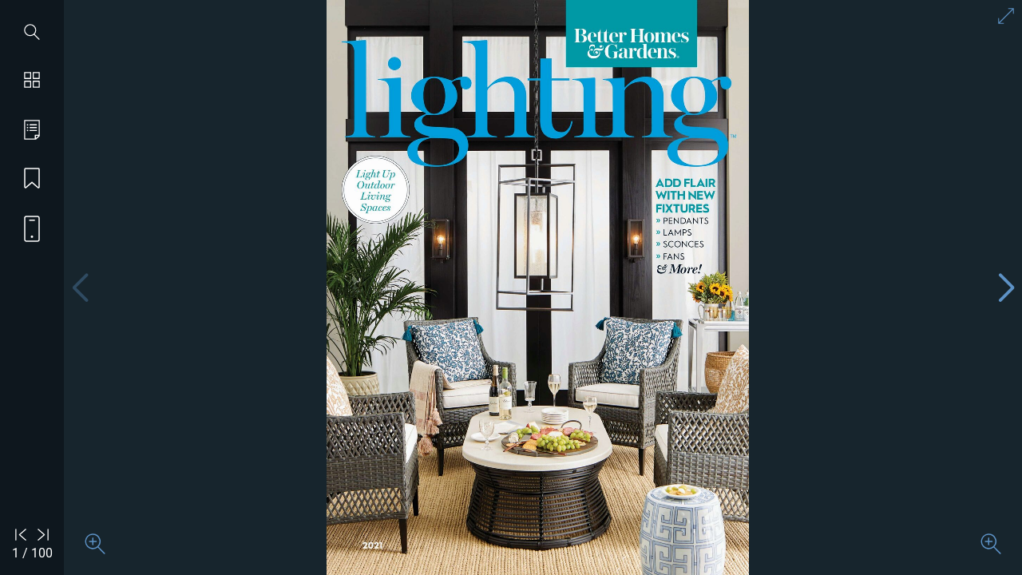

--- FILE ---
content_type: text/html
request_url: https://digital.emagazines.com/lighting/20210409/index.html?t=7ba4d5d7-0ee5-4cff-ad87-df3d3821510d&utm_campaign=tl_lighting&utm_source=EG&utm_medium=EG
body_size: 318554
content:


<!DOCTYPE html>
<html style="overflow-y: hidden;">
<head>

            <!-- Google Analytics -->
            <script>
                (function(i, s, o, g, r, a, m) {
                    i['GoogleAnalyticsObject'] = r;
                    i[r] = i[r] ||
                        function() {
                            (i[r].q = i[r].q || []).push(arguments)
                        }, i[r].l = 1 * new Date();
                    a = s.createElement(o),
                        m = s.getElementsByTagName(o)[0];
                    a.async = 1;
                    a.src = g;
                    m.parentNode.insertBefore(a, m);
                })(window, document, 'script', 'https://www.google-analytics.com/analytics.js', 'ga');

                ga('create', 'UA-86007343-1', 'auto');
                ga('send', 'pageview');
            </script>
            <!-- End Google Analytics -->

    <meta http-equiv="X-UA-Compatible" content="IE=Edge">
    <meta http-equiv="Content-Type" content="text/html; charset=utf-8" />
    <meta name="viewport" content="width=device-width, initial-scale=1.0, minimum-scale=1.0, user-scalable=yes, maximum-scale=5">
    <meta name="format-detection" content="telephone=no">
    <link rel="stylesheet" href="https://assets.emagazines.com/swiper/swiper.min.css" />
    <script src="https://assets.emagazines.com/swiper/swiper.min.js"></script>
    <link rel="stylesheet" href="https://cdnjs.cloudflare.com/ajax/libs/animate.css/3.7.2/animate.min.css">
    <script src="https://ajax.googleapis.com/ajax/libs/jquery/3.3.1/jquery.min.js"></script>
    <link rel="stylesheet" href="https://assets.emagazines.com/bootstrap.min.css">
    <script src="https://cdnjs.cloudflare.com/ajax/libs/popper.js/1.14.7/umd/popper.min.js"></script>
    <script src="https://maxcdn.bootstrapcdn.com/bootstrap/4.3.1/js/bootstrap.min.js"></script>
    <script src="https://assets.emagazines.com/rellax.min.js"></script>
    <!-- Scrollbar Custom CSS -->
    <link rel="stylesheet" href="https://stackpath.bootstrapcdn.com/font-awesome/4.7.0/css/font-awesome.min.css" />
    <script src="https://cdn.jsdelivr.net/npm/sweetalert2@9"></script>
    <link rel="stylesheet" href="https://assets.emagazines.com/uploads/77a53deb-8010-4410-b06d-dd911150e09a_simplebar.css">
    <script src="https://assets.emagazines.com/uploads/e626f815-e479-473e-b601-2c4b877ce283_simplebar.js"></script>
    <link href="https://fonts.googleapis.com/css2?family=Open+Sans:wght@300;400&display=swap" rel="stylesheet">

    
<style>

    img {
        -webkit-backface-visibility: hidden;
        -webkit-transform: translateZ(0) scale(1, 1);
        transform: translateZ(0);
    }

    html, body {
        width: 100%;
        height: 100%;
        padding: 0%;
        margin: 0%;
        background: #FFFFFF !important;
        touch-action: auto;
    }

    img {
        display: block;
    }

    .imageLink:hover  {
        cursor: pointer !important;
    }

    .swiper-container {
        width: 100%;
        height: 100%;
    }
    :root {
        --swiper-navigation-size: 15px;
    }
    .swiper-button-next-g, .swiper-button-prev-g {
        position: absolute;
        top: 50%;
        width: calc(var(--swiper-navigation-size) * 2.25);
        height: calc(var(--swiper-navigation-size) * 2.25);
        margin-top: calc(-1 * var(--swiper-navigation-size)/ 2);
        z-index: 10;
        cursor: pointer;
        display: flex;
        align-items: center;
        justify-content: center;
        color: var(--swiper-navigation-color,var(--swiper-theme-color));
        background: rgba(239,239,239, 0.85);
        border-radius: 50%;
    }

    .swiper-button-prev-g, .swiper-container-rtl .swiper-button-next-g {
        left: 10px;
        right: auto;
    }
    .swiper-button-prev-g:after, .swiper-container-rtl .swiper-button-next-g:after {
        content: 'prev';
    }
    .swiper-button-prev-g, .swiper-container-rtl .swiper-button-next-g {
        left: 10px;
        right: auto;
    }
    .swiper-button-prev-g:after, .swiper-container-rtl .swiper-button-next-g:after {
        content: 'prev';
    }
    .swiper-button-next-g, .swiper-container-rtl .swiper-button-prev-g {
        right: 10px;
        left: auto;
    }
    .swiper-button-next-g:after, .swiper-button-prev-g:after {
        font-family: swiper-icons;
        font-size: var(--swiper-navigation-size);
        text-transform: none!important;
        letter-spacing: 0;
        text-transform: none;
        font-variant: initial;
        line-height: 1;
    }
    .swiper-button-next-g:after, .swiper-container-rtl .swiper-button-prev-g:after {
        content: 'next';
    }

    .swiper-button-prev {
        outline: none;
        color: #5d8fd6;
    }

    .swiper-button-next {
        outline: none;
        color: #5d8fd6;
    }

    .swiper-button-prev-g {
        font-size: 5px;
        outline: none;
    }

    .swiper-button-next-g{
        outline:none;
    }

    .swiper-container {
        width: 100%;
        height: 100%;
    }

    .gallery-thumbs {
        height:400px;
        box-sizing: border-box;
        padding: 10px 0;
    }

    .gallery-thumbs .swiper-slide-thumb-active {
        opacity: 1;
    }

    .component {
        box-sizing: border-box;
        width:100%;
    }
    .component:hover {
        cursor: default;
    }

    #loadingIndicator {
        position: absolute;
        border: 1vw solid #f3f3f3; /* Light grey */
        border-top: 1vw solid #3498db; /* Blue */
        border-radius: 50%;
        width: 15vw;
        height: 15vw;
        top: 40%;
        left: 40%;
        animation: spin 1s linear infinite;
    }

    #refreshButton {
        display: block;
        position: relative;
        width: 20vw;
        height: 20vw;
        top: 40vw;
        left: 60vw;
    }
    @keyframes spin {
        0% { transform: rotate(0deg); }
        100% { transform: rotate(360deg); }
    }
    .article {
        position: relative;
        width: 100%;
        margin-bottom: 4rem;
    }

    .swiper-slide {
        -webkit-box-pack: center;
        -ms-flex-pack: center;
        -webkit-justify-content: center;
        justify-content: center;
        -webkit-box-align: center;
        -ms-flex-align: center;
        -webkit-align-items: center;
        align-items: center;
        height: auto;
        overflow-y: scroll; /* has to be scroll, not auto */
        -webkit-overflow-scrolling: touch;
        overflow-x: hidden;
    }

    .nav-link {
        color: white;
    }

    a:hover {
        color: white;
        text-decoration: underline;
    }

    #tocContainer{
        -webkit-overflow-scrolling: touch;
    }

    .hero-image {
        background-image: linear-gradient(rgba(0, 0, 0, 0.5), rgba(0, 0, 0, 0.5)), url("photographer.jpg");
        height: 50%;
        background-position: center;
        background-repeat: no-repeat;
        background-size: cover;
        position: relative;
    }

    .hero-text {
        text-align: center;
        position: absolute;
        top: 50%;
        left: 50%;
        transform: translate(-50%, -50%);
        color: white;
    }

    .hero-text button {
        border: none;
        outline: 0;
        display: inline-block;
        padding: 10px 25px;
        color: black;
        background-color: #ddd;
        text-align: center;
        cursor: pointer;
    }

    .hero-text button:hover {
        background-color: #555;
        color: white;
    }


    /*div{
        word-wrap: normal;
    }*/

    .wrap-text-collection {
        overflow: hidden;
    }

    .emf_image {
        transition: 0.3s;
    }

    /* The Modal (background) */
    #fullScreenImageModal {
        display: none; /* Hidden by default */
        position: fixed; /* Stay in place */
        z-index: 1; /* Sit on top */
        left: 0;
        top: 0;
        width: 100%; /* Full width */
        height: 100%; /* Full height */
        background-color: rgb(20,20,20); /* Fallback color */
        z-index: 9999;
        overflow: auto;
    }

    /* The Modal (background) */
    #AdHocHtmlModal {
        display: none; /* Hidden by default */
        position: fixed; /* Stay in place */
        z-index: 2; /* Sit on top */
        left: 0;
        top: 0;
        width: 100%; /* Full width */
        height: 100%; /* Full height */
        background-color: rgba(20,20,20,0.5); /* Fallback color */
        z-index: 9997;
        overflow: auto;
    }

    #AdHocHtmlModalContent {
        max-width: 80%;
        max-height: 80%;
        overflow: auto;
        margin: auto;
        display: table;
        z-index: 9999;
    }

    #AudioModalHtmlContainer {
        position: absolute;
        margin: auto;
        z-index: 9999;
        left: 0;
        right: 0;
        max-width: -webkit-fit-content;
        max-width: -moz-fit-content;
        max-width: fit-content;
    }

    #closeAdHocHtmlModalPane {
        position: fixed; /* Stay in place */
        left: 0;
        top: 0;
        width: 100%; /* Full width */
        height: 100%; /* Full height */
        background-color: transparent; /* Fallback color */
        z-index: 9998;
        overflow: auto;
    }

    audio:focus {
        outline: none;
    }

    /* Modal Content (Image) */
    .modal-content {
        height: calc(100% - 180px);
        width: 100%;
        object-fit: contain;
        background: rgb(20,20,20);
    }

    /* Caption of Modal Image (Image Text) - Same Width as the Image */
    #modalCaptionText {
        margin: auto !important;
        display: block !important;
        width: 80% !important;
        max-width: 700px !important;
        text-align: center !important;
        color: #ccc !important;
        padding: 10px 0 !important;
        height: 150px !important;
    }


    /* Add Animation - Zoom in the Modal */
    .modal-content, #modalCaptionText {
        animation-name: zoom;
        animation-duration: 0.6s;
        margin-top: 5px;
    }

    @keyframes zoom {
        from {transform:scale(0)}
        to {transform:scale(1)}
    }

    /* The Close Button */
    .fullScreenImageModalClose {
        position: absolute;
        right: 35px;
        color: black;
        font-size: 25px;
        transition: 0.3s;
        z-index: 999;
        color: white;
    }


    .fullScreenImageModalClose:hover,
    .fullScreenImageModalClose:focus {
        color: #bbb;
        text-decoration: none;
        cursor: pointer;
    }

    /* The Close Button */
    .AdHocHtmlClose {
        z-index: 999;
        background-color: white;
        border-radius: 50%;
        color: black;
        font-size: 12px;
    }
    
    .AdHocHtmlClose:hover,
   .AdHocHtmlClose:focus {
       color: #bbb;
       text-decoration: none;
       cursor: pointer;
   }

    /* 100% Image Width on Smaller Screens */
    @media only screen and (max-width: 700px){
        .modal-content {
            width: 100%;
        }
    }


    .swiper-slide .article {
        display: none;
    }

    .swiper-slide-active .article {
        display: block;
    }

.swiper-slide-prev .article { display: none; }.swiper-slide-next .article { display: none; }
    /*.replica-left-image-outset-shadow {
        -webkit-box-shadow: 7px 7px 24px 0px rgba(0,0,0,0.2);
        -moz-box-shadow: 7px 7px 24px 0px rgba(0,0,0,0.2);
        box-shadow: 7px 7px 24px 0px rgba(0,0,0,0.2);
    }

    .replica-right-image-outset-shadow {
        -webkit-box-shadow: 7px 7px 24px 0px rgba(0,0,0,0.2);
        -moz-box-shadow: 7px 7px 24px 0px rgba(0,0,0,0.2);
        box-shadow: 7px 7px 24px 0px rgba(0,0,0,0.2);
    }*/

    .replica-image {
        margin: 10px 0 10px 0; top: 0;
        position: absolute; width: 100%;
        height: 96vh;
    }

    .replica-left-image-inset-shadow {
        -webkit-box-shadow: inset -67px 0px 90px -70px rgba(166,166,166,1);
        -moz-box-shadow: inset -67px 0px 80px -70px rgba(166,166,166,1);
        box-shadow: inset -67px 0px 80px -70px rgba(166,166,166,1);
        pointer-events: none;
    }

    .replica-right-image-inset-shadow {
        -webkit-box-shadow: inset 67px 0px 80px -70px rgba(166,166,166,1);
        -moz-box-shadow: inset 67px 0px 80px -70px rgba(166,166,166,1);
        box-shadow: inset 67px 0px 80px -70px rgba(166,166,166,1);
        pointer-events: none;
    }

    mark {
        padding: 0 !important;
        background-color: yellow !important;
    }

    #tocSearchArea {
        text-align: center;
    }

    #reflowResultsContainer .list-group.list-group-root {
        overflow: hidden;
        padding: 0;
    }

        #reflowResultsContainer .list-group.list-group-root .list-group {
            margin-bottom: 0;
        }

        #reflowResultsContainer .list-group.list-group-root .list-group-item {
            border-radius: 0;
            border-width: 1px 0 0 0;
        }

        #reflowResultsContainer .list-group.list-group-root > .list-group-item:first-child {
            border-top-width: 0;
        }

        #reflowResultsContainer .list-group.list-group-root > .list-group > .list-group-item {
            padding-left: 30px;
        }

        #reflowResultsContainer .list-group.list-group-root > .list-group > .list-group > .list-group-item {
            padding-left: 45px;
        }

    #reflowResultsContainer .list-group-item .glyphicon {
        margin-right: 5px;
    }

    .blue-icon {
        fill: #3574cc !important;
    }

    /* Better Reflow SVG Width on Med/Large Screens */
    @media only screen and (min-width: 500px) {
        #tocSearchArea * * div {
            min-width: 0 !important;
            width: 20px;

        }

        #tocSearchArea * * #reflowSearchGoBtn, #reflowSearchClearBtn {
            width: 15px !important;
        }

        #resultsParentContainer * * * a svg {
            width: 30px !important;
        }

        #resultsParentContainer * * * span svg {
            width: 50px !important;
        }

        #resultsParentContainer * * * a span svg {
            width: 30px !important;
        }
    }

@media only screen and (min-width: 500px) {
        .swiper-container.mobile-reflow {
            max-width: 675px !important;
        }

        .swiper-slide.mobile-reflow {
            max-width: 675px;
        }
    }

    .imageLink {
        background-color: #3498db;
        opacity: 0;
    }

    .imageLink:hover {
        background-color: #3498db;
        opacity: .4;
    }

    @-o-keyframes fadeIt {
        0%   { opacity: 0; }
        50%  { opacity: .6; }
        100% { opacity: 0; }
    }
    @keyframes fadeIt {
        0%   { opacity: 0; }
        50%  { opacity: .6; }
        100% { opacity: 0; }
    }

    .backgroundAnimated{
        background-image:none !important;
        -o-animation: fadeIt 3s ease-in-out;
        animation: fadeIt 3s ease-in-out;
    }

</style>



        <link rel="icon" href="https://assets.emagazines.com/lighting.png" />

    
            <link href="https://use.typekit.net/nmh8xgh.css" rel="stylesheet">
        <link href="https://use.typekit.net/aky5oqb.css" rel="stylesheet">


    
    <style id="reflowStyle">
    a {
        word-wrap:break-word;
    }

.l_full_25 {
margin: 0%;padding: 0%;margin-left: 0%;margin-right: 0%;width: 100%;padding-top: 2.5rem;object-fit: contain;}
.l_full_14 {
margin: 0%;padding: 0%;margin-left: 0%;margin-right: 0%;width: 100%;padding-top: 1.4rem;object-fit: contain;}
.ts_paragraph {
margin: 0%;padding: 0%;font-family: 'arial' !important;
font-size: 1.4rem;color: #000000;font-weight: normal;font-style: normal;line-height: 1.68rem;text-align: Left;}


.article * a:link {
    color: inherit;
}

/* visited link */
.article * a:visited {
    color: inherit;
}

/* mouse over link */
.article * a:hover {
    color: inherit;
}

/* selected link */
.article * a:active {
    color: inherit;
}


</style>


<script src="https://assets.emagazines.com/emags_search/13735_emags_search.js"></script>
    <title>Lighting</title>
</head>

<body>

    





<style>

    .reader-icon-color{
        fill: #5d92c6 !important;
        color: #5d92c6 !important;
    }

    .swiper-button-prev{
        fill: #5d92c6 !important;
        color: #5d92c6 !important;
    }

    .swiper-button-next{
        fill: #5d92c6 !important;
        color: #5d92c6 !important;
    }

    .left-nav-page-navigation-icons-color {
        fill: #ffffff !important;
        color: #ffffff !important;
    }


    .left-nav-page-navigation-icons-color::placeholder {
    }


    .swiper-button-next:after, .swiper-button-prev:after {
        font-weight: bold;
    }

    #darkModeIcon {
        width: 25px;
    }

    a svg {
        cursor: pointer;
    }

    #sidebar.active #pageNumberDisplayContainer {
        -o-order: 3;
        -webkit-order: 3;
        order: 3;
    }

    #sidebar #pageNumberDisplayContainer {
        -o-order: 2;
        -webkit-order: 2;
        order: 2;
    }

    #sidebar.active #goToFrontButtonContainer {
        -o-order: 2;
        -webkit-order: 2;
        order: 2;
    }

    #sidebar #goToFrontButtonContainer {
        -o-order: 3;
        -webkit-order: 3;
        order: 3;
    }

    #searchIcon {
        width: 17px !important;
    }

    #clearSearchIcon {
        width: 12px !important;
    }

    #fullScreenMode {
        cursor: pointer;
        width: 20px;
        position: absolute;
        top: 10px;
        right: 10px;
        z-index: 9999;
    }

    .replica-nav-title {
        display: inline-block;
        font-family: 'Open Sans';
        font-weight: lighter;
        cursor: pointer;
        color: #ffffff;
    }

    .search-result{
        cursor: pointer;
        color: #ffffff !important;
    }

    #searchInput {
        display: inline-block;
        padding: 5px;
        width: 50%;
        color: #5d8fd6;
    }

    #pageNumberInput {
        display: inline-block;
        width: 60px;
        border: none !important;
        background-color: white;
        outline: none;
        color: #5d8fd6;
    }

    #pageNumberInput:active #pageNumberInput:visited #pageNumberInput:hover #pageNumberInput:focus {
        border: none !important;
        background-color: white;
        outline: none;
    }

    #currentPage {
        display: none;
    }

    #sidebar.active * .replica-nav-title {
        display: none;
    }

    #sidebar.active * #searchInput {
        display: none;
    }



    #searchInput {
        border-left: none;
        border-right: none;
    }

    #sidebar.active * #searchInputContainer {
        display: none;
    }


    #sidebar * #searchIcon2 {
        display: none;
    }

    #sidebar.active * #searchIcon2 {
        display: block;
    }

    #sidebar.active * #pageNumberInput {
        display: none;
    }

    #sidebar.active * #currentPage {
        display: inline-block;
    }

    .side-nav {
        min-height: 60px;
        max-height: 60px;
        cursor: pointer;
    }

    #sidebar {
        max-height: 100vh;
    }

    .search-active {
        min-width: 300px !important;
        max-width: 300px !important;
    }

    #clearSearchIcon {
        cursor: pointer;
    }

    .search-result {
        color: white;
        cursor: pointer;
    }

    .input-icon {
        background-color: white;
    }

    #sidebar * path {
        fill: #ffffff;
    }

    #sidebar * svg {
        width: 20px;
    }

    .icon-text-container {
        align-items: center;
        display: flex;
    }

    #sidebar.active * div.icon-text-container {
        justify-content: center;
    }

    #sidebar * div.icon-text-container {
        justify-content: start;
    }

    #exitFullScreenButtonPath {
        fill: #5d8fd6 !important;
    }

    #fullScreenModePath {
      /*  fill: #5d8fd6 !important;*/
    }

    .word-search-box {
        background: rgb(255,255,100);
        color: black !important;
    }

    #sidebar circle {
        fill: #ffffff;
    }

    #sidebar ul li:hover a svg circle {
        fill: #5d92c6;
    }

    #sidebar ul li:hover a svg path {
        fill: #5d92c6;
    }

    #sidebar ul li:hover span {
        color: #5d92c6;
    }

    #sidebar ul li:hover span.word-search-box {
        color: black;
    }

    .blue-icon {
        fill: #3574cc !important;
    }

    .left-nav-Search-input-icon {
        fill: #3574cc !important;
    }


    body {
        background: #0e171e;
    }

    #content {
        background: #17252d;
    }

    p {
        font-size: 1.1em;
        font-weight: 300;
        line-height: 1.7em;
        color: #999;
    }

    a,
    a:hover,
    a:focus {
        color: inherit;
        text-decoration: none;
        transition: all 0.3s;
    }

    .navbar {
        padding: 15px 10px;
        background: #0e171e;
        border: none;
        border-radius: 0;
        margin-bottom: 40px;
        box-shadow: 1px 1px 3px rgba(0, 0, 0, 0.1);
    }

    .navbar-btn {
        box-shadow: none;
        outline: none !important;
        border: none;
    }

    .line {
        width: 100%;
        height: 1px;
        border-bottom: 1px dashed #ddd;
        margin: 40px 0;
    }

    i,
    span {
        display: inline-block;
    }

    /* ---------------------------------------------------
    SIDEBAR STYLE
----------------------------------------------------- */

    .wrapper {
        display: flex;
        align-items: stretch;
    }

    #main-swiper {
        background-color: #17252d;
    }

    .simplebar-scrollbar:before {
        background-color: #5d92c6;
    }

    #sidebar {
        min-width: 250px;
        max-width: 250px;
        background: #0e171e;
        color: #fff;
        transition: all 0.3s;
    }

    #sidebar ul li a {
        text-align: left;
    }

    #sidebar.active ul li a {
        padding: 10px 10px;
        text-align: center;
        font-size: 0.85em;
    }

    #sidebar.active ul li a i {
        margin-right: 0;
        display: block;
        font-size: 1.8em;
        margin-bottom: 5px;
    }

    #sidebar.active ul li a svg {
        display: block;
        font-size: 1.8em;
        margin-bottom: 5px;
    }

    #sidebar.active ul ul a {
        padding: 10px !important;
    }

    #sidebar.active .dropdown-toggle::after {
        top: auto;
        bottom: 10px;
        right: 50%;
        -webkit-transform: translateX(50%);
        -ms-transform: translateX(50%);
        transform: translateX(50%);
    }

    #sidebar ul.components {
        padding: 20px 0;
    }

    #sidebar ul li a {
        padding: 15px;
        font-size: 1em;
        display: block;
    }

    #sidebar ul li a:hover {
        color: #5d92c6;
        background: #17252d;
    }


    #sidebar ul li a i {
        margin-right: 10px;
    }


    a[data-toggle="collapse"] {
        position: relative;
    }

    .dropdown-toggle::after {
        display: block;
        position: absolute;
        top: 50%;
        right: 20px;
        transform: translateY(-50%);
    }

    ul ul a {
        font-size: 0.9em !important;
        padding-left: 30px !important;
        background: #1A73D3;
    }

    /* ---------------------------------------------------
    CONTENT STYLE
----------------------------------------------------- */

    .swiper-button-next:after, .swiper-button-prev:after {
        font-size: 35px !important;
    }

    .swiper-button-next {
        right: 15px;
    }

    #searchResultsContainer {
        background-color: #0e171e;
        z-index: 9999;
        display: none;
        height: 85vh;
    }

    #content {
        width: 100%;
        padding: 20px;
        min-height: 100vh;
        transition: all 0.3s;
    }

    /* Shrinking the sidebar from 250px to 80px and center aligining its content*/
    #sidebar.active {
        min-width: 80px;
        max-width: 80px;
        text-align: center;
    }

    .swiper-button-prev {
        left: 95px;
    }
</style>

<div class="wrapper" style="z-index: 99; overflow-x: hidden;">

    <!-- Sidebar  -->
<nav id="sidebar" style="z-index: 99" class="active">

    <div class="d-flex flex-column justify-content-between pb-3 vh-100">
        <ul class="list-unstyled components">

            <li class="side-nav">
                <a id="emagsSearchButton" class="disabled">

                    <div class="icon-text-container">
                        <svg id="searchIcon2" data-name="Layer 1" xmlns="http://www.w3.org/2000/svg" viewBox="0 0 20.37 20.62"><path d="M19.78,19.38l-6.13-6.22a7.61,7.61,0,0,0,2-5.12,7.7,7.7,0,1,0-7.75,7.64H8A7.68,7.68,0,0,0,12.74,14l6.15,6.24a.63.63,0,0,0,.44.19.62.62,0,0,0,.44-.18A.63.63,0,0,0,19.78,19.38ZM7.92,14.43a6.45,6.45,0,1,1,4.57-1.86A6.57,6.57,0,0,1,7.92,14.43Z"/></svg>
                    </div>

                    <div class="input-group animated fadeIn" id="searchInputContainer">
                        <div class="input-group-prepend" id="searchIconContainer">
                            <span class="input-group-text input-icon border-right-0">
                                <svg id="searchIcon" data-name="Layer 1" xmlns="http://www.w3.org/2000/svg" viewBox="0 0 20.37 20.62"><defs></defs><path class="left-nav-Search-input-icon" d="M19.78,19.38l-6.13-6.22a7.61,7.61,0,0,0,2-5.12,7.7,7.7,0,1,0-7.75,7.64H8A7.68,7.68,0,0,0,12.74,14l6.15,6.24a.63.63,0,0,0,.44.19.62.62,0,0,0,.44-.18A.63.63,0,0,0,19.78,19.38ZM7.92,14.43a6.45,6.45,0,1,1,4.57-1.86A6.57,6.57,0,0,1,7.92,14.43Z" /></svg>
                            </span>
                        </div>
                        <input id="searchInput" autocomplete="off" placeholder="Search" type="text" class="form-control">
                        <div class="input-group-append" id="clearSearchIconContainer">
                            <span class="input-group-text input-icon border-left-0">
                                <svg id="clearSearchIcon" data-name="Layer 1" xmlns="http://www.w3.org/2000/svg" viewBox="0 0 12.56 12.57"><path class="left-nav-Search-input-icon" d="M7.15,6.3l5-5a.63.63,0,0,0-.89-.88l-5,5-5-5a.61.61,0,0,0-.88,0,.61.61,0,0,0,0,.88l5,5.05-5,5a.63.63,0,0,0,.44,1.07.62.62,0,0,0,.44-.18L6.27,7.18l5,5.05a.62.62,0,0,0,.44.18.66.66,0,0,0,.45-.18.64.64,0,0,0,0-.89Z"/></svg>
                            </span>
                        </div>
                    </div>

                </a>

                <div id="searchResultsContainer" class="ml-1 mr-1">
                    <h6 class="mt-1 ml-2" id="searchResultsTitle">Search Results</h6>
                    <div id="searchPageResultsContainer">

                    </div>
                </div>
            </li>

            <li class="active side-nav" id="backButtonWrapper">
                <a id="backButtonLink" href="">
                    <div class="icon-text-container">
                        
                        <svg style="height: 20px;" id="LibraryIcon" data-name="Layer 1" xmlns="http://www.w3.org/2000/svg" viewBox="0 0 12.89 20.62">
                            <path d="M11.94,20.3a.62.62,0,0,1-.4-.15l-11-9.3a.62.62,0,0,1,0-.95l11-9.43a.62.62,0,0,1,.88.06.64.64,0,0,1-.07.89l-10.44,9L12.35,19.2a.63.63,0,0,1,.07.88A.64.64,0,0,1,11.94,20.3Z"/><path class="cls-1" d="M11.94,20.42a.78.78,0,0,1-.48-.17L.46,11a.74.74,0,0,1,0-1.14l11-9.44a.75.75,0,0,1,1,1.14L2.1,10.37,12.43,19.1a.77.77,0,0,1,.26.51.74.74,0,0,1-.17.55A.77.77,0,0,1,11.94,20.42Zm0-20a.49.49,0,0,0-.32.12L.62,10a.5.5,0,0,0,0,.77l11,9.3a.53.53,0,0,0,.71-.06.52.52,0,0,0-.06-.71L1.71,10.37l.12-.09,10.44-9a.49.49,0,0,0,.05-.7A.49.49,0,0,0,11.94.44Z"/>
                        </svg>
                        <span class="replica-nav-title animated fadeIn">&nbsp;&nbsp;&nbsp;Library</span>
                    </div>
                </a>
            </li>


            <li class="side-nav">
                <a id="showThumbs" href="#">
                    <div class="icon-text-container">
                        <svg id="thumbIcon" data-name="Layer 1" xmlns="http://www.w3.org/2000/svg" viewBox="0 0 19.06 19.17"><path d="M7.93,8.55H.8a.63.63,0,0,1-.62-.63V.8A.62.62,0,0,1,.8.18H7.93A.62.62,0,0,1,8.55.8V7.92A.63.63,0,0,1,7.93,8.55ZM1.43,7.3H7.3V1.43H1.43Z"/><path class="cls-1" d="M18.25,8.55H11.12a.63.63,0,0,1-.62-.63V.8a.62.62,0,0,1,.62-.62h7.13a.62.62,0,0,1,.62.62V7.92A.63.63,0,0,1,18.25,8.55ZM11.75,7.3h5.87V1.43H11.75Z"/><path class="cls-1" d="M7.93,19H.8a.63.63,0,0,1-.62-.63V11.25a.62.62,0,0,1,.62-.62H7.93a.62.62,0,0,1,.62.62v7.12A.63.63,0,0,1,7.93,19Zm-6.5-1.25H7.3V11.88H1.43Z"/><path d="M18.25,19H11.12a.63.63,0,0,1-.62-.63V11.25a.62.62,0,0,1,.62-.62h7.13a.62.62,0,0,1,.62.62v7.12A.63.63,0,0,1,18.25,19Zm-6.5-1.25h5.87V11.88H11.75Z"/></svg>
                        <span class="replica-nav-title animated fadeIn">&nbsp;&nbsp;&nbsp;Thumbs</span>
                    </div>
                </a>
            </li>

                <li class="side-nav" id="contentsContainer">
                    <a href="#p2">
                        <div class="icon-text-container">
                            <svg id="ContentsIcon" data-name="Layer 1" xmlns="http://www.w3.org/2000/svg" viewBox="0 0 18.11 22.81"><defs></defs><path d="M17.3.19H.84A.63.63,0,0,0,.21.82V22a.63.63,0,0,0,.63.62h12.5a.58.58,0,0,0,.42-.16l4-3.66a.65.65,0,0,0,.2-.46V.82A.63.63,0,0,0,17.3.19ZM1.46,1.44H16.68V17.11H12.85a.59.59,0,0,0-.44.18.63.63,0,0,0-.19.44v3.62H1.46ZM13.47,21V18.36h2.87Z"/><path class="cls-1" d="M6.76,6.38H14.3a.63.63,0,0,0,0-1.25H6.76a.63.63,0,0,0,0,1.25Z"/><path d="M6.76,9.57H14.3a.63.63,0,0,0,0-1.25H6.76a.63.63,0,0,0,0,1.25Z"/><path d="M14.3,12.77a.63.63,0,0,0,0-1.25H6.76a.63.63,0,0,0,0,1.25Z"/><path d="M4.08,4.91a.85.85,0,1,0,.85.84A.85.85,0,0,0,4.08,4.91Z"/><circle cx="4.08" cy="8.95" r="0.84"/><path d="M4.08,11.3a.85.85,0,1,0,.85.84A.85.85,0,0,0,4.08,11.3Z"/></svg>
                            <span class="replica-nav-title animated fadeIn">&nbsp;&nbsp;&nbsp;Contents</span>
                        </div>
                    </a>
                </li>

            <li class="side-nav">
                <a id="bookMarkPage" class="disabled">
                    <div class="icon-text-container">
                        <svg id="bookMarkPageIcon" class="fa" data-name="Layer 1" xmlns="http://www.w3.org/2000/svg" viewBox="0 0 16.53 21.38"><defs></defs><path class="cls-1" d="M15,21.23a1.28,1.28,0,0,1-.87-.33l-5.84-5-5.85,5a1.32,1.32,0,0,1-.86.33A1.57,1.57,0,0,1,1,21.08a1.43,1.43,0,0,1-.76-1.3V1.64A1.41,1.41,0,0,1,1.58.19H15a1.42,1.42,0,0,1,1.37,1.45V19.78a1.53,1.53,0,0,1-.28.88,1.35,1.35,0,0,1-.94.56ZM1.58,1.44c-.05,0-.12.08-.12.2V19.78a.2.2,0,0,0,.09.19l6.74-5.74L14.94,20l.14,0a.33.33,0,0,0,0-.15V1.64c0-.12-.07-.2-.12-.2Z"/></svg>
                        <span class="replica-nav-title animated fadeIn">&nbsp;&nbsp;&nbsp;Save my place</span>
                    </div>
                </a>
            </li>


                            <li class="side-nav" id="viewMobileVersionNav" style="display: none;">
                    <a id="viewMobileVersion">
                        <div class="icon-text-container">
                            <svg id="mobile-icon" data-name="Layer 1" xmlns="http://www.w3.org/2000/svg" viewBox="0 0 16.53 27.02"><path d="M13.76,26.84H2.64a2.4,2.4,0,0,1-.89-.15,2.43,2.43,0,0,1-1.58-2c0-.14,0-.29,0-.44V2.62A2.43,2.43,0,0,1,2.55.2H13.63a3.32,3.32,0,0,1,1.06.12,2.39,2.39,0,0,1,1.64,1.86,4,4,0,0,1,.05.69v21.3A2.71,2.71,0,0,1,16,25.8a2.44,2.44,0,0,1-2,1ZM3.36,1.44h-.8A1.17,1.17,0,0,0,1.41,2.62V24.25a1.31,1.31,0,0,0,0,.28,1.18,1.18,0,0,0,.76,1,1.2,1.2,0,0,0,.46.07H14a1.21,1.21,0,0,0,.95-.51,1.54,1.54,0,0,0,.2-.92V2.93a2.81,2.81,0,0,0,0-.54h0a1.14,1.14,0,0,0-.79-.88,2.32,2.32,0,0,0-.67-.06H3.36Z"/><path class="cls-1" d="M10.67,5.31H5.86a.63.63,0,0,1,0-1.25h4.81a.63.63,0,1,1,0,1.25Z"/><circle cx="8.27" cy="21.59" r="0.74"/><path class="cls-1" d="M8.27,22.83a1.24,1.24,0,1,1,1.24-1.24A1.24,1.24,0,0,1,8.27,22.83Zm0-1.48a.24.24,0,0,0-.24.24c0,.26.48.26.48,0A.24.24,0,0,0,8.27,21.35Z"/></svg>
                            <span class="replica-nav-title animated fadeIn">&nbsp;&nbsp;&nbsp;Mobile view</span>
                        </div>
                    </a>
                </li>
        </ul>

        <div class="d-flex flex-column justify-content-end align-items-center">
            <div class="row justify-content-center order-1">

                <div class="col-auto p-0 pr-1">
                    <svg style="cursor: pointer;" width="15" height="15" id="goToFrontButton" data-name="Layer 1" xmlns="http://www.w3.org/2000/svg" viewBox="0 0 13.47 14.58">
                        <path class="left-nav-page-navigation-icons-color" d="M12.69,14.43a.63.63,0,0,1-.41-.15L4.78,7.81a.64.64,0,0,1-.21-.47.61.61,0,0,1,.21-.48L12.28.33a.62.62,0,0,1,.88.06.63.63,0,0,1-.06.88L6.15,7.33l7,6a.62.62,0,0,1,.06.88A.6.6,0,0,1,12.69,14.43Z"/><path class="left-nav-page-navigation-icons-color" d="M.78,14.43a.63.63,0,0,1-.62-.63V.8A.63.63,0,0,1,1.41.8v13A.63.63,0,0,1,.78,14.43Z"/>
                    </svg>
                </div>

                <div id="pageNumberDisplayContainer" class="col-auto">
                    <div class="w-auto left-nav-page-navigation-icons-color" style="margin: auto; position: relative">
                        <input id="pageNumberInput" class="mb-2 ml-auto mr-auto text-center rounded" placeholder="1" min="1" max="100" type="number"/>
                        <span class="left-nav-page-navigation-icons-color" id="currentPage">1</span> / <span class="left-nav-page-navigation-icons-color" id="pageCountSpan">100</span>
                    </div>
                </div>

                <div id="goToFrontButtonContainer" class="col-auto p-0 pl-1">
                    <svg style="cursor: pointer; -webkit-transform: scaleX(-1); transform: scaleX(-1);" id="goToEndButton" width="15" height="15" data-name="Layer 1" xmlns="http://www.w3.org/2000/svg" viewBox="0 0 13.47 14.58">
                        <path class="left-nav-page-navigation-icons-color" d="M12.69,14.43a.63.63,0,0,1-.41-.15L4.78,7.81a.64.64,0,0,1-.21-.47.61.61,0,0,1,.21-.48L12.28.33a.62.62,0,0,1,.88.06.63.63,0,0,1-.06.88L6.15,7.33l7,6a.62.62,0,0,1,.06.88A.6.6,0,0,1,12.69,14.43Z"/><path class="left-nav-page-navigation-icons-color" d="M.78,14.43a.63.63,0,0,1-.62-.63V.8A.63.63,0,0,1,1.41.8v13A.63.63,0,0,1,.78,14.43Z"/>
                    </svg>
                </div>
            </div>
        </div>

    </div>
</nav>

    <div id="content" style="padding: 0;">
        


<div id="main-swiper" class="swiper-container" style="position: absolute; left: 0; top: 0; z-index: 1; overflow-x: hidden; padding-left: 80px;">

    <div class="swiper-wrapper">

        
                    <div swiperindex="0" id="page1" data-hash="p1" style="overflow-y: hidden;" class="swiper-slide ">

                    <div class="row justify-content-center mr-2">
                       

                        <div class="col p-0" style="display: flex; justify-content: flex-start; margin-top: auto; margin-left: 10px;">

                        </div>

                        <div class="col-auto p-0">
                            <div id="6314e61c-4e0a-4d8a-9059-694fef8d9ec4" class="animated fadeIn single-replica-image">
                                

    <div id="emags_page_1" style="width:unset; margin:0rem;" class="article noselect">

<style>
        .tda2879faf * {
            
            
            
            
        }
</style> 

<div id="d5a3c6a3" class="component-layout  emf_image l_full_25 tda2879faf" style="padding: 0px 0px 0px 0px !important; display: block;">

<div class='emags_image_container' style='position: relative; width: 100%; height: 100%;'>        <img style="width: 100%; display: none; max-width:100%; width: auto; max-height: 100vh;" alt="" usecomp=true test="test" class=" replica-right-image-outset-shadow component image-component swiper-lazy animated fadeIn " data-src="https://assets.emagazines.com/lighting/20210409/XKZ2CW6DEZJRRQ6ERJBSVK5UGA.jpg" data-elem="pinchzoomer" onload=displayImage(this) />
</div></div>

    </div>



                            </div>
                        </div>
                        <div class="col p-0"></div>
                    </div>

            </div>
            <div swiperindex="1" id="page2" data-hash="p2" style="overflow-y: hidden;" class="swiper-slide ">

                    <div class="row flex-nowrap justify-content-center">
                        
                        <div class="col p-0" style="display: flex; justify-content: flex-start; margin-top: auto;">

                        </div>


                        <div id="c5e523f5-eaa5-46fe-a274-b21631cfcd65" class="col-auto p-0 left-replica-image">
                            

    <div id="emags_page_2" style="width:unset; margin:0rem;" class="article noselect">

<style>
        .td05d5e847 * {
            
            
            
            
        }
</style> 

<div id="a39af44a" class="component-layout  emf_image l_full_25 td05d5e847" style="padding: 0px 0px 0px 0px !important; display: block;">

<div class='emags_image_container' style='position: relative; width: 100%; height: 100%;'>        <img style="width: 100%; display: none; max-width:100%; width: auto; max-height: 100vh;" alt="" usecomp=true test="test" class=" replica-left-image-outset-shadow component image-component swiper-lazy animated fadeIn " data-src="https://assets.emagazines.com/lighting/20210409/GTKOPDK3MTHHTL475POVAHQD4M.jpg" data-elem="pinchzoomer" onload=displayImage(this) />
</div></div>

    </div>



                        </div>
                        <div id="03e9a89f-8711-42a6-9f1e-0f7ab812ac92" class="col-auto p-0 right-replica-image">
                            

    <div id="emags_page_3" style="width:unset; margin:0rem;" class="article noselect">

<style>
        .td577fd08a * {
            
            
            
            
        }
</style> 

<div id="5945a2f3" class="component-layout  emf_image l_full_25 td577fd08a" style="padding: 0px 0px 0px 0px !important; display: block;">

<div class='emags_image_container' style='position: relative; width: 100%; height: 100%;'>        <img style="width: 100%; display: none; max-width:100%; width: auto; max-height: 100vh;" alt="" usecomp=true test="test" class=" replica-right-image-outset-shadow component image-component swiper-lazy animated fadeIn " data-src="https://assets.emagazines.com/lighting/20210409/BUGJYWXYOZZZUJDL4XG4RUKSFQ.jpg" data-elem="pinchzoomer" onload=displayImage(this) />
</div></div>

    </div>



                        </div>
                        <div class="col p-0" style="display: flex; justify-content: flex-end; margin-top: auto;">

                        </div>
                    </div>

            </div>
            <div swiperindex="2" id="page4" data-hash="p4" style="overflow-y: hidden;" class="swiper-slide ">

                    <div class="row flex-nowrap justify-content-center">
                        
                        <div class="col p-0" style="display: flex; justify-content: flex-start; margin-top: auto;">

                        </div>


                        <div id="c6ad3ff5-0afb-4666-9dce-adf22508709a" class="col-auto p-0 left-replica-image">
                            

    <div id="emags_page_4" style="width:unset; margin:0rem;" class="article noselect">

<style>
        .td23ea88c5 * {
            
            
            
            
        }
</style> 

<div id="d2757d78" class="component-layout  emf_image l_full_25 td23ea88c5" style="padding: 0px 0px 0px 0px !important; display: block;">

<div class='emags_image_container' style='position: relative; width: 100%; height: 100%;'>        <img style="width: 100%; display: none; max-width:100%; width: auto; max-height: 100vh;" alt="" usecomp=true test="test" class=" replica-left-image-outset-shadow component image-component swiper-lazy animated fadeIn " data-src="https://assets.emagazines.com/lighting/20210409/YF64L5TMJX4OBGCJEQY4HXGRJ4.jpg" data-elem="pinchzoomer" onload=displayImage(this) />
</div></div>

    </div>



                        </div>
                        <div id="91220e2d-cc8e-491a-bc5d-0d21b05ced0c" class="col-auto p-0 right-replica-image">
                            

    <div id="emags_page_5" style="width:unset; margin:0rem;" class="article noselect">

<style>
        .td9afa3de8 * {
            
            
            
            
        }
</style> 

<div id="648bde62" class="component-layout  emf_image l_full_25 td9afa3de8" style="padding: 0px 0px 0px 0px !important; display: block;">

<div class='emags_image_container' style='position: relative; width: 100%; height: 100%;'>        <img style="width: 100%; display: none; max-width:100%; width: auto; max-height: 100vh;" alt="" usecomp=true test="test" class=" replica-right-image-outset-shadow component image-component swiper-lazy animated fadeIn " data-src="https://assets.emagazines.com/lighting/20210409/7JX6TVGQMODN4XKAXJRAFK7V7U.jpg" data-elem="pinchzoomer" onload=displayImage(this) />
</div></div>

    </div>



                        </div>
                        <div class="col p-0" style="display: flex; justify-content: flex-end; margin-top: auto;">

                        </div>
                    </div>

            </div>
            <div swiperindex="3" id="page6" data-hash="p6" style="overflow-y: hidden;" class="swiper-slide ">

                    <div class="row flex-nowrap justify-content-center">
                        
                        <div class="col p-0" style="display: flex; justify-content: flex-start; margin-top: auto;">

                        </div>


                        <div id="da75944e-cd88-4269-bd71-7cc1d8ad5e72" class="col-auto p-0 left-replica-image">
                            

    <div id="emags_page_6" style="width:unset; margin:0rem;" class="article noselect">

<style>
        .tdbbed7235 * {
            
            
            
            
        }
</style> 

<div id="d0144318" class="component-layout  emf_image l_full_25 tdbbed7235" style="padding: 0px 0px 0px 0px !important; display: block;">

<div class='emags_image_container' style='position: relative; width: 100%; height: 100%;'>        <img style="width: 100%; display: none; max-width:100%; width: auto; max-height: 100vh;" alt="" usecomp=true test="test" class=" replica-left-image-outset-shadow component image-component swiper-lazy animated fadeIn " data-src="https://assets.emagazines.com/lighting/20210409/SMODXQAAATRB7Z2AJERONS36PM.jpg" data-elem="pinchzoomer" onload=displayImage(this) />
                    <a id="3f4b9542" title="http://bethany.peterson@meredith.com" class="imageLink component-layout" target="_blank" linkUrl="http://bethany.peterson@meredith.com" data-deep-link-component-id="" href="http://bethany.peterson@meredith.com"
                       style="position: absolute; top: 36.15%; left: 71.1%; height: 0.79%; width: 14.74%;">
                    </a>
                    <a id="40d2e4df" title="http://brian.kossack@meredith.com" class="imageLink component-layout" target="_blank" linkUrl="http://brian.kossack@meredith.com" data-deep-link-component-id="" href="http://brian.kossack@meredith.com"
                       style="position: absolute; top: 38.07%; left: 78.34%; height: 0.77%; width: 13.07%;">
                    </a>
                    <a id="94a68999" title="http://ley.jacobs@meredith.com" class="imageLink component-layout" target="_blank" linkUrl="http://ley.jacobs@meredith.com" data-deep-link-component-id="" href="http://ley.jacobs@meredith.com"
                       style="position: absolute; top: 39.98%; left: 79.9%; height: 0.8%; width: 11.36%;">
                    </a>
                    <a id="582d0e07" title="http://stephen.bohlinger@meredith.com" class="imageLink component-layout" target="_blank" linkUrl="http://stephen.bohlinger@meredith.com" data-deep-link-component-id="" href="http://stephen.bohlinger@meredith.com"
                       style="position: absolute; top: 44.18%; left: 71.11%; height: 0.81%; width: 14.25%;">
                    </a>
                    <a id="e45869b2" title="http://nicole.hendrick@meredith.com" class="imageLink component-layout" target="_blank" linkUrl="http://nicole.hendrick@meredith.com" data-deep-link-component-id="" href="http://nicole.hendrick@meredith.com"
                       style="position: absolute; top: 46.11%; left: 79.16%; height: 0.78%; width: 13.09%;">
                    </a>
                    <a id="f741651d" title="http://brooke.vladyka@meredith.com" class="imageLink component-layout" target="_blank" linkUrl="http://brooke.vladyka@meredith.com" data-deep-link-component-id="" href="http://brooke.vladyka@meredith.com"
                       style="position: absolute; top: 48.03%; left: 78.95%; height: 0.79%; width: 12.97%;">
                    </a>
                    <a id="752ee1fe" title="http://cheryl.corbin@meredith.com" class="imageLink component-layout" target="_blank" linkUrl="http://cheryl.corbin@meredith.com" data-deep-link-component-id="" href="http://cheryl.corbin@meredith.com"
                       style="position: absolute; top: 49.94%; left: 77.84%; height: 0.8%; width: 12.65%;">
                    </a>
                    <a id="5f821c5e" title="http://nark.josephson@meredith.com" class="imageLink component-layout" target="_blank" linkUrl="http://nark.josephson@meredith.com" data-deep-link-component-id="" href="http://nark.josephson@meredith.com"
                       style="position: absolute; top: 54.17%; left: 71.51%; height: 0.78%; width: 13.79%;">
                    </a>
                    <a id="6e653c98" title="http://michelle.butler-mingey@meredith.com" class="imageLink component-layout" target="_blank" linkUrl="http://michelle.butler-mingey@meredith.com" data-deep-link-component-id="" href="http://michelle.butler-mingey@meredith.com"
                       style="position: absolute; top: 57.04%; left: 71.13%; height: 0.78%; width: 17.17%;">
                    </a>
                    <a id="efd64efe" title="http://tyler.hub@meredith.com" class="imageLink component-layout" target="_blank" linkUrl="http://tyler.hub@meredith.com" data-deep-link-component-id="" href="http://tyler.hub@meredith.com"
                       style="position: absolute; top: 66.41%; left: 71.13%; height: 0.8%; width: 10.85%;">
                    </a>
                    <a id="aacd1bcf" title="http://syndication@meredith.com" class="imageLink component-layout" target="_blank" linkUrl="http://syndication@meredith.com" data-deep-link-component-id="" href="http://syndication@meredith.com"
                       style="position: absolute; top: 93.69%; left: 48.69%; height: 0.75%; width: 11.58%;">
                    </a>
</div></div>

    </div>



                        </div>
                        <div id="b263fd2b-096c-4ba8-8fef-e7340253c7bd" class="col-auto p-0 right-replica-image">
                            

    <div id="emags_page_7" style="width:unset; margin:0rem;" class="article noselect">

<style>
        .tdf0740409 * {
            
            
            
            
        }
</style> 

<div id="2b0b30e0" class="component-layout  emf_image l_full_25 tdf0740409" style="padding: 0px 0px 0px 0px !important; display: block;">

<div class='emags_image_container' style='position: relative; width: 100%; height: 100%;'>        <img style="width: 100%; display: none; max-width:100%; width: auto; max-height: 100vh;" alt="" usecomp=true test="test" class=" replica-right-image-outset-shadow component image-component swiper-lazy animated fadeIn " data-src="https://assets.emagazines.com/lighting/20210409/PZRH6GHBC7GEMZVTAR3ON2JG34.jpg" data-elem="pinchzoomer" onload=displayImage(this) />
                    <a id="c0e4f0d5" title="http://QUOIZELLIGHTS.com" class="imageLink component-layout" target="_blank" linkUrl="http://QUOIZELLIGHTS.com" data-deep-link-component-id="" href="http://QUOIZELLIGHTS.com"
                       style="position: absolute; top: 64.21%; left: 20.76%; height: 1.11%; width: 19.83%;">
                    </a>
</div></div>

    </div>



                        </div>
                        <div class="col p-0" style="display: flex; justify-content: flex-end; margin-top: auto;">

                        </div>
                    </div>

            </div>
            <div swiperindex="4" id="page8" data-hash="p8" style="overflow-y: hidden;" class="swiper-slide ">

                    <div class="row flex-nowrap justify-content-center">
                        
                        <div class="col p-0" style="display: flex; justify-content: flex-start; margin-top: auto;">

                        </div>


                        <div id="211ee82a-e0da-41c3-9113-9993cdc77824" class="col-auto p-0 left-replica-image">
                            

    <div id="emags_page_8" style="width:unset; margin:0rem;" class="article noselect">

<style>
        .td63917318 * {
            
            
            
            
        }
</style> 

<div id="97da333b" class="component-layout  emf_image l_full_25 td63917318" style="padding: 0px 0px 0px 0px !important; display: block;">

<div class='emags_image_container' style='position: relative; width: 100%; height: 100%;'>        <img style="width: 100%; display: none; max-width:100%; width: auto; max-height: 100vh;" alt="" usecomp=true test="test" class=" replica-left-image-outset-shadow component image-component swiper-lazy animated fadeIn " data-src="https://assets.emagazines.com/lighting/20210409/5XCBK3XRGGPOYCASCJURZGFAPQ.jpg" data-elem="pinchzoomer" onload=displayImage(this) />
                    <a id="19ddacba" title="http://intertek.com" class="imageLink component-layout" target="_blank" linkUrl="http://intertek.com" data-deep-link-component-id="" href="http://intertek.com"
                       style="position: absolute; top: 51.22%; left: 8.22%; height: 1.67%; width: 13.39%;">
                    </a>
</div></div>

    </div>



                        </div>
                        <div id="c4b9978b-036c-4679-962c-eb909a5baab2" class="col-auto p-0 right-replica-image">
                            

    <div id="emags_page_9" style="width:unset; margin:0rem;" class="article noselect">

<style>
        .td835fb887 * {
            
            
            
            
        }
</style> 

<div id="45c00581" class="component-layout  emf_image l_full_25 td835fb887" style="padding: 0px 0px 0px 0px !important; display: block;">

<div class='emags_image_container' style='position: relative; width: 100%; height: 100%;'>        <img style="width: 100%; display: none; max-width:100%; width: auto; max-height: 100vh;" alt="" usecomp=true test="test" class=" replica-right-image-outset-shadow component image-component swiper-lazy animated fadeIn " data-src="https://assets.emagazines.com/lighting/20210409/R2YA7ESCPJFRSJON67INIZLM24.jpg" data-elem="pinchzoomer" onload=displayImage(this) />
</div></div>

    </div>



                        </div>
                        <div class="col p-0" style="display: flex; justify-content: flex-end; margin-top: auto;">

                        </div>
                    </div>

            </div>
            <div swiperindex="5" id="page10" data-hash="p10" style="overflow-y: hidden;" class="swiper-slide ">

                    <div class="row flex-nowrap justify-content-center">
                        
                        <div class="col p-0" style="display: flex; justify-content: flex-start; margin-top: auto;">

                        </div>


                        <div id="3a38c826-32e3-419f-a51d-e125301a5267" class="col-auto p-0 left-replica-image">
                            

    <div id="emags_page_10" style="width:unset; margin:0rem;" class="article noselect">

<style>
        .td6e07b69f * {
            
            
            
            
        }
</style> 

<div id="e38388b9" class="component-layout  emf_image l_full_25 td6e07b69f" style="padding: 0px 0px 0px 0px !important; display: block;">

<div class='emags_image_container' style='position: relative; width: 100%; height: 100%;'>        <img style="width: 100%; display: none; max-width:100%; width: auto; max-height: 100vh;" alt="" usecomp=true test="test" class=" replica-left-image-outset-shadow component image-component swiper-lazy animated fadeIn " data-src="https://assets.emagazines.com/lighting/20210409/BZDEGJQBT2WRLBCCMMJHVLQZHU.jpg" data-elem="pinchzoomer" onload=displayImage(this) />
                    <a id="bf634edd" title="http://ALALighting.com" class="imageLink component-layout" target="_blank" linkUrl="http://ALALighting.com" data-deep-link-component-id="" href="http://ALALighting.com"
                       style="position: absolute; top: 94.78%; left: 77.35%; height: 1.04%; width: 12.57%;">
                    </a>
</div></div>

    </div>



                        </div>
                        <div id="34a98154-11ad-4970-8cb1-3d09f3934bdc" class="col-auto p-0 right-replica-image">
                            

    <div id="emags_page_11" style="width:unset; margin:0rem;" class="article noselect">

<style>
        .tdaf4b8f32 * {
            
            
            
            
        }
</style> 

<div id="527d0de6" class="component-layout  emf_image l_full_25 tdaf4b8f32" style="padding: 0px 0px 0px 0px !important; display: block;">

<div class='emags_image_container' style='position: relative; width: 100%; height: 100%;'>        <img style="width: 100%; display: none; max-width:100%; width: auto; max-height: 100vh;" alt="" usecomp=true test="test" class=" replica-right-image-outset-shadow component image-component swiper-lazy animated fadeIn " data-src="https://assets.emagazines.com/lighting/20210409/BLIOCCTIIFGOI6T7PHPVMHRAIQ.jpg" data-elem="pinchzoomer" onload=displayImage(this) />
</div></div>

    </div>



                        </div>
                        <div class="col p-0" style="display: flex; justify-content: flex-end; margin-top: auto;">

                        </div>
                    </div>

            </div>
            <div swiperindex="6" id="page12" data-hash="p12" style="overflow-y: hidden;" class="swiper-slide ">

                    <div class="row flex-nowrap justify-content-center">
                        
                        <div class="col p-0" style="display: flex; justify-content: flex-start; margin-top: auto;">

                        </div>


                        <div id="ac0ccfcc-a092-4267-b7a3-8b69892ea860" class="col-auto p-0 left-replica-image">
                            

    <div id="emags_page_12" style="width:unset; margin:0rem;" class="article noselect">

<style>
        .td394ec7ed * {
            
            
            
            
        }
</style> 

<div id="033604a3" class="component-layout  emf_image l_full_25 td394ec7ed" style="padding: 0px 0px 0px 0px !important; display: block;">

<div class='emags_image_container' style='position: relative; width: 100%; height: 100%;'>        <img style="width: 100%; display: none; max-width:100%; width: auto; max-height: 100vh;" alt="" usecomp=true test="test" class=" replica-left-image-outset-shadow component image-component swiper-lazy animated fadeIn " data-src="https://assets.emagazines.com/lighting/20210409/5N736HZX7B5LOPXPAERUMAAFQU.jpg" data-elem="pinchzoomer" onload=displayImage(this) />
</div></div>

    </div>



                        </div>
                        <div id="2ebd7dfb-3f70-45e8-9aae-a83e3ecde836" class="col-auto p-0 right-replica-image">
                            

    <div id="emags_page_13" style="width:unset; margin:0rem;" class="article noselect">

<style>
        .td4eff26fe * {
            
            
            
            
        }
</style> 

<div id="622e90b6" class="component-layout  emf_image l_full_25 td4eff26fe" style="padding: 0px 0px 0px 0px !important; display: block;">

<div class='emags_image_container' style='position: relative; width: 100%; height: 100%;'>        <img style="width: 100%; display: none; max-width:100%; width: auto; max-height: 100vh;" alt="" usecomp=true test="test" class=" replica-right-image-outset-shadow component image-component swiper-lazy animated fadeIn " data-src="https://assets.emagazines.com/lighting/20210409/KCOXZQJCPOOFWC5KHRX423K5HQ.jpg" data-elem="pinchzoomer" onload=displayImage(this) />
</div></div>

    </div>



                        </div>
                        <div class="col p-0" style="display: flex; justify-content: flex-end; margin-top: auto;">

                        </div>
                    </div>

            </div>
            <div swiperindex="7" id="page14" data-hash="p14" style="overflow-y: hidden;" class="swiper-slide ">

                    <div class="row flex-nowrap justify-content-center">
                        
                        <div class="col p-0" style="display: flex; justify-content: flex-start; margin-top: auto;">

                        </div>


                        <div id="97b9d670-cc03-4e78-86ac-4441f61d5fc7" class="col-auto p-0 left-replica-image">
                            

    <div id="emags_page_14" style="width:unset; margin:0rem;" class="article noselect">

<style>
        .tdfba5bdf8 * {
            
            
            
            
        }
</style> 

<div id="e5cd3107" class="component-layout  emf_image l_full_25 tdfba5bdf8" style="padding: 0px 0px 0px 0px !important; display: block;">

<div class='emags_image_container' style='position: relative; width: 100%; height: 100%;'>        <img style="width: 100%; display: none; max-width:100%; width: auto; max-height: 100vh;" alt="" usecomp=true test="test" class=" replica-left-image-outset-shadow component image-component swiper-lazy animated fadeIn " data-src="https://assets.emagazines.com/lighting/20210409/SEVVDXXY4GVZWNBLOKLVEJYZEE.jpg" data-elem="pinchzoomer" onload=displayImage(this) />
</div></div>

    </div>



                        </div>
                        <div id="2310b37d-8ab1-4338-a046-0d1117069bc7" class="col-auto p-0 right-replica-image">
                            

    <div id="emags_page_15" style="width:unset; margin:0rem;" class="article noselect">

<style>
        .td3e63946d * {
            
            
            
            
        }
</style> 

<div id="1acda7b5" class="component-layout  emf_image l_full_25 td3e63946d" style="padding: 0px 0px 0px 0px !important; display: block;">

<div class='emags_image_container' style='position: relative; width: 100%; height: 100%;'>        <img style="width: 100%; display: none; max-width:100%; width: auto; max-height: 100vh;" alt="" usecomp=true test="test" class=" replica-right-image-outset-shadow component image-component swiper-lazy animated fadeIn " data-src="https://assets.emagazines.com/lighting/20210409/L5QJ6HV6AELMIIAWXLORPTDB2A.jpg" data-elem="pinchzoomer" onload=displayImage(this) />
                    <a id="93900f8c" title="http://kuzcolighting.com" class="imageLink component-layout" target="_blank" linkUrl="http://kuzcolighting.com" data-deep-link-component-id="" href="http://kuzcolighting.com"
                       style="position: absolute; top: 96.26%; left: 59.45%; height: 1.34%; width: 16.89%;">
                    </a>
                    <a id="dd34642a" title="http://aloralighting.com" class="imageLink component-layout" target="_blank" linkUrl="http://aloralighting.com" data-deep-link-component-id="" href="http://aloralighting.com"
                       style="position: absolute; top: 96.22%; left: 78.88%; height: 1.4%; width: 16.45%;">
                    </a>
</div></div>

    </div>



                        </div>
                        <div class="col p-0" style="display: flex; justify-content: flex-end; margin-top: auto;">

                        </div>
                    </div>

            </div>
            <div swiperindex="8" id="page16" data-hash="p16" style="overflow-y: hidden;" class="swiper-slide ">

                    <div class="row flex-nowrap justify-content-center">
                        
                        <div class="col p-0" style="display: flex; justify-content: flex-start; margin-top: auto;">

                        </div>


                        <div id="a9f2cc68-14b1-4a37-9d8a-e10037575ffa" class="col-auto p-0 left-replica-image">
                            

    <div id="emags_page_16" style="width:unset; margin:0rem;" class="article noselect">

<style>
        .td66dcae86 * {
            
            
            
            
        }
</style> 

<div id="1af8ca5f" class="component-layout  emf_image l_full_25 td66dcae86" style="padding: 0px 0px 0px 0px !important; display: block;">

<div class='emags_image_container' style='position: relative; width: 100%; height: 100%;'>        <img style="width: 100%; display: none; max-width:100%; width: auto; max-height: 100vh;" alt="" usecomp=true test="test" class=" replica-left-image-outset-shadow component image-component swiper-lazy animated fadeIn " data-src="https://assets.emagazines.com/lighting/20210409/OFL2MRFBG5CN6MT7DYGXZ6Z2GI.jpg" data-elem="pinchzoomer" onload=displayImage(this) />
</div></div>

    </div>



                        </div>
                        <div id="83e32e90-3e7c-4733-b7e9-127f71faf5e8" class="col-auto p-0 right-replica-image">
                            

    <div id="emags_page_17" style="width:unset; margin:0rem;" class="article noselect">

<style>
        .td02cc514c * {
            
            
            
            
        }
</style> 

<div id="7cb39cae" class="component-layout  emf_image l_full_25 td02cc514c" style="padding: 0px 0px 0px 0px !important; display: block;">

<div class='emags_image_container' style='position: relative; width: 100%; height: 100%;'>        <img style="width: 100%; display: none; max-width:100%; width: auto; max-height: 100vh;" alt="" usecomp=true test="test" class=" replica-right-image-outset-shadow component image-component swiper-lazy animated fadeIn " data-src="https://assets.emagazines.com/lighting/20210409/JVF5CKPTVLJUHGV4YFBBQT2SCM.jpg" data-elem="pinchzoomer" onload=displayImage(this) />
</div></div>

    </div>



                        </div>
                        <div class="col p-0" style="display: flex; justify-content: flex-end; margin-top: auto;">

                        </div>
                    </div>

            </div>
            <div swiperindex="9" id="page18" data-hash="p18" style="overflow-y: hidden;" class="swiper-slide ">

                    <div class="row flex-nowrap justify-content-center">
                        
                        <div class="col p-0" style="display: flex; justify-content: flex-start; margin-top: auto;">

                        </div>


                        <div id="c59e1891-d2e7-4965-8ab5-013091fd3dcc" class="col-auto p-0 left-replica-image">
                            

    <div id="emags_page_18" style="width:unset; margin:0rem;" class="article noselect">

<style>
        .td2f35be43 * {
            
            
            
            
        }
</style> 

<div id="433d4afe" class="component-layout  emf_image l_full_25 td2f35be43" style="padding: 0px 0px 0px 0px !important; display: block;">

<div class='emags_image_container' style='position: relative; width: 100%; height: 100%;'>        <img style="width: 100%; display: none; max-width:100%; width: auto; max-height: 100vh;" alt="" usecomp=true test="test" class=" replica-left-image-outset-shadow component image-component swiper-lazy animated fadeIn " data-src="https://assets.emagazines.com/lighting/20210409/JQLZHGKUWJUT3HBGLIDHQUW4OM.jpg" data-elem="pinchzoomer" onload=displayImage(this) />
                    <a id="c779acac" title="http://ALAShowrooms.com" class="imageLink component-layout" target="_blank" linkUrl="http://ALAShowrooms.com" data-deep-link-component-id="" href="http://ALAShowrooms.com"
                       style="position: absolute; top: 91.38%; left: 21.03%; height: 0.82%; width: 15.08%;">
                    </a>
</div></div>

    </div>



                        </div>
                        <div id="b5e76c67-53f7-4939-b0c7-3d26a55e0167" class="col-auto p-0 right-replica-image">
                            

    <div id="emags_page_19" style="width:unset; margin:0rem;" class="article noselect">

<style>
        .tde022577b * {
            
            
            
            
        }
</style> 

<div id="1ee07632" class="component-layout  emf_image l_full_25 tde022577b" style="padding: 0px 0px 0px 0px !important; display: block;">

<div class='emags_image_container' style='position: relative; width: 100%; height: 100%;'>        <img style="width: 100%; display: none; max-width:100%; width: auto; max-height: 100vh;" alt="" usecomp=true test="test" class=" replica-right-image-outset-shadow component image-component swiper-lazy animated fadeIn " data-src="https://assets.emagazines.com/lighting/20210409/XW4MA2Q4L75KVX62QAI4SZNGOY.jpg" data-elem="pinchzoomer" onload=displayImage(this) />
</div></div>

    </div>



                        </div>
                        <div class="col p-0" style="display: flex; justify-content: flex-end; margin-top: auto;">

                        </div>
                    </div>

            </div>
            <div swiperindex="10" id="page20" data-hash="p20" style="overflow-y: hidden;" class="swiper-slide ">

                    <div class="row flex-nowrap justify-content-center">
                        
                        <div class="col p-0" style="display: flex; justify-content: flex-start; margin-top: auto;">

                        </div>


                        <div id="42138575-9bdb-4809-8b75-d7705cc8cc5f" class="col-auto p-0 left-replica-image">
                            

    <div id="emags_page_20" style="width:unset; margin:0rem;" class="article noselect">

<style>
        .tda3b340e1 * {
            
            
            
            
        }
</style> 

<div id="221f8138" class="component-layout  emf_image l_full_25 tda3b340e1" style="padding: 0px 0px 0px 0px !important; display: block;">

<div class='emags_image_container' style='position: relative; width: 100%; height: 100%;'>        <img style="width: 100%; display: none; max-width:100%; width: auto; max-height: 100vh;" alt="" usecomp=true test="test" class=" replica-left-image-outset-shadow component image-component swiper-lazy animated fadeIn " data-src="https://assets.emagazines.com/lighting/20210409/OUDOICHLD73OIGGQH3H7X7BJJQ.jpg" data-elem="pinchzoomer" onload=displayImage(this) />
</div></div>

    </div>



                        </div>
                        <div id="35d858ba-be69-406b-a2e7-84aec0b8c76f" class="col-auto p-0 right-replica-image">
                            

    <div id="emags_page_21" style="width:unset; margin:0rem;" class="article noselect">

<style>
        .tdf4b11e2b * {
            
            
            
            
        }
</style> 

<div id="4761547e" class="component-layout  emf_image l_full_25 tdf4b11e2b" style="padding: 0px 0px 0px 0px !important; display: block;">

<div class='emags_image_container' style='position: relative; width: 100%; height: 100%;'>        <img style="width: 100%; display: none; max-width:100%; width: auto; max-height: 100vh;" alt="" usecomp=true test="test" class=" replica-right-image-outset-shadow component image-component swiper-lazy animated fadeIn " data-src="https://assets.emagazines.com/lighting/20210409/FFXH77YFA4ZAOK73FXD72NB7B4.jpg" data-elem="pinchzoomer" onload=displayImage(this) />
                    <a id="3d7ca2ce" title="http://www.craftmade.con" class="imageLink component-layout" target="_blank" linkUrl="http://www.craftmade.con" data-deep-link-component-id="" href="http://www.craftmade.con"
                       style="position: absolute; top: 91.95%; left: 43.11%; height: 0.89%; width: 13.78%;">
                    </a>
</div></div>

    </div>



                        </div>
                        <div class="col p-0" style="display: flex; justify-content: flex-end; margin-top: auto;">

                        </div>
                    </div>

            </div>
            <div swiperindex="11" id="page22" data-hash="p22" style="overflow-y: hidden;" class="swiper-slide ">

                    <div class="row flex-nowrap justify-content-center">
                        
                        <div class="col p-0" style="display: flex; justify-content: flex-start; margin-top: auto;">

                        </div>


                        <div id="12efdf99-621d-4887-be8f-b5701888c2b5" class="col-auto p-0 left-replica-image">
                            

    <div id="emags_page_22" style="width:unset; margin:0rem;" class="article noselect">

<style>
        .td0e9006e6 * {
            
            
            
            
        }
</style> 

<div id="d8e99f32" class="component-layout  emf_image l_full_25 td0e9006e6" style="padding: 0px 0px 0px 0px !important; display: block;">

<div class='emags_image_container' style='position: relative; width: 100%; height: 100%;'>        <img style="width: 100%; display: none; max-width:100%; width: auto; max-height: 100vh;" alt="" usecomp=true test="test" class=" replica-left-image-outset-shadow component image-component swiper-lazy animated fadeIn " data-src="https://assets.emagazines.com/lighting/20210409/TG5CUEY32RH35OSFBFRTWJELBI.jpg" data-elem="pinchzoomer" onload=displayImage(this) />
                    <a id="b24d1e00" title="http://ALALighting.com" class="imageLink component-layout" target="_blank" linkUrl="http://ALALighting.com" data-deep-link-component-id="" href="http://ALALighting.com"
                       style="position: absolute; top: 62.96%; left: 78.45%; height: 1%; width: 12.46%;">
                    </a>
</div></div>

    </div>



                        </div>
                        <div id="622daeb3-baf8-4842-8d79-4ac210806986" class="col-auto p-0 right-replica-image">
                            

    <div id="emags_page_23" style="width:unset; margin:0rem;" class="article noselect">

<style>
        .tdee8b58c7 * {
            
            
            
            
        }
</style> 

<div id="53200440" class="component-layout  emf_image l_full_25 tdee8b58c7" style="padding: 0px 0px 0px 0px !important; display: block;">

<div class='emags_image_container' style='position: relative; width: 100%; height: 100%;'>        <img style="width: 100%; display: none; max-width:100%; width: auto; max-height: 100vh;" alt="" usecomp=true test="test" class=" replica-right-image-outset-shadow component image-component swiper-lazy animated fadeIn " data-src="https://assets.emagazines.com/lighting/20210409/FPLUQUQM3BLJ4PXHL2O2KL4QQA.jpg" data-elem="pinchzoomer" onload=displayImage(this) />
                    <a id="765b7498" title="http://generationlighting.com" class="imageLink component-layout" target="_blank" linkUrl="http://generationlighting.com" data-deep-link-component-id="" href="http://generationlighting.com"
                       style="position: absolute; top: 93.83%; left: 33.6%; height: 1.16%; width: 15.35%;">
                    </a>
</div></div>

    </div>



                        </div>
                        <div class="col p-0" style="display: flex; justify-content: flex-end; margin-top: auto;">

                        </div>
                    </div>

            </div>
            <div swiperindex="12" id="page24" data-hash="p24" style="overflow-y: hidden;" class="swiper-slide ">

                    <div class="row flex-nowrap justify-content-center">
                        
                        <div class="col p-0" style="display: flex; justify-content: flex-start; margin-top: auto;">

                        </div>


                        <div id="cff7b2b4-7422-4b42-95b6-7afb88927b8f" class="col-auto p-0 left-replica-image">
                            

    <div id="emags_page_24" style="width:unset; margin:0rem;" class="article noselect">

<style>
        .td37a261ae * {
            
            
            
            
        }
</style> 

<div id="373b83d6" class="component-layout  emf_image l_full_25 td37a261ae" style="padding: 0px 0px 0px 0px !important; display: block;">

<div class='emags_image_container' style='position: relative; width: 100%; height: 100%;'>        <img style="width: 100%; display: none; max-width:100%; width: auto; max-height: 100vh;" alt="" usecomp=true test="test" class=" replica-left-image-outset-shadow component image-component swiper-lazy animated fadeIn " data-src="https://assets.emagazines.com/lighting/20210409/BI4S4L6TE6ATELKGAAKJTIHGEI.jpg" data-elem="pinchzoomer" onload=displayImage(this) />
                    <a id="5e706027" title="http://ALALighting.com" class="imageLink component-layout" target="_blank" linkUrl="http://ALALighting.com" data-deep-link-component-id="" href="http://ALALighting.com"
                       style="position: absolute; top: 86.33%; left: 60.02%; height: 1.03%; width: 13%;">
                    </a>
</div></div>

    </div>



                        </div>
                        <div id="827ab9a1-f503-440d-aed2-5949cf65ff9b" class="col-auto p-0 right-replica-image">
                            

    <div id="emags_page_25" style="width:unset; margin:0rem;" class="article noselect">

<style>
        .td60533a98 * {
            
            
            
            
        }
</style> 

<div id="f9d44f3e" class="component-layout  emf_image l_full_25 td60533a98" style="padding: 0px 0px 0px 0px !important; display: block;">

<div class='emags_image_container' style='position: relative; width: 100%; height: 100%;'>        <img style="width: 100%; display: none; max-width:100%; width: auto; max-height: 100vh;" alt="" usecomp=true test="test" class=" replica-right-image-outset-shadow component image-component swiper-lazy animated fadeIn " data-src="https://assets.emagazines.com/lighting/20210409/G35GZ6FM7OYSQIGKZ7AVYUJ6BA.jpg" data-elem="pinchzoomer" onload=displayImage(this) />
</div></div>

    </div>



                        </div>
                        <div class="col p-0" style="display: flex; justify-content: flex-end; margin-top: auto;">

                        </div>
                    </div>

            </div>
            <div swiperindex="13" id="page26" data-hash="p26" style="overflow-y: hidden;" class="swiper-slide ">

                    <div class="row flex-nowrap justify-content-center">
                        
                        <div class="col p-0" style="display: flex; justify-content: flex-start; margin-top: auto;">

                        </div>


                        <div id="6dab6bde-e6a9-43e2-aa75-2a8c0bfb5617" class="col-auto p-0 left-replica-image">
                            

    <div id="emags_page_26" style="width:unset; margin:0rem;" class="article noselect">

<style>
        .td8342f3dc * {
            
            
            
            
        }
</style> 

<div id="a714a954" class="component-layout  emf_image l_full_25 td8342f3dc" style="padding: 0px 0px 0px 0px !important; display: block;">

<div class='emags_image_container' style='position: relative; width: 100%; height: 100%;'>        <img style="width: 100%; display: none; max-width:100%; width: auto; max-height: 100vh;" alt="" usecomp=true test="test" class=" replica-left-image-outset-shadow component image-component swiper-lazy animated fadeIn " data-src="https://assets.emagazines.com/lighting/20210409/HBC4MNPGHSLHQFIHKRXZ4XDHHY.jpg" data-elem="pinchzoomer" onload=displayImage(this) />
</div></div>

    </div>



                        </div>
                        <div id="74fcf25e-c368-4666-afc2-a95e9e74ffa6" class="col-auto p-0 right-replica-image">
                            

    <div id="emags_page_27" style="width:unset; margin:0rem;" class="article noselect">

<style>
        .td125412b8 * {
            
            
            
            
        }
</style> 

<div id="85472ffc" class="component-layout  emf_image l_full_25 td125412b8" style="padding: 0px 0px 0px 0px !important; display: block;">

<div class='emags_image_container' style='position: relative; width: 100%; height: 100%;'>        <img style="width: 100%; display: none; max-width:100%; width: auto; max-height: 100vh;" alt="" usecomp=true test="test" class=" replica-right-image-outset-shadow component image-component swiper-lazy animated fadeIn " data-src="https://assets.emagazines.com/lighting/20210409/PCUI65TY4SVVTDP4EMCPJLJAYQ.jpg" data-elem="pinchzoomer" onload=displayImage(this) />
                    <a id="3110f0a6" title="http://www.uttermost.com" class="imageLink component-layout" target="_blank" linkUrl="http://www.uttermost.com" data-deep-link-component-id="" href="http://www.uttermost.com"
                       style="position: absolute; top: 85.79%; left: 75.18%; height: 1.07%; width: 17.12%;">
                    </a>
                    <a id="9da6ef1f" title="http://www.uttermost.com" class="imageLink component-layout" target="_blank" linkUrl="http://www.uttermost.com" data-deep-link-component-id="" href="http://www.uttermost.com"
                       style="position: absolute; top: 96.56%; left: 41.14%; height: 1.07%; width: 16.98%;">
                    </a>
                    <a id="fecc7ce8" title="http://info@uttermost.com" class="imageLink component-layout" target="_blank" linkUrl="http://info@uttermost.com" data-deep-link-component-id="" href="http://info@uttermost.com"
                       style="position: absolute; top: 96.46%; left: 61.33%; height: 1.19%; width: 17.24%;">
                    </a>
</div></div>

    </div>



                        </div>
                        <div class="col p-0" style="display: flex; justify-content: flex-end; margin-top: auto;">

                        </div>
                    </div>

            </div>
            <div swiperindex="14" id="page28" data-hash="p28" style="overflow-y: hidden;" class="swiper-slide ">

                    <div class="row flex-nowrap justify-content-center">
                        
                        <div class="col p-0" style="display: flex; justify-content: flex-start; margin-top: auto;">

                        </div>


                        <div id="a4422853-600d-466d-85a0-145e0236df2e" class="col-auto p-0 left-replica-image">
                            

    <div id="emags_page_28" style="width:unset; margin:0rem;" class="article noselect">

<style>
        .td60368203 * {
            
            
            
            
        }
</style> 

<div id="119fb3f9" class="component-layout  emf_image l_full_25 td60368203" style="padding: 0px 0px 0px 0px !important; display: block;">

<div class='emags_image_container' style='position: relative; width: 100%; height: 100%;'>        <img style="width: 100%; display: none; max-width:100%; width: auto; max-height: 100vh;" alt="" usecomp=true test="test" class=" replica-left-image-outset-shadow component image-component swiper-lazy animated fadeIn " data-src="https://assets.emagazines.com/lighting/20210409/CN2SMEUHYM2EWN45H52I4PXHVM.jpg" data-elem="pinchzoomer" onload=displayImage(this) />
</div></div>

    </div>



                        </div>
                        <div id="6e27db1d-2433-4216-b8e2-ea74a298fcca" class="col-auto p-0 right-replica-image">
                            

    <div id="emags_page_29" style="width:unset; margin:0rem;" class="article noselect">

<style>
        .td238b5714 * {
            
            
            
            
        }
</style> 

<div id="9740a87f" class="component-layout  emf_image l_full_25 td238b5714" style="padding: 0px 0px 0px 0px !important; display: block;">

<div class='emags_image_container' style='position: relative; width: 100%; height: 100%;'>        <img style="width: 100%; display: none; max-width:100%; width: auto; max-height: 100vh;" alt="" usecomp=true test="test" class=" replica-right-image-outset-shadow component image-component swiper-lazy animated fadeIn " data-src="https://assets.emagazines.com/lighting/20210409/5CMTR3SXQFTYYCRHJLZCLF2UUA.jpg" data-elem="pinchzoomer" onload=displayImage(this) />
                    <a id="3d9a0daf" title="http://tificCoastLighting.com" class="imageLink component-layout" target="_blank" linkUrl="http://tificCoastLighting.com" data-deep-link-component-id="" href="http://tificCoastLighting.com"
                       style="position: absolute; top: 94.49%; left: 14.93%; height: 1.88%; width: 22.42%;">
                    </a>
</div></div>

    </div>



                        </div>
                        <div class="col p-0" style="display: flex; justify-content: flex-end; margin-top: auto;">

                        </div>
                    </div>

            </div>
            <div swiperindex="15" id="page30" data-hash="p30" style="overflow-y: hidden;" class="swiper-slide ">

                    <div class="row flex-nowrap justify-content-center">
                        
                        <div class="col p-0" style="display: flex; justify-content: flex-start; margin-top: auto;">

                        </div>


                        <div id="0a0f2d5d-f49e-4aa6-b1a3-54e59fe90813" class="col-auto p-0 left-replica-image">
                            

    <div id="emags_page_30" style="width:unset; margin:0rem;" class="article noselect">

<style>
        .td571f9d83 * {
            
            
            
            
        }
</style> 

<div id="a0df5543" class="component-layout  emf_image l_full_25 td571f9d83" style="padding: 0px 0px 0px 0px !important; display: block;">

<div class='emags_image_container' style='position: relative; width: 100%; height: 100%;'>        <img style="width: 100%; display: none; max-width:100%; width: auto; max-height: 100vh;" alt="" usecomp=true test="test" class=" replica-left-image-outset-shadow component image-component swiper-lazy animated fadeIn " data-src="https://assets.emagazines.com/lighting/20210409/ZFUR52TRZ3VXCUBQTZO6REDC7I.jpg" data-elem="pinchzoomer" onload=displayImage(this) />
                    <a id="9c8acf13" title="http://ALALighting.com" class="imageLink component-layout" target="_blank" linkUrl="http://ALALighting.com" data-deep-link-component-id="" href="http://ALALighting.com"
                       style="position: absolute; top: 72.22%; left: 75.01%; height: 1.03%; width: 12.44%;">
                    </a>
</div></div>

    </div>



                        </div>
                        <div id="239439c7-032d-46c5-b20b-01e983f0c1d5" class="col-auto p-0 right-replica-image">
                            

    <div id="emags_page_31" style="width:unset; margin:0rem;" class="article noselect">

<style>
        .td8f7d08c6 * {
            
            
            
            
        }
</style> 

<div id="e36f4807" class="component-layout  emf_image l_full_25 td8f7d08c6" style="padding: 0px 0px 0px 0px !important; display: block;">

<div class='emags_image_container' style='position: relative; width: 100%; height: 100%;'>        <img style="width: 100%; display: none; max-width:100%; width: auto; max-height: 100vh;" alt="" usecomp=true test="test" class=" replica-right-image-outset-shadow component image-component swiper-lazy animated fadeIn " data-src="https://assets.emagazines.com/lighting/20210409/ILIOSVACVIFDE5ROZBGMSJDDAI.jpg" data-elem="pinchzoomer" onload=displayImage(this) />
                    <a id="075d070d" title="http://www.westinghouselighting.com" class="imageLink component-layout" target="_blank" linkUrl="http://www.westinghouselighting.com" data-deep-link-component-id="" href="http://www.westinghouselighting.com"
                       style="position: absolute; top: 94.03%; left: 33.94%; height: 1.01%; width: 22.38%;">
                    </a>
</div></div>

    </div>



                        </div>
                        <div class="col p-0" style="display: flex; justify-content: flex-end; margin-top: auto;">

                        </div>
                    </div>

            </div>
            <div swiperindex="16" id="page32" data-hash="p32" style="overflow-y: hidden;" class="swiper-slide ">

                    <div class="row flex-nowrap justify-content-center">
                        
                        <div class="col p-0" style="display: flex; justify-content: flex-start; margin-top: auto;">

                        </div>


                        <div id="2c07c678-54e5-4daa-94ad-36d510d748e6" class="col-auto p-0 left-replica-image">
                            

    <div id="emags_page_32" style="width:unset; margin:0rem;" class="article noselect">

<style>
        .tdef573e30 * {
            
            
            
            
        }
</style> 

<div id="0707fa60" class="component-layout  emf_image l_full_25 tdef573e30" style="padding: 0px 0px 0px 0px !important; display: block;">

<div class='emags_image_container' style='position: relative; width: 100%; height: 100%;'>        <img style="width: 100%; display: none; max-width:100%; width: auto; max-height: 100vh;" alt="" usecomp=true test="test" class=" replica-left-image-outset-shadow component image-component swiper-lazy animated fadeIn " data-src="https://assets.emagazines.com/lighting/20210409/LFOE5K5FZ2Y6GYE3TALYAI5RDA.jpg" data-elem="pinchzoomer" onload=displayImage(this) />
                    <a id="422ecca9" title="http://ALALighting.com" class="imageLink component-layout" target="_blank" linkUrl="http://ALALighting.com" data-deep-link-component-id="" href="http://ALALighting.com"
                       style="position: absolute; top: 76.99%; left: 75.07%; height: 1.03%; width: 12.47%;">
                    </a>
</div></div>

    </div>



                        </div>
                        <div id="27c83d1f-5f65-45f0-aa25-c7d8339039c0" class="col-auto p-0 right-replica-image">
                            

    <div id="emags_page_33" style="width:unset; margin:0rem;" class="article noselect">

<style>
        .td135fecec * {
            
            
            
            
        }
</style> 

<div id="30d3d851" class="component-layout  emf_image l_full_25 td135fecec" style="padding: 0px 0px 0px 0px !important; display: block;">

<div class='emags_image_container' style='position: relative; width: 100%; height: 100%;'>        <img style="width: 100%; display: none; max-width:100%; width: auto; max-height: 100vh;" alt="" usecomp=true test="test" class=" replica-right-image-outset-shadow component image-component swiper-lazy animated fadeIn " data-src="https://assets.emagazines.com/lighting/20210409/HFT534EXDNP4GEWDRKUJ7ENHMY.jpg" data-elem="pinchzoomer" onload=displayImage(this) />
                    <a id="7fff4f03" title="http://CasetaWireless.com" class="imageLink component-layout" target="_blank" linkUrl="http://CasetaWireless.com" data-deep-link-component-id="" href="http://CasetaWireless.com"
                       style="position: absolute; top: 81.09%; left: 10.19%; height: 1.25%; width: 20.55%;">
                    </a>
</div></div>

    </div>



                        </div>
                        <div class="col p-0" style="display: flex; justify-content: flex-end; margin-top: auto;">

                        </div>
                    </div>

            </div>
            <div swiperindex="17" id="page34" data-hash="p34" style="overflow-y: hidden;" class="swiper-slide ">

                    <div class="row flex-nowrap justify-content-center">
                        
                        <div class="col p-0" style="display: flex; justify-content: flex-start; margin-top: auto;">

                        </div>


                        <div id="7c32b303-b63a-43ff-8387-e66cec412bb0" class="col-auto p-0 left-replica-image">
                            

    <div id="emags_page_34" style="width:unset; margin:0rem;" class="article noselect">

<style>
        .tde8bb7e26 * {
            
            
            
            
        }
</style> 

<div id="e8d837b6" class="component-layout  emf_image l_full_25 tde8bb7e26" style="padding: 0px 0px 0px 0px !important; display: block;">

<div class='emags_image_container' style='position: relative; width: 100%; height: 100%;'>        <img style="width: 100%; display: none; max-width:100%; width: auto; max-height: 100vh;" alt="" usecomp=true test="test" class=" replica-left-image-outset-shadow component image-component swiper-lazy animated fadeIn " data-src="https://assets.emagazines.com/lighting/20210409/CEGKHUNN2NJLWVSEAH32BCCMOI.jpg" data-elem="pinchzoomer" onload=displayImage(this) />
</div></div>

    </div>



                        </div>
                        <div id="39b55923-ab20-4d33-8593-5ab75656b91d" class="col-auto p-0 right-replica-image">
                            

    <div id="emags_page_35" style="width:unset; margin:0rem;" class="article noselect">

<style>
        .tda15d0b91 * {
            
            
            
            
        }
</style> 

<div id="d06490e4" class="component-layout  emf_image l_full_25 tda15d0b91" style="padding: 0px 0px 0px 0px !important; display: block;">

<div class='emags_image_container' style='position: relative; width: 100%; height: 100%;'>        <img style="width: 100%; display: none; max-width:100%; width: auto; max-height: 100vh;" alt="" usecomp=true test="test" class=" replica-right-image-outset-shadow component image-component swiper-lazy animated fadeIn " data-src="https://assets.emagazines.com/lighting/20210409/PVPN46FSIU6GIV3MDGAITGVENU.jpg" data-elem="pinchzoomer" onload=displayImage(this) />
</div></div>

    </div>



                        </div>
                        <div class="col p-0" style="display: flex; justify-content: flex-end; margin-top: auto;">

                        </div>
                    </div>

            </div>
            <div swiperindex="18" id="page36" data-hash="p36" style="overflow-y: hidden;" class="swiper-slide ">

                    <div class="row flex-nowrap justify-content-center">
                        
                        <div class="col p-0" style="display: flex; justify-content: flex-start; margin-top: auto;">

                        </div>


                        <div id="fe7284dc-710c-47f2-8f3c-d7240aca483b" class="col-auto p-0 left-replica-image">
                            

    <div id="emags_page_36" style="width:unset; margin:0rem;" class="article noselect">

<style>
        .tdc72c6c8a * {
            
            
            
            
        }
</style> 

<div id="f1752b3f" class="component-layout  emf_image l_full_25 tdc72c6c8a" style="padding: 0px 0px 0px 0px !important; display: block;">

<div class='emags_image_container' style='position: relative; width: 100%; height: 100%;'>        <img style="width: 100%; display: none; max-width:100%; width: auto; max-height: 100vh;" alt="" usecomp=true test="test" class=" replica-left-image-outset-shadow component image-component swiper-lazy animated fadeIn " data-src="https://assets.emagazines.com/lighting/20210409/JAUQ6KY3DVWMUDV7GNRTPN77VQ.jpg" data-elem="pinchzoomer" onload=displayImage(this) />
</div></div>

    </div>



                        </div>
                        <div id="836d5e7b-dc80-440d-b12a-3a6ec2cbfe4c" class="col-auto p-0 right-replica-image">
                            

    <div id="emags_page_37" style="width:unset; margin:0rem;" class="article noselect">

<style>
        .td113b478b * {
            
            
            
            
        }
</style> 

<div id="95e32dcb" class="component-layout  emf_image l_full_25 td113b478b" style="padding: 0px 0px 0px 0px !important; display: block;">

<div class='emags_image_container' style='position: relative; width: 100%; height: 100%;'>        <img style="width: 100%; display: none; max-width:100%; width: auto; max-height: 100vh;" alt="" usecomp=true test="test" class=" replica-right-image-outset-shadow component image-component swiper-lazy animated fadeIn " data-src="https://assets.emagazines.com/lighting/20210409/WOCSLTDXATTKOMLMZE7O2ZV2EU.jpg" data-elem="pinchzoomer" onload=displayImage(this) />
</div></div>

    </div>



                        </div>
                        <div class="col p-0" style="display: flex; justify-content: flex-end; margin-top: auto;">

                        </div>
                    </div>

            </div>
            <div swiperindex="19" id="page38" data-hash="p38" style="overflow-y: hidden;" class="swiper-slide ">

                    <div class="row flex-nowrap justify-content-center">
                        
                        <div class="col p-0" style="display: flex; justify-content: flex-start; margin-top: auto;">

                        </div>


                        <div id="703e9978-8553-40c6-893b-6dfe25f32aee" class="col-auto p-0 left-replica-image">
                            

    <div id="emags_page_38" style="width:unset; margin:0rem;" class="article noselect">

<style>
        .td1452e3d3 * {
            
            
            
            
        }
</style> 

<div id="bfbe230c" class="component-layout  emf_image l_full_25 td1452e3d3" style="padding: 0px 0px 0px 0px !important; display: block;">

<div class='emags_image_container' style='position: relative; width: 100%; height: 100%;'>        <img style="width: 100%; display: none; max-width:100%; width: auto; max-height: 100vh;" alt="" usecomp=true test="test" class=" replica-left-image-outset-shadow component image-component swiper-lazy animated fadeIn " data-src="https://assets.emagazines.com/lighting/20210409/WA6BXB5GI6OUKK2K3HAYHZ4FDQ.jpg" data-elem="pinchzoomer" onload=displayImage(this) />
</div></div>

    </div>



                        </div>
                        <div id="e109d8f2-a548-4da2-935d-066f8f299374" class="col-auto p-0 right-replica-image">
                            

    <div id="emags_page_39" style="width:unset; margin:0rem;" class="article noselect">

<style>
        .tdd1885dfc * {
            
            
            
            
        }
</style> 

<div id="3ebaa28e" class="component-layout  emf_image l_full_25 tdd1885dfc" style="padding: 0px 0px 0px 0px !important; display: block;">

<div class='emags_image_container' style='position: relative; width: 100%; height: 100%;'>        <img style="width: 100%; display: none; max-width:100%; width: auto; max-height: 100vh;" alt="" usecomp=true test="test" class=" replica-right-image-outset-shadow component image-component swiper-lazy animated fadeIn " data-src="https://assets.emagazines.com/lighting/20210409/KW3OLDDKYA3CPB5ASNE4SLMBQY.jpg" data-elem="pinchzoomer" onload=displayImage(this) />
</div></div>

    </div>



                        </div>
                        <div class="col p-0" style="display: flex; justify-content: flex-end; margin-top: auto;">

                        </div>
                    </div>

            </div>
            <div swiperindex="20" id="page40" data-hash="p40" style="overflow-y: hidden;" class="swiper-slide ">

                    <div class="row flex-nowrap justify-content-center">
                        
                        <div class="col p-0" style="display: flex; justify-content: flex-start; margin-top: auto;">

                        </div>


                        <div id="a6e6d902-1e35-4175-9ca2-bceb93fe347f" class="col-auto p-0 left-replica-image">
                            

    <div id="emags_page_40" style="width:unset; margin:0rem;" class="article noselect">

<style>
        .td1d2a63c9 * {
            
            
            
            
        }
</style> 

<div id="a42451f3" class="component-layout  emf_image l_full_25 td1d2a63c9" style="padding: 0px 0px 0px 0px !important; display: block;">

<div class='emags_image_container' style='position: relative; width: 100%; height: 100%;'>        <img style="width: 100%; display: none; max-width:100%; width: auto; max-height: 100vh;" alt="" usecomp=true test="test" class=" replica-left-image-outset-shadow component image-component swiper-lazy animated fadeIn " data-src="https://assets.emagazines.com/lighting/20210409/SFISFCYVYCSS7CVM43MWORGDN4.jpg" data-elem="pinchzoomer" onload=displayImage(this) />
</div></div>

    </div>



                        </div>
                        <div id="d1d611f5-ad0b-418a-a9f6-cd40bf6b77b2" class="col-auto p-0 right-replica-image">
                            

    <div id="emags_page_41" style="width:unset; margin:0rem;" class="article noselect">

<style>
        .td4ab487c1 * {
            
            
            
            
        }
</style> 

<div id="a9c1f351" class="component-layout  emf_image l_full_25 td4ab487c1" style="padding: 0px 0px 0px 0px !important; display: block;">

<div class='emags_image_container' style='position: relative; width: 100%; height: 100%;'>        <img style="width: 100%; display: none; max-width:100%; width: auto; max-height: 100vh;" alt="" usecomp=true test="test" class=" replica-right-image-outset-shadow component image-component swiper-lazy animated fadeIn " data-src="https://assets.emagazines.com/lighting/20210409/CSGITXQCKKXBMVW4U2MM6RRTLU.jpg" data-elem="pinchzoomer" onload=displayImage(this) />
</div></div>

    </div>



                        </div>
                        <div class="col p-0" style="display: flex; justify-content: flex-end; margin-top: auto;">

                        </div>
                    </div>

            </div>
            <div swiperindex="21" id="page42" data-hash="p42" style="overflow-y: hidden;" class="swiper-slide ">

                    <div class="row flex-nowrap justify-content-center">
                        
                        <div class="col p-0" style="display: flex; justify-content: flex-start; margin-top: auto;">

                        </div>


                        <div id="1b8dc9e0-bce6-4bff-a516-edf63e710892" class="col-auto p-0 left-replica-image">
                            

    <div id="emags_page_42" style="width:unset; margin:0rem;" class="article noselect">

<style>
        .td7fac65b1 * {
            
            
            
            
        }
</style> 

<div id="0822fa37" class="component-layout  emf_image l_full_25 td7fac65b1" style="padding: 0px 0px 0px 0px !important; display: block;">

<div class='emags_image_container' style='position: relative; width: 100%; height: 100%;'>        <img style="width: 100%; display: none; max-width:100%; width: auto; max-height: 100vh;" alt="" usecomp=true test="test" class=" replica-left-image-outset-shadow component image-component swiper-lazy animated fadeIn " data-src="https://assets.emagazines.com/lighting/20210409/3BHZODUYRMGGNLR66AYIGWQC5Q.jpg" data-elem="pinchzoomer" onload=displayImage(this) />
                    <a id="0bf61cac" title="http://ALALighting.com" class="imageLink component-layout" target="_blank" linkUrl="http://ALALighting.com" data-deep-link-component-id="" href="http://ALALighting.com"
                       style="position: absolute; top: 89.08%; left: 20.73%; height: 1.24%; width: 12.29%;">
                    </a>
</div></div>

    </div>



                        </div>
                        <div id="d7d4cca4-8c46-4292-915f-f02d87afb83a" class="col-auto p-0 right-replica-image">
                            

    <div id="emags_page_43" style="width:unset; margin:0rem;" class="article noselect">

<style>
        .td60753ae8 * {
            
            
            
            
        }
</style> 

<div id="22bdfd32" class="component-layout  emf_image l_full_25 td60753ae8" style="padding: 0px 0px 0px 0px !important; display: block;">

<div class='emags_image_container' style='position: relative; width: 100%; height: 100%;'>        <img style="width: 100%; display: none; max-width:100%; width: auto; max-height: 100vh;" alt="" usecomp=true test="test" class=" replica-right-image-outset-shadow component image-component swiper-lazy animated fadeIn " data-src="https://assets.emagazines.com/lighting/20210409/HUAKJSBVCMQBN5CS5BFUUEXWRA.jpg" data-elem="pinchzoomer" onload=displayImage(this) />
</div></div>

    </div>



                        </div>
                        <div class="col p-0" style="display: flex; justify-content: flex-end; margin-top: auto;">

                        </div>
                    </div>

            </div>
            <div swiperindex="22" id="page44" data-hash="p44" style="overflow-y: hidden;" class="swiper-slide ">

                    <div class="row flex-nowrap justify-content-center">
                        
                        <div class="col p-0" style="display: flex; justify-content: flex-start; margin-top: auto;">

                        </div>


                        <div id="7e9f17ae-a105-4cf6-89e3-c5595bdb5569" class="col-auto p-0 left-replica-image">
                            

    <div id="emags_page_44" style="width:unset; margin:0rem;" class="article noselect">

<style>
        .td0d76eae7 * {
            
            
            
            
        }
</style> 

<div id="209401d9" class="component-layout  emf_image l_full_25 td0d76eae7" style="padding: 0px 0px 0px 0px !important; display: block;">

<div class='emags_image_container' style='position: relative; width: 100%; height: 100%;'>        <img style="width: 100%; display: none; max-width:100%; width: auto; max-height: 100vh;" alt="" usecomp=true test="test" class=" replica-left-image-outset-shadow component image-component swiper-lazy animated fadeIn " data-src="https://assets.emagazines.com/lighting/20210409/3AEA255AMINYAXK4NGI3TCNUIE.jpg" data-elem="pinchzoomer" onload=displayImage(this) />
                    <a id="2b12de10" title="http://ALALighting.com" class="imageLink component-layout" target="_blank" linkUrl="http://ALALighting.com" data-deep-link-component-id="" href="http://ALALighting.com"
                       style="position: absolute; top: 87.74%; left: 51.66%; height: 1.06%; width: 12.58%;">
                    </a>
</div></div>

    </div>



                        </div>
                        <div id="924760c9-6183-48c1-b594-b34a1b87da33" class="col-auto p-0 right-replica-image">
                            

    <div id="emags_page_45" style="width:unset; margin:0rem;" class="article noselect">

<style>
        .tda176a3ad * {
            
            
            
            
        }
</style> 

<div id="e1e5e16c" class="component-layout  emf_image l_full_25 tda176a3ad" style="padding: 0px 0px 0px 0px !important; display: block;">

<div class='emags_image_container' style='position: relative; width: 100%; height: 100%;'>        <img style="width: 100%; display: none; max-width:100%; width: auto; max-height: 100vh;" alt="" usecomp=true test="test" class=" replica-right-image-outset-shadow component image-component swiper-lazy animated fadeIn " data-src="https://assets.emagazines.com/lighting/20210409/UQYUGEST5JAWQ5VMIKGCP4AWQ4.jpg" data-elem="pinchzoomer" onload=displayImage(this) />
</div></div>

    </div>



                        </div>
                        <div class="col p-0" style="display: flex; justify-content: flex-end; margin-top: auto;">

                        </div>
                    </div>

            </div>
            <div swiperindex="23" id="page46" data-hash="p46" style="overflow-y: hidden;" class="swiper-slide ">

                    <div class="row flex-nowrap justify-content-center">
                        
                        <div class="col p-0" style="display: flex; justify-content: flex-start; margin-top: auto;">

                        </div>


                        <div id="8727d99c-5a36-4a5d-b40e-cbb45f97e663" class="col-auto p-0 left-replica-image">
                            

    <div id="emags_page_46" style="width:unset; margin:0rem;" class="article noselect">

<style>
        .td401d05ae * {
            
            
            
            
        }
</style> 

<div id="d6ef1001" class="component-layout  emf_image l_full_25 td401d05ae" style="padding: 0px 0px 0px 0px !important; display: block;">

<div class='emags_image_container' style='position: relative; width: 100%; height: 100%;'>        <img style="width: 100%; display: none; max-width:100%; width: auto; max-height: 100vh;" alt="" usecomp=true test="test" class=" replica-left-image-outset-shadow component image-component swiper-lazy animated fadeIn " data-src="https://assets.emagazines.com/lighting/20210409/WYYWJNEH7EO3MIK7EOJN3T4EW4.jpg" data-elem="pinchzoomer" onload=displayImage(this) />
</div></div>

    </div>



                        </div>
                        <div id="d854124d-6597-4f9a-9e5d-4bc481ec8e5d" class="col-auto p-0 right-replica-image">
                            

    <div id="emags_page_47" style="width:unset; margin:0rem;" class="article noselect">

<style>
        .td12abcabc * {
            
            
            
            
        }
</style> 

<div id="debb31fc" class="component-layout  emf_image l_full_25 td12abcabc" style="padding: 0px 0px 0px 0px !important; display: block;">

<div class='emags_image_container' style='position: relative; width: 100%; height: 100%;'>        <img style="width: 100%; display: none; max-width:100%; width: auto; max-height: 100vh;" alt="" usecomp=true test="test" class=" replica-right-image-outset-shadow component image-component swiper-lazy animated fadeIn " data-src="https://assets.emagazines.com/lighting/20210409/JST5WWEKMWOCZCMX527YJEW73Q.jpg" data-elem="pinchzoomer" onload=displayImage(this) />
</div></div>

    </div>



                        </div>
                        <div class="col p-0" style="display: flex; justify-content: flex-end; margin-top: auto;">

                        </div>
                    </div>

            </div>
            <div swiperindex="24" id="page48" data-hash="p48" style="overflow-y: hidden;" class="swiper-slide ">

                    <div class="row flex-nowrap justify-content-center">
                        
                        <div class="col p-0" style="display: flex; justify-content: flex-start; margin-top: auto;">

                        </div>


                        <div id="c1c24082-7737-462f-95a9-caf5aa0f4ee6" class="col-auto p-0 left-replica-image">
                            

    <div id="emags_page_48" style="width:unset; margin:0rem;" class="article noselect">

<style>
        .tdef09d063 * {
            
            
            
            
        }
</style> 

<div id="a7d8d395" class="component-layout  emf_image l_full_25 tdef09d063" style="padding: 0px 0px 0px 0px !important; display: block;">

<div class='emags_image_container' style='position: relative; width: 100%; height: 100%;'>        <img style="width: 100%; display: none; max-width:100%; width: auto; max-height: 100vh;" alt="" usecomp=true test="test" class=" replica-left-image-outset-shadow component image-component swiper-lazy animated fadeIn " data-src="https://assets.emagazines.com/lighting/20210409/CO4S2UHVFTLU74T2BOIR67UBRQ.jpg" data-elem="pinchzoomer" onload=displayImage(this) />
                    <a id="eea52387" title="http://ALAShowrooms.com" class="imageLink component-layout" target="_blank" linkUrl="http://ALAShowrooms.com" data-deep-link-component-id="" href="http://ALAShowrooms.com"
                       style="position: absolute; top: 93.22%; left: 62.6%; height: 0.87%; width: 14.6%;">
                    </a>
</div></div>

    </div>



                        </div>
                        <div id="191b15d7-1455-4339-8e90-e5e8f2395bf9" class="col-auto p-0 right-replica-image">
                            

    <div id="emags_page_49" style="width:unset; margin:0rem;" class="article noselect">

<style>
        .td5b37a20e * {
            
            
            
            
        }
</style> 

<div id="faff3573" class="component-layout  emf_image l_full_25 td5b37a20e" style="padding: 0px 0px 0px 0px !important; display: block;">

<div class='emags_image_container' style='position: relative; width: 100%; height: 100%;'>        <img style="width: 100%; display: none; max-width:100%; width: auto; max-height: 100vh;" alt="" usecomp=true test="test" class=" replica-right-image-outset-shadow component image-component swiper-lazy animated fadeIn " data-src="https://assets.emagazines.com/lighting/20210409/YR4EMLAHI3XUUF76LVSPMFOG5Q.jpg" data-elem="pinchzoomer" onload=displayImage(this) />
                    <a id="e0d3885e" title="http://minka.com" class="imageLink component-layout" target="_blank" linkUrl="http://minka.com" data-deep-link-component-id="" href="http://minka.com"
                       style="position: absolute; top: 95.78%; left: 46.44%; height: 1.18%; width: 8.6%;">
                    </a>
</div></div>

    </div>



                        </div>
                        <div class="col p-0" style="display: flex; justify-content: flex-end; margin-top: auto;">

                        </div>
                    </div>

            </div>
            <div swiperindex="25" id="page50" data-hash="p50" style="overflow-y: hidden;" class="swiper-slide ">

                    <div class="row flex-nowrap justify-content-center">
                        
                        <div class="col p-0" style="display: flex; justify-content: flex-start; margin-top: auto;">

                        </div>


                        <div id="fae0a5ae-9c48-4ff5-a32c-b6914aa6c277" class="col-auto p-0 left-replica-image">
                            

    <div id="emags_page_50" style="width:unset; margin:0rem;" class="article noselect">

<style>
        .td90f6b966 * {
            
            
            
            
        }
</style> 

<div id="233d9b55" class="component-layout  emf_image l_full_25 td90f6b966" style="padding: 0px 0px 0px 0px !important; display: block;">

<div class='emags_image_container' style='position: relative; width: 100%; height: 100%;'>        <img style="width: 100%; display: none; max-width:100%; width: auto; max-height: 100vh;" alt="" usecomp=true test="test" class=" replica-left-image-outset-shadow component image-component swiper-lazy animated fadeIn " data-src="https://assets.emagazines.com/lighting/20210409/VXUMETEEDV3GJ3HYOIGJOL57EE.jpg" data-elem="pinchzoomer" onload=displayImage(this) />
</div></div>

    </div>



                        </div>
                        <div id="f8903ff7-d2f2-4182-83d0-bde27c53f3c6" class="col-auto p-0 right-replica-image">
                            

    <div id="emags_page_51" style="width:unset; margin:0rem;" class="article noselect">

<style>
        .td18583263 * {
            
            
            
            
        }
</style> 

<div id="3b343a40" class="component-layout  emf_image l_full_25 td18583263" style="padding: 0px 0px 0px 0px !important; display: block;">

<div class='emags_image_container' style='position: relative; width: 100%; height: 100%;'>        <img style="width: 100%; display: none; max-width:100%; width: auto; max-height: 100vh;" alt="" usecomp=true test="test" class=" replica-right-image-outset-shadow component image-component swiper-lazy animated fadeIn " data-src="https://assets.emagazines.com/lighting/20210409/FWWSH22X4KGIHK5PM6IMFX4U2Y.jpg" data-elem="pinchzoomer" onload=displayImage(this) />
</div></div>

    </div>



                        </div>
                        <div class="col p-0" style="display: flex; justify-content: flex-end; margin-top: auto;">

                        </div>
                    </div>

            </div>
            <div swiperindex="26" id="page52" data-hash="p52" style="overflow-y: hidden;" class="swiper-slide ">

                    <div class="row flex-nowrap justify-content-center">
                        
                        <div class="col p-0" style="display: flex; justify-content: flex-start; margin-top: auto;">

                        </div>


                        <div id="653c3f96-96de-439b-89af-d75d0de6124c" class="col-auto p-0 left-replica-image">
                            

    <div id="emags_page_52" style="width:unset; margin:0rem;" class="article noselect">

<style>
        .tdc67f564c * {
            
            
            
            
        }
</style> 

<div id="48fb56e5" class="component-layout  emf_image l_full_25 tdc67f564c" style="padding: 0px 0px 0px 0px !important; display: block;">

<div class='emags_image_container' style='position: relative; width: 100%; height: 100%;'>        <img style="width: 100%; display: none; max-width:100%; width: auto; max-height: 100vh;" alt="" usecomp=true test="test" class=" replica-left-image-outset-shadow component image-component swiper-lazy animated fadeIn " data-src="https://assets.emagazines.com/lighting/20210409/6J6RLBYTNCCUMTC7RGWRYRF6FI.jpg" data-elem="pinchzoomer" onload=displayImage(this) />
</div></div>

    </div>



                        </div>
                        <div id="120890b1-a572-4cab-9b7e-42690c22de63" class="col-auto p-0 right-replica-image">
                            

    <div id="emags_page_53" style="width:unset; margin:0rem;" class="article noselect">

<style>
        .tdd57d9058 * {
            
            
            
            
        }
</style> 

<div id="3ef0fe7f" class="component-layout  emf_image l_full_25 tdd57d9058" style="padding: 0px 0px 0px 0px !important; display: block;">

<div class='emags_image_container' style='position: relative; width: 100%; height: 100%;'>        <img style="width: 100%; display: none; max-width:100%; width: auto; max-height: 100vh;" alt="" usecomp=true test="test" class=" replica-right-image-outset-shadow component image-component swiper-lazy animated fadeIn " data-src="https://assets.emagazines.com/lighting/20210409/RMI2W5JFNMWJVS54ZAR4ALXQ5M.jpg" data-elem="pinchzoomer" onload=displayImage(this) />
</div></div>

    </div>



                        </div>
                        <div class="col p-0" style="display: flex; justify-content: flex-end; margin-top: auto;">

                        </div>
                    </div>

            </div>
            <div swiperindex="27" id="page54" data-hash="p54" style="overflow-y: hidden;" class="swiper-slide ">

                    <div class="row flex-nowrap justify-content-center">
                        
                        <div class="col p-0" style="display: flex; justify-content: flex-start; margin-top: auto;">

                        </div>


                        <div id="b8bd63b7-ba39-4ccd-9205-7e31b049d4dc" class="col-auto p-0 left-replica-image">
                            

    <div id="emags_page_54" style="width:unset; margin:0rem;" class="article noselect">

<style>
        .td66fbfc6e * {
            
            
            
            
        }
</style> 

<div id="2cf88360" class="component-layout  emf_image l_full_25 td66fbfc6e" style="padding: 0px 0px 0px 0px !important; display: block;">

<div class='emags_image_container' style='position: relative; width: 100%; height: 100%;'>        <img style="width: 100%; display: none; max-width:100%; width: auto; max-height: 100vh;" alt="" usecomp=true test="test" class=" replica-left-image-outset-shadow component image-component swiper-lazy animated fadeIn " data-src="https://assets.emagazines.com/lighting/20210409/33M476COPPLIIO5B237SFWYDTQ.jpg" data-elem="pinchzoomer" onload=displayImage(this) />
                    <a id="2e6cb046" title="http://ALALighting.com" class="imageLink component-layout" target="_blank" linkUrl="http://ALALighting.com" data-deep-link-component-id="" href="http://ALALighting.com"
                       style="position: absolute; top: 52.63%; left: 78.42%; height: 1.03%; width: 12.52%;">
                    </a>
</div></div>

    </div>



                        </div>
                        <div id="339c943a-f6bf-4591-a015-c64df05dce30" class="col-auto p-0 right-replica-image">
                            

    <div id="emags_page_55" style="width:unset; margin:0rem;" class="article noselect">

<style>
        .td1d10b0ab * {
            
            
            
            
        }
</style> 

<div id="3d42c6dd" class="component-layout  emf_image l_full_25 td1d10b0ab" style="padding: 0px 0px 0px 0px !important; display: block;">

<div class='emags_image_container' style='position: relative; width: 100%; height: 100%;'>        <img style="width: 100%; display: none; max-width:100%; width: auto; max-height: 100vh;" alt="" usecomp=true test="test" class=" replica-right-image-outset-shadow component image-component swiper-lazy animated fadeIn " data-src="https://assets.emagazines.com/lighting/20210409/V26NWKANIFGWNDGGB3JYMZFLRM.jpg" data-elem="pinchzoomer" onload=displayImage(this) />
</div></div>

    </div>



                        </div>
                        <div class="col p-0" style="display: flex; justify-content: flex-end; margin-top: auto;">

                        </div>
                    </div>

            </div>
            <div swiperindex="28" id="page56" data-hash="p56" style="overflow-y: hidden;" class="swiper-slide ">

                    <div class="row flex-nowrap justify-content-center">
                        
                        <div class="col p-0" style="display: flex; justify-content: flex-start; margin-top: auto;">

                        </div>


                        <div id="918b388b-8d34-4c3d-b9b1-28559bcf4a06" class="col-auto p-0 left-replica-image">
                            

    <div id="emags_page_56" style="width:unset; margin:0rem;" class="article noselect">

<style>
        .tdcbe35914 * {
            
            
            
            
        }
</style> 

<div id="bb803a0c" class="component-layout  emf_image l_full_25 tdcbe35914" style="padding: 0px 0px 0px 0px !important; display: block;">

<div class='emags_image_container' style='position: relative; width: 100%; height: 100%;'>        <img style="width: 100%; display: none; max-width:100%; width: auto; max-height: 100vh;" alt="" usecomp=true test="test" class=" replica-left-image-outset-shadow component image-component swiper-lazy animated fadeIn " data-src="https://assets.emagazines.com/lighting/20210409/Y6GAFGAV6MHZNYEF6UUDKMXU5U.jpg" data-elem="pinchzoomer" onload=displayImage(this) />
                    <a id="7729939b" title="http://ALAShowrooms.com" class="imageLink component-layout" target="_blank" linkUrl="http://ALAShowrooms.com" data-deep-link-component-id="" href="http://ALAShowrooms.com"
                       style="position: absolute; top: 90.14%; left: 60.9%; height: 0.83%; width: 14.59%;">
                    </a>
</div></div>

    </div>



                        </div>
                        <div id="c534122e-703b-4413-bee8-394e74d9c09e" class="col-auto p-0 right-replica-image">
                            

    <div id="emags_page_57" style="width:unset; margin:0rem;" class="article noselect">

<style>
        .td445ef293 * {
            
            
            
            
        }
</style> 

<div id="409f5cc3" class="component-layout  emf_image l_full_25 td445ef293" style="padding: 0px 0px 0px 0px !important; display: block;">

<div class='emags_image_container' style='position: relative; width: 100%; height: 100%;'>        <img style="width: 100%; display: none; max-width:100%; width: auto; max-height: 100vh;" alt="" usecomp=true test="test" class=" replica-right-image-outset-shadow component image-component swiper-lazy animated fadeIn " data-src="https://assets.emagazines.com/lighting/20210409/TKI3SXJHJJ3T2CIIDQEF32J33I.jpg" data-elem="pinchzoomer" onload=displayImage(this) />
</div></div>

    </div>



                        </div>
                        <div class="col p-0" style="display: flex; justify-content: flex-end; margin-top: auto;">

                        </div>
                    </div>

            </div>
            <div swiperindex="29" id="page58" data-hash="p58" style="overflow-y: hidden;" class="swiper-slide ">

                    <div class="row flex-nowrap justify-content-center">
                        
                        <div class="col p-0" style="display: flex; justify-content: flex-start; margin-top: auto;">

                        </div>


                        <div id="a9e1d953-09ec-46ae-aec5-f0ccd8f3eb46" class="col-auto p-0 left-replica-image">
                            

    <div id="emags_page_58" style="width:unset; margin:0rem;" class="article noselect">

<style>
        .tde89bf8ca * {
            
            
            
            
        }
</style> 

<div id="ff5f26df" class="component-layout  emf_image l_full_25 tde89bf8ca" style="padding: 0px 0px 0px 0px !important; display: block;">

<div class='emags_image_container' style='position: relative; width: 100%; height: 100%;'>        <img style="width: 100%; display: none; max-width:100%; width: auto; max-height: 100vh;" alt="" usecomp=true test="test" class=" replica-left-image-outset-shadow component image-component swiper-lazy animated fadeIn " data-src="https://assets.emagazines.com/lighting/20210409/65J7SYCSOWP74T3JDI7W3S7Z4I.jpg" data-elem="pinchzoomer" onload=displayImage(this) />
</div></div>

    </div>



                        </div>
                        <div id="716abbf6-4829-40b9-8624-38dae5803fdc" class="col-auto p-0 right-replica-image">
                            

    <div id="emags_page_59" style="width:unset; margin:0rem;" class="article noselect">

<style>
        .tdab0b2155 * {
            
            
            
            
        }
</style> 

<div id="a9257433" class="component-layout  emf_image l_full_25 tdab0b2155" style="padding: 0px 0px 0px 0px !important; display: block;">

<div class='emags_image_container' style='position: relative; width: 100%; height: 100%;'>        <img style="width: 100%; display: none; max-width:100%; width: auto; max-height: 100vh;" alt="" usecomp=true test="test" class=" replica-right-image-outset-shadow component image-component swiper-lazy animated fadeIn " data-src="https://assets.emagazines.com/lighting/20210409/7HF5ZV4CBDRBDJQ6NRLO3XXHAY.jpg" data-elem="pinchzoomer" onload=displayImage(this) />
</div></div>

    </div>



                        </div>
                        <div class="col p-0" style="display: flex; justify-content: flex-end; margin-top: auto;">

                        </div>
                    </div>

            </div>
            <div swiperindex="30" id="page60" data-hash="p60" style="overflow-y: hidden;" class="swiper-slide ">

                    <div class="row flex-nowrap justify-content-center">
                        
                        <div class="col p-0" style="display: flex; justify-content: flex-start; margin-top: auto;">

                        </div>


                        <div id="767066ce-ae8c-42d0-a1ad-0a11621c900e" class="col-auto p-0 left-replica-image">
                            

    <div id="emags_page_60" style="width:unset; margin:0rem;" class="article noselect">

<style>
        .td2049d82e * {
            
            
            
            
        }
</style> 

<div id="bab11907" class="component-layout  emf_image l_full_25 td2049d82e" style="padding: 0px 0px 0px 0px !important; display: block;">

<div class='emags_image_container' style='position: relative; width: 100%; height: 100%;'>        <img style="width: 100%; display: none; max-width:100%; width: auto; max-height: 100vh;" alt="" usecomp=true test="test" class=" replica-left-image-outset-shadow component image-component swiper-lazy animated fadeIn " data-src="https://assets.emagazines.com/lighting/20210409/VW75NI3RFYFCBV5Q2SLBPMNCPE.jpg" data-elem="pinchzoomer" onload=displayImage(this) />
</div></div>

    </div>



                        </div>
                        <div id="b01bcc11-2e74-46a3-8c67-d8add8f54c52" class="col-auto p-0 right-replica-image">
                            

    <div id="emags_page_61" style="width:unset; margin:0rem;" class="article noselect">

<style>
        .tded529966 * {
            
            
            
            
        }
</style> 

<div id="c868aa4d" class="component-layout  emf_image l_full_25 tded529966" style="padding: 0px 0px 0px 0px !important; display: block;">

<div class='emags_image_container' style='position: relative; width: 100%; height: 100%;'>        <img style="width: 100%; display: none; max-width:100%; width: auto; max-height: 100vh;" alt="" usecomp=true test="test" class=" replica-right-image-outset-shadow component image-component swiper-lazy animated fadeIn " data-src="https://assets.emagazines.com/lighting/20210409/VA3G4YMAV64CMAN55DHDQMHFZ4.jpg" data-elem="pinchzoomer" onload=displayImage(this) />
</div></div>

    </div>



                        </div>
                        <div class="col p-0" style="display: flex; justify-content: flex-end; margin-top: auto;">

                        </div>
                    </div>

            </div>
            <div swiperindex="31" id="page62" data-hash="p62" style="overflow-y: hidden;" class="swiper-slide ">

                    <div class="row flex-nowrap justify-content-center">
                        
                        <div class="col p-0" style="display: flex; justify-content: flex-start; margin-top: auto;">

                        </div>


                        <div id="8ab65a4e-0747-459c-a660-4e1d3fc68544" class="col-auto p-0 left-replica-image">
                            

    <div id="emags_page_62" style="width:unset; margin:0rem;" class="article noselect">

<style>
        .td7e743f2e * {
            
            
            
            
        }
</style> 

<div id="ee73b926" class="component-layout  emf_image l_full_25 td7e743f2e" style="padding: 0px 0px 0px 0px !important; display: block;">

<div class='emags_image_container' style='position: relative; width: 100%; height: 100%;'>        <img style="width: 100%; display: none; max-width:100%; width: auto; max-height: 100vh;" alt="" usecomp=true test="test" class=" replica-left-image-outset-shadow component image-component swiper-lazy animated fadeIn " data-src="https://assets.emagazines.com/lighting/20210409/G4FBDUVLQRFTTB7PFUN2JHZM34.jpg" data-elem="pinchzoomer" onload=displayImage(this) />
                    <a id="8f3e64a0" title="http://ALALighting.com" class="imageLink component-layout" target="_blank" linkUrl="http://ALALighting.com" data-deep-link-component-id="" href="http://ALALighting.com"
                       style="position: absolute; top: 93.4%; left: 54.69%; height: 1.02%; width: 12.23%;">
                    </a>
</div></div>

    </div>



                        </div>
                        <div id="3046236c-103d-41fe-bca8-14ff448ad3ab" class="col-auto p-0 right-replica-image">
                            

    <div id="emags_page_63" style="width:unset; margin:0rem;" class="article noselect">

<style>
        .td09ed623d * {
            
            
            
            
        }
</style> 

<div id="08801449" class="component-layout  emf_image l_full_25 td09ed623d" style="padding: 0px 0px 0px 0px !important; display: block;">

<div class='emags_image_container' style='position: relative; width: 100%; height: 100%;'>        <img style="width: 100%; display: none; max-width:100%; width: auto; max-height: 100vh;" alt="" usecomp=true test="test" class=" replica-right-image-outset-shadow component image-component swiper-lazy animated fadeIn " data-src="https://assets.emagazines.com/lighting/20210409/VCUHPATUL25BAYXQQN75P2GKRY.jpg" data-elem="pinchzoomer" onload=displayImage(this) />
                    <a id="2f9dab8e" title="http://ALALighting.com" class="imageLink component-layout" target="_blank" linkUrl="http://ALALighting.com" data-deep-link-component-id="" href="http://ALALighting.com"
                       style="position: absolute; top: 92.79%; left: 60.58%; height: 1.48%; width: 15.12%;">
                    </a>
</div></div>

    </div>



                        </div>
                        <div class="col p-0" style="display: flex; justify-content: flex-end; margin-top: auto;">

                        </div>
                    </div>

            </div>
            <div swiperindex="32" id="page64" data-hash="p64" style="overflow-y: hidden;" class="swiper-slide ">

                    <div class="row flex-nowrap justify-content-center">
                        
                        <div class="col p-0" style="display: flex; justify-content: flex-start; margin-top: auto;">

                        </div>


                        <div id="0bd44c1b-abff-4974-801d-fb887bdc70c4" class="col-auto p-0 left-replica-image">
                            

    <div id="emags_page_64" style="width:unset; margin:0rem;" class="article noselect">

<style>
        .td275a4e59 * {
            
            
            
            
        }
</style> 

<div id="6996d202" class="component-layout  emf_image l_full_25 td275a4e59" style="padding: 0px 0px 0px 0px !important; display: block;">

<div class='emags_image_container' style='position: relative; width: 100%; height: 100%;'>        <img style="width: 100%; display: none; max-width:100%; width: auto; max-height: 100vh;" alt="" usecomp=true test="test" class=" replica-left-image-outset-shadow component image-component swiper-lazy animated fadeIn " data-src="https://assets.emagazines.com/lighting/20210409/CNOEPNZDJDHWULNTRVFQ5URCWA.jpg" data-elem="pinchzoomer" onload=displayImage(this) />
</div></div>

    </div>



                        </div>
                        <div id="dd8ba580-2483-4b71-828c-30e6de3f879b" class="col-auto p-0 right-replica-image">
                            

    <div id="emags_page_65" style="width:unset; margin:0rem;" class="article noselect">

<style>
        .td4cacdcc3 * {
            
            
            
            
        }
</style> 

<div id="9634bf6e" class="component-layout  emf_image l_full_25 td4cacdcc3" style="padding: 0px 0px 0px 0px !important; display: block;">

<div class='emags_image_container' style='position: relative; width: 100%; height: 100%;'>        <img style="width: 100%; display: none; max-width:100%; width: auto; max-height: 100vh;" alt="" usecomp=true test="test" class=" replica-right-image-outset-shadow component image-component swiper-lazy animated fadeIn " data-src="https://assets.emagazines.com/lighting/20210409/NYKZU5DMOA6NVTHJPLLKYECNAE.jpg" data-elem="pinchzoomer" onload=displayImage(this) />
</div></div>

    </div>



                        </div>
                        <div class="col p-0" style="display: flex; justify-content: flex-end; margin-top: auto;">

                        </div>
                    </div>

            </div>
            <div swiperindex="33" id="page66" data-hash="p66" style="overflow-y: hidden;" class="swiper-slide ">

                    <div class="row flex-nowrap justify-content-center">
                        
                        <div class="col p-0" style="display: flex; justify-content: flex-start; margin-top: auto;">

                        </div>


                        <div id="08825ca0-a562-45a7-ae05-f131910234b7" class="col-auto p-0 left-replica-image">
                            

    <div id="emags_page_66" style="width:unset; margin:0rem;" class="article noselect">

<style>
        .td4aa6de43 * {
            
            
            
            
        }
</style> 

<div id="c090ef03" class="component-layout  emf_image l_full_25 td4aa6de43" style="padding: 0px 0px 0px 0px !important; display: block;">

<div class='emags_image_container' style='position: relative; width: 100%; height: 100%;'>        <img style="width: 100%; display: none; max-width:100%; width: auto; max-height: 100vh;" alt="" usecomp=true test="test" class=" replica-left-image-outset-shadow component image-component swiper-lazy animated fadeIn " data-src="https://assets.emagazines.com/lighting/20210409/IQ2DREVLP5XQHE6LMGYNH5CZE4.jpg" data-elem="pinchzoomer" onload=displayImage(this) />
</div></div>

    </div>



                        </div>
                        <div id="e1dd6f3c-b2f7-48fd-ba44-a97d18cda304" class="col-auto p-0 right-replica-image">
                            

    <div id="emags_page_67" style="width:unset; margin:0rem;" class="article noselect">

<style>
        .td5b83fa55 * {
            
            
            
            
        }
</style> 

<div id="1a97dd96" class="component-layout  emf_image l_full_25 td5b83fa55" style="padding: 0px 0px 0px 0px !important; display: block;">

<div class='emags_image_container' style='position: relative; width: 100%; height: 100%;'>        <img style="width: 100%; display: none; max-width:100%; width: auto; max-height: 100vh;" alt="" usecomp=true test="test" class=" replica-right-image-outset-shadow component image-component swiper-lazy animated fadeIn " data-src="https://assets.emagazines.com/lighting/20210409/WX2SXTZ76JXBFCIA6G5ZAAKCQI.jpg" data-elem="pinchzoomer" onload=displayImage(this) />
</div></div>

    </div>



                        </div>
                        <div class="col p-0" style="display: flex; justify-content: flex-end; margin-top: auto;">

                        </div>
                    </div>

            </div>
            <div swiperindex="34" id="page68" data-hash="p68" style="overflow-y: hidden;" class="swiper-slide ">

                    <div class="row flex-nowrap justify-content-center">
                        
                        <div class="col p-0" style="display: flex; justify-content: flex-start; margin-top: auto;">

                        </div>


                        <div id="cec003d1-eb4a-40d2-a9a6-0a4a1d04f20f" class="col-auto p-0 left-replica-image">
                            

    <div id="emags_page_68" style="width:unset; margin:0rem;" class="article noselect">

<style>
        .tdfb5bd9ed * {
            
            
            
            
        }
</style> 

<div id="2abe9c1b" class="component-layout  emf_image l_full_25 tdfb5bd9ed" style="padding: 0px 0px 0px 0px !important; display: block;">

<div class='emags_image_container' style='position: relative; width: 100%; height: 100%;'>        <img style="width: 100%; display: none; max-width:100%; width: auto; max-height: 100vh;" alt="" usecomp=true test="test" class=" replica-left-image-outset-shadow component image-component swiper-lazy animated fadeIn " data-src="https://assets.emagazines.com/lighting/20210409/AALYGS7QPEJIOWCUVGD5PFDOVE.jpg" data-elem="pinchzoomer" onload=displayImage(this) />
</div></div>

    </div>



                        </div>
                        <div id="46138d20-e9df-4cee-b198-b7178f54bb63" class="col-auto p-0 right-replica-image">
                            

    <div id="emags_page_69" style="width:unset; margin:0rem;" class="article noselect">

<style>
        .td10fbcba5 * {
            
            
            
            
        }
</style> 

<div id="2fdccc17" class="component-layout  emf_image l_full_25 td10fbcba5" style="padding: 0px 0px 0px 0px !important; display: block;">

<div class='emags_image_container' style='position: relative; width: 100%; height: 100%;'>        <img style="width: 100%; display: none; max-width:100%; width: auto; max-height: 100vh;" alt="" usecomp=true test="test" class=" replica-right-image-outset-shadow component image-component swiper-lazy animated fadeIn " data-src="https://assets.emagazines.com/lighting/20210409/DKITBB4M4LLR3MBMR6H4GF2NDU.jpg" data-elem="pinchzoomer" onload=displayImage(this) />
</div></div>

    </div>



                        </div>
                        <div class="col p-0" style="display: flex; justify-content: flex-end; margin-top: auto;">

                        </div>
                    </div>

            </div>
            <div swiperindex="35" id="page70" data-hash="p70" style="overflow-y: hidden;" class="swiper-slide ">

                    <div class="row flex-nowrap justify-content-center">
                        
                        <div class="col p-0" style="display: flex; justify-content: flex-start; margin-top: auto;">

                        </div>


                        <div id="01b68e8d-e5e9-4ba4-b3c9-035771bcb3c8" class="col-auto p-0 left-replica-image">
                            

    <div id="emags_page_70" style="width:unset; margin:0rem;" class="article noselect">

<style>
        .td91f8b638 * {
            
            
            
            
        }
</style> 

<div id="33ea3d47" class="component-layout  emf_image l_full_25 td91f8b638" style="padding: 0px 0px 0px 0px !important; display: block;">

<div class='emags_image_container' style='position: relative; width: 100%; height: 100%;'>        <img style="width: 100%; display: none; max-width:100%; width: auto; max-height: 100vh;" alt="" usecomp=true test="test" class=" replica-left-image-outset-shadow component image-component swiper-lazy animated fadeIn " data-src="https://assets.emagazines.com/lighting/20210409/DB6QPFCZEIIPOM4NHK4JQL3FJU.jpg" data-elem="pinchzoomer" onload=displayImage(this) />
                    <a id="343c83b5" title="http://ALALighting.com" class="imageLink component-layout" target="_blank" linkUrl="http://ALALighting.com" data-deep-link-component-id="" href="http://ALALighting.com"
                       style="position: absolute; top: 88.93%; left: 74.6%; height: 1.23%; width: 12.94%;">
                    </a>
</div></div>

    </div>



                        </div>
                        <div id="503b9798-3542-43ab-98df-f71edf80ca08" class="col-auto p-0 right-replica-image">
                            

    <div id="emags_page_71" style="width:unset; margin:0rem;" class="article noselect">

<style>
        .td1aedf69f * {
            
            
            
            
        }
</style> 

<div id="466cc2b6" class="component-layout  emf_image l_full_25 td1aedf69f" style="padding: 0px 0px 0px 0px !important; display: block;">

<div class='emags_image_container' style='position: relative; width: 100%; height: 100%;'>        <img style="width: 100%; display: none; max-width:100%; width: auto; max-height: 100vh;" alt="" usecomp=true test="test" class=" replica-right-image-outset-shadow component image-component swiper-lazy animated fadeIn " data-src="https://assets.emagazines.com/lighting/20210409/OXL3DRO6N4LELXZEIMQLBRQVW4.jpg" data-elem="pinchzoomer" onload=displayImage(this) />
</div></div>

    </div>



                        </div>
                        <div class="col p-0" style="display: flex; justify-content: flex-end; margin-top: auto;">

                        </div>
                    </div>

            </div>
            <div swiperindex="36" id="page72" data-hash="p72" style="overflow-y: hidden;" class="swiper-slide ">

                    <div class="row flex-nowrap justify-content-center">
                        
                        <div class="col p-0" style="display: flex; justify-content: flex-start; margin-top: auto;">

                        </div>


                        <div id="8b4a8f66-74b8-48a3-a033-05f71127a67e" class="col-auto p-0 left-replica-image">
                            

    <div id="emags_page_72" style="width:unset; margin:0rem;" class="article noselect">

<style>
        .tda60465f8 * {
            
            
            
            
        }
</style> 

<div id="fdea3135" class="component-layout  emf_image l_full_25 tda60465f8" style="padding: 0px 0px 0px 0px !important; display: block;">

<div class='emags_image_container' style='position: relative; width: 100%; height: 100%;'>        <img style="width: 100%; display: none; max-width:100%; width: auto; max-height: 100vh;" alt="" usecomp=true test="test" class=" replica-left-image-outset-shadow component image-component swiper-lazy animated fadeIn " data-src="https://assets.emagazines.com/lighting/20210409/LSABC6C5PPZVND2ROVDTAQZJPY.jpg" data-elem="pinchzoomer" onload=displayImage(this) />
                    <a id="55b21e8a" title="http://ALAShowrooms.com" class="imageLink component-layout" target="_blank" linkUrl="http://ALAShowrooms.com" data-deep-link-component-id="" href="http://ALAShowrooms.com"
                       style="position: absolute; top: 85.69%; left: 23.35%; height: 0.8%; width: 14.92%;">
                    </a>
</div></div>

    </div>



                        </div>
                        <div id="79918b91-0b6c-4339-b54f-26deb6d6f5ed" class="col-auto p-0 right-replica-image">
                            

    <div id="emags_page_73" style="width:unset; margin:0rem;" class="article noselect">

<style>
        .tdd5a2f2ca * {
            
            
            
            
        }
</style> 

<div id="75cd33e5" class="component-layout  emf_image l_full_25 tdd5a2f2ca" style="padding: 0px 0px 0px 0px !important; display: block;">

<div class='emags_image_container' style='position: relative; width: 100%; height: 100%;'>        <img style="width: 100%; display: none; max-width:100%; width: auto; max-height: 100vh;" alt="" usecomp=true test="test" class=" replica-right-image-outset-shadow component image-component swiper-lazy animated fadeIn " data-src="https://assets.emagazines.com/lighting/20210409/OZ75CLEV5K2V2W6U7Y6NJ7E66Q.jpg" data-elem="pinchzoomer" onload=displayImage(this) />
</div></div>

    </div>



                        </div>
                        <div class="col p-0" style="display: flex; justify-content: flex-end; margin-top: auto;">

                        </div>
                    </div>

            </div>
            <div swiperindex="37" id="page74" data-hash="p74" style="overflow-y: hidden;" class="swiper-slide ">

                    <div class="row flex-nowrap justify-content-center">
                        
                        <div class="col p-0" style="display: flex; justify-content: flex-start; margin-top: auto;">

                        </div>


                        <div id="6b67c46f-2615-488a-9228-511887bd90a6" class="col-auto p-0 left-replica-image">
                            

    <div id="emags_page_74" style="width:unset; margin:0rem;" class="article noselect">

<style>
        .tdaecb864e * {
            
            
            
            
        }
</style> 

<div id="91dad0df" class="component-layout  emf_image l_full_25 tdaecb864e" style="padding: 0px 0px 0px 0px !important; display: block;">

<div class='emags_image_container' style='position: relative; width: 100%; height: 100%;'>        <img style="width: 100%; display: none; max-width:100%; width: auto; max-height: 100vh;" alt="" usecomp=true test="test" class=" replica-left-image-outset-shadow component image-component swiper-lazy animated fadeIn " data-src="https://assets.emagazines.com/lighting/20210409/YN762NEOY6COUAWXMSCML26JZU.jpg" data-elem="pinchzoomer" onload=displayImage(this) />
</div></div>

    </div>



                        </div>
                        <div id="ac075a46-589c-4fad-951c-cf25c48f92bf" class="col-auto p-0 right-replica-image">
                            

    <div id="emags_page_75" style="width:unset; margin:0rem;" class="article noselect">

<style>
        .tdd4e1250c * {
            
            
            
            
        }
</style> 

<div id="bc8ea554" class="component-layout  emf_image l_full_25 tdd4e1250c" style="padding: 0px 0px 0px 0px !important; display: block;">

<div class='emags_image_container' style='position: relative; width: 100%; height: 100%;'>        <img style="width: 100%; display: none; max-width:100%; width: auto; max-height: 100vh;" alt="" usecomp=true test="test" class=" replica-right-image-outset-shadow component image-component swiper-lazy animated fadeIn " data-src="https://assets.emagazines.com/lighting/20210409/BRD2IQDLZNZMJSEA6OAGOOECT4.jpg" data-elem="pinchzoomer" onload=displayImage(this) />
</div></div>

    </div>



                        </div>
                        <div class="col p-0" style="display: flex; justify-content: flex-end; margin-top: auto;">

                        </div>
                    </div>

            </div>
            <div swiperindex="38" id="page76" data-hash="p76" style="overflow-y: hidden;" class="swiper-slide ">

                    <div class="row flex-nowrap justify-content-center">
                        
                        <div class="col p-0" style="display: flex; justify-content: flex-start; margin-top: auto;">

                        </div>


                        <div id="771aacc9-6dbc-45b9-aa64-76405d097757" class="col-auto p-0 left-replica-image">
                            

    <div id="emags_page_76" style="width:unset; margin:0rem;" class="article noselect">

<style>
        .tdb0b086e3 * {
            
            
            
            
        }
</style> 

<div id="229cb3b1" class="component-layout  emf_image l_full_25 tdb0b086e3" style="padding: 0px 0px 0px 0px !important; display: block;">

<div class='emags_image_container' style='position: relative; width: 100%; height: 100%;'>        <img style="width: 100%; display: none; max-width:100%; width: auto; max-height: 100vh;" alt="" usecomp=true test="test" class=" replica-left-image-outset-shadow component image-component swiper-lazy animated fadeIn " data-src="https://assets.emagazines.com/lighting/20210409/6TLRK52ULCC5XIXQCQ6UMH7GR4.jpg" data-elem="pinchzoomer" onload=displayImage(this) />
                    <a id="f9bf2440" title="http://ALALighting.com" class="imageLink component-layout" target="_blank" linkUrl="http://ALALighting.com" data-deep-link-component-id="" href="http://ALALighting.com"
                       style="position: absolute; top: 70.5%; left: 73.43%; height: 1.02%; width: 12.64%;">
                    </a>
</div></div>

    </div>



                        </div>
                        <div id="789d9a15-4866-41f8-8a02-3c22c8208c0a" class="col-auto p-0 right-replica-image">
                            

    <div id="emags_page_77" style="width:unset; margin:0rem;" class="article noselect">

<style>
        .td135dc9e8 * {
            
            
            
            
        }
</style> 

<div id="98c75335" class="component-layout  emf_image l_full_25 td135dc9e8" style="padding: 0px 0px 0px 0px !important; display: block;">

<div class='emags_image_container' style='position: relative; width: 100%; height: 100%;'>        <img style="width: 100%; display: none; max-width:100%; width: auto; max-height: 100vh;" alt="" usecomp=true test="test" class=" replica-right-image-outset-shadow component image-component swiper-lazy animated fadeIn " data-src="https://assets.emagazines.com/lighting/20210409/I6V45R2ZUMTA22MFXU67RIN26Q.jpg" data-elem="pinchzoomer" onload=displayImage(this) />
                    <a id="fb328755" title="http://www.livexlighting.com" class="imageLink component-layout" target="_blank" linkUrl="http://www.livexlighting.com" data-deep-link-component-id="" href="http://www.livexlighting.com"
                       style="position: absolute; top: 95.08%; left: 33.23%; height: 1.18%; width: 16.65%;">
                    </a>
                    <a id="35e3f541" title="http://info@livexlighting.com" class="imageLink component-layout" target="_blank" linkUrl="http://info@livexlighting.com" data-deep-link-component-id="" href="http://info@livexlighting.com"
                       style="position: absolute; top: 95.02%; left: 52%; height: 1.25%; width: 16.46%;">
                    </a>
</div></div>

    </div>



                        </div>
                        <div class="col p-0" style="display: flex; justify-content: flex-end; margin-top: auto;">

                        </div>
                    </div>

            </div>
            <div swiperindex="39" id="page78" data-hash="p78" style="overflow-y: hidden;" class="swiper-slide ">

                    <div class="row flex-nowrap justify-content-center">
                        
                        <div class="col p-0" style="display: flex; justify-content: flex-start; margin-top: auto;">

                        </div>


                        <div id="cabaa3cb-8eaa-4a3a-81ad-cd1d9c4ae11e" class="col-auto p-0 left-replica-image">
                            

    <div id="emags_page_78" style="width:unset; margin:0rem;" class="article noselect">

<style>
        .td2e3ce4f0 * {
            
            
            
            
        }
</style> 

<div id="e6b8ec46" class="component-layout  emf_image l_full_25 td2e3ce4f0" style="padding: 0px 0px 0px 0px !important; display: block;">

<div class='emags_image_container' style='position: relative; width: 100%; height: 100%;'>        <img style="width: 100%; display: none; max-width:100%; width: auto; max-height: 100vh;" alt="" usecomp=true test="test" class=" replica-left-image-outset-shadow component image-component swiper-lazy animated fadeIn " data-src="https://assets.emagazines.com/lighting/20210409/W5SLOO3PXZTN4ZFLRMXW63JXKQ.jpg" data-elem="pinchzoomer" onload=displayImage(this) />
</div></div>

    </div>



                        </div>
                        <div id="7dd63305-157b-4be1-98d7-776b1de69a0e" class="col-auto p-0 right-replica-image">
                            

    <div id="emags_page_79" style="width:unset; margin:0rem;" class="article noselect">

<style>
        .td08f91dcd * {
            
            
            
            
        }
</style> 

<div id="2d839839" class="component-layout  emf_image l_full_25 td08f91dcd" style="padding: 0px 0px 0px 0px !important; display: block;">

<div class='emags_image_container' style='position: relative; width: 100%; height: 100%;'>        <img style="width: 100%; display: none; max-width:100%; width: auto; max-height: 100vh;" alt="" usecomp=true test="test" class=" replica-right-image-outset-shadow component image-component swiper-lazy animated fadeIn " data-src="https://assets.emagazines.com/lighting/20210409/2MSMZMVWSN7Z3HKNZRPGJRHC34.jpg" data-elem="pinchzoomer" onload=displayImage(this) />
</div></div>

    </div>



                        </div>
                        <div class="col p-0" style="display: flex; justify-content: flex-end; margin-top: auto;">

                        </div>
                    </div>

            </div>
            <div swiperindex="40" id="page80" data-hash="p80" style="overflow-y: hidden;" class="swiper-slide ">

                    <div class="row flex-nowrap justify-content-center">
                        
                        <div class="col p-0" style="display: flex; justify-content: flex-start; margin-top: auto;">

                        </div>


                        <div id="dd24d15c-f970-4624-b524-6d9c3d306297" class="col-auto p-0 left-replica-image">
                            

    <div id="emags_page_80" style="width:unset; margin:0rem;" class="article noselect">

<style>
        .tdd03a6bc0 * {
            
            
            
            
        }
</style> 

<div id="055fff67" class="component-layout  emf_image l_full_25 tdd03a6bc0" style="padding: 0px 0px 0px 0px !important; display: block;">

<div class='emags_image_container' style='position: relative; width: 100%; height: 100%;'>        <img style="width: 100%; display: none; max-width:100%; width: auto; max-height: 100vh;" alt="" usecomp=true test="test" class=" replica-left-image-outset-shadow component image-component swiper-lazy animated fadeIn " data-src="https://assets.emagazines.com/lighting/20210409/XIBVM4DGKF7JSECYZRD22IZSHA.jpg" data-elem="pinchzoomer" onload=displayImage(this) />
</div></div>

    </div>



                        </div>
                        <div id="37195254-916e-40b7-80fa-70783b1a5323" class="col-auto p-0 right-replica-image">
                            

    <div id="emags_page_81" style="width:unset; margin:0rem;" class="article noselect">

<style>
        .td3a24e59e * {
            
            
            
            
        }
</style> 

<div id="97decbc3" class="component-layout  emf_image l_full_25 td3a24e59e" style="padding: 0px 0px 0px 0px !important; display: block;">

<div class='emags_image_container' style='position: relative; width: 100%; height: 100%;'>        <img style="width: 100%; display: none; max-width:100%; width: auto; max-height: 100vh;" alt="" usecomp=true test="test" class=" replica-right-image-outset-shadow component image-component swiper-lazy animated fadeIn " data-src="https://assets.emagazines.com/lighting/20210409/Z37U2KF5IWXFLFYMQXKRMSEQJ4.jpg" data-elem="pinchzoomer" onload=displayImage(this) />
</div></div>

    </div>



                        </div>
                        <div class="col p-0" style="display: flex; justify-content: flex-end; margin-top: auto;">

                        </div>
                    </div>

            </div>
            <div swiperindex="41" id="page82" data-hash="p82" style="overflow-y: hidden;" class="swiper-slide ">

                    <div class="row flex-nowrap justify-content-center">
                        
                        <div class="col p-0" style="display: flex; justify-content: flex-start; margin-top: auto;">

                        </div>


                        <div id="d10efa1a-2e38-41c0-a1e4-2e6c54b81e7a" class="col-auto p-0 left-replica-image">
                            

    <div id="emags_page_82" style="width:unset; margin:0rem;" class="article noselect">

<style>
        .tdb85e1dda * {
            
            
            
            
        }
</style> 

<div id="ee7ab637" class="component-layout  emf_image l_full_25 tdb85e1dda" style="padding: 0px 0px 0px 0px !important; display: block;">

<div class='emags_image_container' style='position: relative; width: 100%; height: 100%;'>        <img style="width: 100%; display: none; max-width:100%; width: auto; max-height: 100vh;" alt="" usecomp=true test="test" class=" replica-left-image-outset-shadow component image-component swiper-lazy animated fadeIn " data-src="https://assets.emagazines.com/lighting/20210409/6CULE63A4BVZDEMWKPTXU7LVXE.jpg" data-elem="pinchzoomer" onload=displayImage(this) />
</div></div>

    </div>



                        </div>
                        <div id="d23fc9b2-6a81-4d45-b663-2fc7205c9310" class="col-auto p-0 right-replica-image">
                            

    <div id="emags_page_83" style="width:unset; margin:0rem;" class="article noselect">

<style>
        .tde0d98850 * {
            
            
            
            
        }
</style> 

<div id="82f11ae7" class="component-layout  emf_image l_full_25 tde0d98850" style="padding: 0px 0px 0px 0px !important; display: block;">

<div class='emags_image_container' style='position: relative; width: 100%; height: 100%;'>        <img style="width: 100%; display: none; max-width:100%; width: auto; max-height: 100vh;" alt="" usecomp=true test="test" class=" replica-right-image-outset-shadow component image-component swiper-lazy animated fadeIn " data-src="https://assets.emagazines.com/lighting/20210409/F7EHO4CBVHO2IOUU4IEKINQB5M.jpg" data-elem="pinchzoomer" onload=displayImage(this) />
</div></div>

    </div>



                        </div>
                        <div class="col p-0" style="display: flex; justify-content: flex-end; margin-top: auto;">

                        </div>
                    </div>

            </div>
            <div swiperindex="42" id="page84" data-hash="p84" style="overflow-y: hidden;" class="swiper-slide ">

                    <div class="row flex-nowrap justify-content-center">
                        
                        <div class="col p-0" style="display: flex; justify-content: flex-start; margin-top: auto;">

                        </div>


                        <div id="d10c4a0d-e746-4f27-9c23-ebefea1b0bc3" class="col-auto p-0 left-replica-image">
                            

    <div id="emags_page_84" style="width:unset; margin:0rem;" class="article noselect">

<style>
        .tdbcdcc32d * {
            
            
            
            
        }
</style> 

<div id="7d814502" class="component-layout  emf_image l_full_25 tdbcdcc32d" style="padding: 0px 0px 0px 0px !important; display: block;">

<div class='emags_image_container' style='position: relative; width: 100%; height: 100%;'>        <img style="width: 100%; display: none; max-width:100%; width: auto; max-height: 100vh;" alt="" usecomp=true test="test" class=" replica-left-image-outset-shadow component image-component swiper-lazy animated fadeIn " data-src="https://assets.emagazines.com/lighting/20210409/VMAQ2NZNJTB33ZREIREUZ3KE6U.jpg" data-elem="pinchzoomer" onload=displayImage(this) />
                    <a id="778f07d4" title="http://ALALighting.com" class="imageLink component-layout" target="_blank" linkUrl="http://ALALighting.com" data-deep-link-component-id="" href="http://ALALighting.com"
                       style="position: absolute; top: 88.57%; left: 17%; height: 1.04%; width: 12.67%;">
                    </a>
</div></div>

    </div>



                        </div>
                        <div id="f5745adc-429b-47c9-8b19-62e56b3f8cb3" class="col-auto p-0 right-replica-image">
                            

    <div id="emags_page_85" style="width:unset; margin:0rem;" class="article noselect">

<style>
        .td20b3b4f7 * {
            
            
            
            
        }
</style> 

<div id="eca366d9" class="component-layout  emf_image l_full_25 td20b3b4f7" style="padding: 0px 0px 0px 0px !important; display: block;">

<div class='emags_image_container' style='position: relative; width: 100%; height: 100%;'>        <img style="width: 100%; display: none; max-width:100%; width: auto; max-height: 100vh;" alt="" usecomp=true test="test" class=" replica-right-image-outset-shadow component image-component swiper-lazy animated fadeIn " data-src="https://assets.emagazines.com/lighting/20210409/AYHK647MEDEDFB5FXO3VYZ67PY.jpg" data-elem="pinchzoomer" onload=displayImage(this) />
</div></div>

    </div>



                        </div>
                        <div class="col p-0" style="display: flex; justify-content: flex-end; margin-top: auto;">

                        </div>
                    </div>

            </div>
            <div swiperindex="43" id="page86" data-hash="p86" style="overflow-y: hidden;" class="swiper-slide ">

                    <div class="row flex-nowrap justify-content-center">
                        
                        <div class="col p-0" style="display: flex; justify-content: flex-start; margin-top: auto;">

                        </div>


                        <div id="06874f5f-20d5-4f27-9303-41340ed31f55" class="col-auto p-0 left-replica-image">
                            

    <div id="emags_page_86" style="width:unset; margin:0rem;" class="article noselect">

<style>
        .td1c24dfb3 * {
            
            
            
            
        }
</style> 

<div id="5d0d9fc7" class="component-layout  emf_image l_full_25 td1c24dfb3" style="padding: 0px 0px 0px 0px !important; display: block;">

<div class='emags_image_container' style='position: relative; width: 100%; height: 100%;'>        <img style="width: 100%; display: none; max-width:100%; width: auto; max-height: 100vh;" alt="" usecomp=true test="test" class=" replica-left-image-outset-shadow component image-component swiper-lazy animated fadeIn " data-src="https://assets.emagazines.com/lighting/20210409/XPR67JUFR2EKFB6HR3B2BZZ5MA.jpg" data-elem="pinchzoomer" onload=displayImage(this) />
                    <a id="f5e8a185" title="http://ALALighting.com" class="imageLink component-layout" target="_blank" linkUrl="http://ALALighting.com" data-deep-link-component-id="" href="http://ALALighting.com"
                       style="position: absolute; top: 59.44%; left: 78.71%; height: 1.01%; width: 12.49%;">
                    </a>
</div></div>

    </div>



                        </div>
                        <div id="5d33cccd-9661-49f7-8fa4-1e963e5663b0" class="col-auto p-0 right-replica-image">
                            

    <div id="emags_page_87" style="width:unset; margin:0rem;" class="article noselect">

<style>
        .tdb1df5eea * {
            
            
            
            
        }
</style> 

<div id="db9d91fd" class="component-layout  emf_image l_full_25 tdb1df5eea" style="padding: 0px 0px 0px 0px !important; display: block;">

<div class='emags_image_container' style='position: relative; width: 100%; height: 100%;'>        <img style="width: 100%; display: none; max-width:100%; width: auto; max-height: 100vh;" alt="" usecomp=true test="test" class=" replica-right-image-outset-shadow component image-component swiper-lazy animated fadeIn " data-src="https://assets.emagazines.com/lighting/20210409/C5KW6OHFOFARJJRQID4LGPBWR4.jpg" data-elem="pinchzoomer" onload=displayImage(this) />
</div></div>

    </div>



                        </div>
                        <div class="col p-0" style="display: flex; justify-content: flex-end; margin-top: auto;">

                        </div>
                    </div>

            </div>
            <div swiperindex="44" id="page88" data-hash="p88" style="overflow-y: hidden;" class="swiper-slide ">

                    <div class="row flex-nowrap justify-content-center">
                        
                        <div class="col p-0" style="display: flex; justify-content: flex-start; margin-top: auto;">

                        </div>


                        <div id="1859ae56-13e4-4b21-81fb-3d59c6d57f80" class="col-auto p-0 left-replica-image">
                            

    <div id="emags_page_88" style="width:unset; margin:0rem;" class="article noselect">

<style>
        .td0d6342df * {
            
            
            
            
        }
</style> 

<div id="81e65cc0" class="component-layout  emf_image l_full_25 td0d6342df" style="padding: 0px 0px 0px 0px !important; display: block;">

<div class='emags_image_container' style='position: relative; width: 100%; height: 100%;'>        <img style="width: 100%; display: none; max-width:100%; width: auto; max-height: 100vh;" alt="" usecomp=true test="test" class=" replica-left-image-outset-shadow component image-component swiper-lazy animated fadeIn " data-src="https://assets.emagazines.com/lighting/20210409/XBMIIXG52P3BBXI7KBQCZ3R6GM.jpg" data-elem="pinchzoomer" onload=displayImage(this) />
                    <a id="2dc3717b" title="http://ALAShowrooms.com" class="imageLink component-layout" target="_blank" linkUrl="http://ALAShowrooms.com" data-deep-link-component-id="" href="http://ALAShowrooms.com"
                       style="position: absolute; top: 92.74%; left: 16.03%; height: 0.84%; width: 14.53%;">
                    </a>
</div></div>

    </div>



                        </div>
                        <div id="51f9819b-a4dc-4b1b-8e88-4952cff184e0" class="col-auto p-0 right-replica-image">
                            

    <div id="emags_page_89" style="width:unset; margin:0rem;" class="article noselect">

<style>
        .tdf87d0844 * {
            
            
            
            
        }
</style> 

<div id="048d73a5" class="component-layout  emf_image l_full_25 tdf87d0844" style="padding: 0px 0px 0px 0px !important; display: block;">

<div class='emags_image_container' style='position: relative; width: 100%; height: 100%;'>        <img style="width: 100%; display: none; max-width:100%; width: auto; max-height: 100vh;" alt="" usecomp=true test="test" class=" replica-right-image-outset-shadow component image-component swiper-lazy animated fadeIn " data-src="https://assets.emagazines.com/lighting/20210409/2Q677JW3KNPZKVTNSMK6XJFGBM.jpg" data-elem="pinchzoomer" onload=displayImage(this) />
</div></div>

    </div>



                        </div>
                        <div class="col p-0" style="display: flex; justify-content: flex-end; margin-top: auto;">

                        </div>
                    </div>

            </div>
            <div swiperindex="45" id="page90" data-hash="p90" style="overflow-y: hidden;" class="swiper-slide ">

                    <div class="row flex-nowrap justify-content-center">
                        
                        <div class="col p-0" style="display: flex; justify-content: flex-start; margin-top: auto;">

                        </div>


                        <div id="30bbf336-fc5b-4d79-a1eb-5fb65a39a4d0" class="col-auto p-0 left-replica-image">
                            

    <div id="emags_page_90" style="width:unset; margin:0rem;" class="article noselect">

<style>
        .td766f567a * {
            
            
            
            
        }
</style> 

<div id="c1742079" class="component-layout  emf_image l_full_25 td766f567a" style="padding: 0px 0px 0px 0px !important; display: block;">

<div class='emags_image_container' style='position: relative; width: 100%; height: 100%;'>        <img style="width: 100%; display: none; max-width:100%; width: auto; max-height: 100vh;" alt="" usecomp=true test="test" class=" replica-left-image-outset-shadow component image-component swiper-lazy animated fadeIn " data-src="https://assets.emagazines.com/lighting/20210409/5QXYU2QGASPGJ56X67NQLUZ72I.jpg" data-elem="pinchzoomer" onload=displayImage(this) />
</div></div>

    </div>



                        </div>
                        <div id="e90bd145-730b-45e1-919d-547e9294b27f" class="col-auto p-0 right-replica-image">
                            

    <div id="emags_page_91" style="width:unset; margin:0rem;" class="article noselect">

<style>
        .td2888c706 * {
            
            
            
            
        }
</style> 

<div id="6cfc29c5" class="component-layout  emf_image l_full_25 td2888c706" style="padding: 0px 0px 0px 0px !important; display: block;">

<div class='emags_image_container' style='position: relative; width: 100%; height: 100%;'>        <img style="width: 100%; display: none; max-width:100%; width: auto; max-height: 100vh;" alt="" usecomp=true test="test" class=" replica-right-image-outset-shadow component image-component swiper-lazy animated fadeIn " data-src="https://assets.emagazines.com/lighting/20210409/RNCBJ7YRLHDV7ISK7FSU4ELETA.jpg" data-elem="pinchzoomer" onload=displayImage(this) />
                    <a id="4b43e34d" title="http://satcostarfish.com" class="imageLink component-layout" target="_blank" linkUrl="http://satcostarfish.com" data-deep-link-component-id="" href="http://satcostarfish.com"
                       style="position: absolute; top: 72.48%; left: 39.1%; height: 1.25%; width: 18.6%;">
                    </a>
</div></div>

    </div>



                        </div>
                        <div class="col p-0" style="display: flex; justify-content: flex-end; margin-top: auto;">

                        </div>
                    </div>

            </div>
            <div swiperindex="46" id="page92" data-hash="p92" style="overflow-y: hidden;" class="swiper-slide ">

                    <div class="row flex-nowrap justify-content-center">
                        
                        <div class="col p-0" style="display: flex; justify-content: flex-start; margin-top: auto;">

                        </div>


                        <div id="e8823420-439e-428e-89ec-984ed445c765" class="col-auto p-0 left-replica-image">
                            

    <div id="emags_page_92" style="width:unset; margin:0rem;" class="article noselect">

<style>
        .td94ce786d * {
            
            
            
            
        }
</style> 

<div id="1e3345f8" class="component-layout  emf_image l_full_25 td94ce786d" style="padding: 0px 0px 0px 0px !important; display: block;">

<div class='emags_image_container' style='position: relative; width: 100%; height: 100%;'>        <img style="width: 100%; display: none; max-width:100%; width: auto; max-height: 100vh;" alt="" usecomp=true test="test" class=" replica-left-image-outset-shadow component image-component swiper-lazy animated fadeIn " data-src="https://assets.emagazines.com/lighting/20210409/77UNO6ZDQKZW4U3Y6Y4L3EE774.jpg" data-elem="pinchzoomer" onload=displayImage(this) />
                    <a id="afd76912" title="http://ALALighting.com/UV" class="imageLink component-layout" target="_blank" linkUrl="http://ALALighting.com/UV" data-deep-link-component-id="" href="http://ALALighting.com/UV"
                       style="position: absolute; top: 19.54%; left: 72.62%; height: 1.07%; width: 13.51%;">
                    </a>
                    <a id="e602a134" title="http://ALALighting.com/UV" class="imageLink component-layout" target="_blank" linkUrl="http://ALALighting.com/UV" data-deep-link-component-id="" href="http://ALALighting.com/UV"
                       style="position: absolute; top: 44.86%; left: 77.63%; height: 1.01%; width: 15.75%;">
                    </a>
                    <a id="a8480bb5" title="http://HunterFan.com" class="imageLink component-layout" target="_blank" linkUrl="http://HunterFan.com" data-deep-link-component-id="" href="http://HunterFan.com"
                       style="position: absolute; top: 96.18%; left: 87.25%; height: 0.9%; width: 9.68%;">
                    </a>
</div></div>

    </div>



                        </div>
                        <div id="5d4b6cb4-e01b-4959-8059-bbc1106fb6b0" class="col-auto p-0 right-replica-image">
                            

    <div id="emags_page_93" style="width:unset; margin:0rem;" class="article noselect">

<style>
        .td68dd5b30 * {
            
            
            
            
        }
</style> 

<div id="c973ec6c" class="component-layout  emf_image l_full_25 td68dd5b30" style="padding: 0px 0px 0px 0px !important; display: block;">

<div class='emags_image_container' style='position: relative; width: 100%; height: 100%;'>        <img style="width: 100%; display: none; max-width:100%; width: auto; max-height: 100vh;" alt="" usecomp=true test="test" class=" replica-right-image-outset-shadow component image-component swiper-lazy animated fadeIn " data-src="https://assets.emagazines.com/lighting/20210409/E4735HCAL5WIJ4EALAYGZCKAI4.jpg" data-elem="pinchzoomer" onload=displayImage(this) />
                    <a id="da2da149" title="http://ALALighting.com/U" class="imageLink component-layout" target="_blank" linkUrl="http://ALALighting.com/U" data-deep-link-component-id="" href="http://ALALighting.com/U"
                       style="position: absolute; top: 44.75%; left: 18.59%; height: 1.35%; width: 13.97%;">
                    </a>
                    <a id="1000ff51" title="http://csagroup.org" class="imageLink component-layout" target="_blank" linkUrl="http://csagroup.org" data-deep-link-component-id="" href="http://csagroup.org"
                       style="position: absolute; top: 95.56%; left: 4.94%; height: 1.14%; width: 9.44%;">
                    </a>
</div></div>

    </div>



                        </div>
                        <div class="col p-0" style="display: flex; justify-content: flex-end; margin-top: auto;">

                        </div>
                    </div>

            </div>
            <div swiperindex="47" id="page94" data-hash="p94" style="overflow-y: hidden;" class="swiper-slide ">

                    <div class="row flex-nowrap justify-content-center">
                        
                        <div class="col p-0" style="display: flex; justify-content: flex-start; margin-top: auto;">

                        </div>


                        <div id="438a417f-ca6f-4104-a0da-92132f62f4b2" class="col-auto p-0 left-replica-image">
                            

    <div id="emags_page_94" style="width:unset; margin:0rem;" class="article noselect">

<style>
        .tdfe3519d4 * {
            
            
            
            
        }
</style> 

<div id="072dd567" class="component-layout  emf_image l_full_25 tdfe3519d4" style="padding: 0px 0px 0px 0px !important; display: block;">

<div class='emags_image_container' style='position: relative; width: 100%; height: 100%;'>        <img style="width: 100%; display: none; max-width:100%; width: auto; max-height: 100vh;" alt="" usecomp=true test="test" class=" replica-left-image-outset-shadow component image-component swiper-lazy animated fadeIn " data-src="https://assets.emagazines.com/lighting/20210409/Q2PLABE75OGMPJJU4QAUYMOIPY.jpg" data-elem="pinchzoomer" onload=displayImage(this) />
                    <a id="8fd14034" title="http://cooperlighting.com" class="imageLink component-layout" target="_blank" linkUrl="http://cooperlighting.com" data-deep-link-component-id="" href="http://cooperlighting.com"
                       style="position: absolute; top: 95.35%; left: 50.25%; height: 1.15%; width: 11.68%;">
                    </a>
</div></div>

    </div>



                        </div>
                        <div id="a3a424b0-2214-4552-a9a3-9106f142cc79" class="col-auto p-0 right-replica-image">
                            

    <div id="emags_page_95" style="width:unset; margin:0rem;" class="article noselect">

<style>
        .td5a7a38c1 * {
            
            
            
            
        }
</style> 

<div id="10c5aed4" class="component-layout  emf_image l_full_25 td5a7a38c1" style="padding: 0px 0px 0px 0px !important; display: block;">

<div class='emags_image_container' style='position: relative; width: 100%; height: 100%;'>        <img style="width: 100%; display: none; max-width:100%; width: auto; max-height: 100vh;" alt="" usecomp=true test="test" class=" replica-right-image-outset-shadow component image-component swiper-lazy animated fadeIn " data-src="https://assets.emagazines.com/lighting/20210409/NW5GNTLECAWTYXMGFNMNQ3IEJI.jpg" data-elem="pinchzoomer" onload=displayImage(this) />
                    <a id="7c6219e3" title="http://canarm.com" class="imageLink component-layout" target="_blank" linkUrl="http://canarm.com" data-deep-link-component-id="" href="http://canarm.com"
                       style="position: absolute; top: 91.65%; left: 76.61%; height: 1.03%; width: 10.13%;">
                    </a>
</div></div>

    </div>



                        </div>
                        <div class="col p-0" style="display: flex; justify-content: flex-end; margin-top: auto;">

                        </div>
                    </div>

            </div>
            <div swiperindex="48" id="page96" data-hash="p96" style="overflow-y: hidden;" class="swiper-slide ">

                    <div class="row flex-nowrap justify-content-center">
                        
                        <div class="col p-0" style="display: flex; justify-content: flex-start; margin-top: auto;">

                        </div>


                        <div id="76c5800d-b53b-4f06-a6ab-3889dc77b39c" class="col-auto p-0 left-replica-image">
                            

    <div id="emags_page_96" style="width:unset; margin:0rem;" class="article noselect">

<style>
        .td62817782 * {
            
            
            
            
        }
</style> 

<div id="89cd44e5" class="component-layout  emf_image l_full_25 td62817782" style="padding: 0px 0px 0px 0px !important; display: block;">

<div class='emags_image_container' style='position: relative; width: 100%; height: 100%;'>        <img style="width: 100%; display: none; max-width:100%; width: auto; max-height: 100vh;" alt="" usecomp=true test="test" class=" replica-left-image-outset-shadow component image-component swiper-lazy animated fadeIn " data-src="https://assets.emagazines.com/lighting/20210409/CU6L6S54LPDZXTFOICQ6Z7BAVA.jpg" data-elem="pinchzoomer" onload=displayImage(this) />
                    <a id="112e7045" title="http://ALAShowrooms.com" class="imageLink component-layout" target="_blank" linkUrl="http://ALAShowrooms.com" data-deep-link-component-id="" href="http://ALAShowrooms.com"
                       style="position: absolute; top: 44.2%; left: 53.72%; height: 0.83%; width: 14.89%;">
                    </a>
</div></div>

    </div>



                        </div>
                        <div id="8bdb7ba5-53ae-462f-86e8-941f08a896ca" class="col-auto p-0 right-replica-image">
                            

    <div id="emags_page_97" style="width:unset; margin:0rem;" class="article noselect">

<style>
        .tdc23b2f97 * {
            
            
            
            
        }
</style> 

<div id="4f002eb0" class="component-layout  emf_image l_full_25 tdc23b2f97" style="padding: 0px 0px 0px 0px !important; display: block;">

<div class='emags_image_container' style='position: relative; width: 100%; height: 100%;'>        <img style="width: 100%; display: none; max-width:100%; width: auto; max-height: 100vh;" alt="" usecomp=true test="test" class=" replica-right-image-outset-shadow component image-component swiper-lazy animated fadeIn " data-src="https://assets.emagazines.com/lighting/20210409/45HTDSA7N52YMLPB7R444F5B5U.jpg" data-elem="pinchzoomer" onload=displayImage(this) />
                    <a id="11e6af2e" title="http://ALAShowrooms.com" class="imageLink component-layout" target="_blank" linkUrl="http://ALAShowrooms.com" data-deep-link-component-id="" href="http://ALAShowrooms.com"
                       style="position: absolute; top: 23.4%; left: 28.52%; height: 1.05%; width: 17.24%;">
                    </a>
                    <a id="e09a55f1" title="http://allegricrystal.com" class="imageLink component-layout" target="_blank" linkUrl="http://allegricrystal.com" data-deep-link-component-id="" href="http://allegricrystal.com"
                       style="position: absolute; top: 31.25%; left: 8.24%; height: 1.01%; width: 11.17%;">
                    </a>
                    <a id="b3806619" title="http://framburg.com" class="imageLink component-layout" target="_blank" linkUrl="http://framburg.com" data-deep-link-component-id="" href="http://framburg.com"
                       style="position: absolute; top: 32.23%; left: 27.32%; height: 1.02%; width: 8.59%;">
                    </a>
                    <a id="88a26ac0" title="http://aloralighting.com" class="imageLink component-layout" target="_blank" linkUrl="http://aloralighting.com" data-deep-link-component-id="" href="http://aloralighting.com"
                       style="position: absolute; top: 33.92%; left: 8.26%; height: 1.04%; width: 10.93%;">
                    </a>
                    <a id="e51801db" title="http://minkagroup.net" class="imageLink component-layout" target="_blank" linkUrl="http://minkagroup.net" data-deep-link-component-id="" href="http://minkagroup.net"
                       style="position: absolute; top: 33.3%; left: 45.91%; height: 1.03%; width: 10%;">
                    </a>
                    <a id="3b9712ab" title="http://hinkley.com" class="imageLink component-layout" target="_blank" linkUrl="http://hinkley.com" data-deep-link-component-id="" href="http://hinkley.com"
                       style="position: absolute; top: 34.91%; left: 27.21%; height: 1.03%; width: 7.55%;">
                    </a>
                    <a id="59e87de8" title="http://minkagroup.net" class="imageLink component-layout" target="_blank" linkUrl="http://minkagroup.net" data-deep-link-component-id="" href="http://minkagroup.net"
                       style="position: absolute; top: 36.01%; left: 45.85%; height: 1%; width: 10.02%;">
                    </a>
                    <a id="07238e4c" title="http://artcraftlighting.com" class="imageLink component-layout" target="_blank" linkUrl="http://artcraftlighting.com" data-deep-link-component-id="" href="http://artcraftlighting.com"
                       style="position: absolute; top: 36.59%; left: 8.14%; height: 1.04%; width: 12.78%;">
                    </a>
                    <a id="90ebc58a" title="http://generationlighting.com" class="imageLink component-layout" target="_blank" linkUrl="http://generationlighting.com" data-deep-link-component-id="" href="http://generationlighting.com"
                       style="position: absolute; top: 37.61%; left: 27.23%; height: 1.03%; width: 14.39%;">
                    </a>
                    <a id="6f2686b7" title="http://modernforms.com" class="imageLink component-layout" target="_blank" linkUrl="http://modernforms.com" data-deep-link-component-id="" href="http://modernforms.com"
                       style="position: absolute; top: 38.67%; left: 45.76%; height: 0.84%; width: 12.07%;">
                    </a>
                    <a id="6c4d0cb0" title="http://bigassfans.com" class="imageLink component-layout" target="_blank" linkUrl="http://bigassfans.com" data-deep-link-component-id="" href="http://bigassfans.com"
                       style="position: absolute; top: 39.28%; left: 8.26%; height: 1.01%; width: 9.65%;">
                    </a>
                    <a id="c14fb327" title="http://minkagroup.net" class="imageLink component-layout" target="_blank" linkUrl="http://minkagroup.net" data-deep-link-component-id="" href="http://minkagroup.net"
                       style="position: absolute; top: 41.37%; left: 27.27%; height: 1.02%; width: 10.12%;">
                    </a>
                    <a id="0bc9f5d8" title="http://bulbrite.com" class="imageLink component-layout" target="_blank" linkUrl="http://bulbrite.com" data-deep-link-component-id="" href="http://bulbrite.com"
                       style="position: absolute; top: 41.94%; left: 8.24%; height: 0.86%; width: 7.9%;">
                    </a>
                    <a id="eb020ca3" title="http://montecarlofans.com" class="imageLink component-layout" target="_blank" linkUrl="http://montecarlofans.com" data-deep-link-component-id="" href="http://montecarlofans.com"
                       style="position: absolute; top: 42.44%; left: 45.79%; height: 0.82%; width: 13.14%;">
                    </a>
                    <a id="d6bdccab" title="http://goldenlighting.com" class="imageLink component-layout" target="_blank" linkUrl="http://goldenlighting.com" data-deep-link-component-id="" href="http://goldenlighting.com"
                       style="position: absolute; top: 44.04%; left: 27.15%; height: 1.05%; width: 12.34%;">
                    </a>
                    <a id="dedd6791" title="http://canarm.com" class="imageLink component-layout" target="_blank" linkUrl="http://canarm.com" data-deep-link-component-id="" href="http://canarm.com"
                       style="position: absolute; top: 44.79%; left: 8.28%; height: 0.72%; width: 7.91%;">
                    </a>
                    <a id="a190c47e" title="http://noralighting.com" class="imageLink component-layout" target="_blank" linkUrl="http://noralighting.com" data-deep-link-component-id="" href="http://noralighting.com"
                       style="position: absolute; top: 45.11%; left: 45.86%; height: 1.03%; width: 10.66%;">
                    </a>
                    <a id="d6efe374" title="http://hinkley.com" class="imageLink component-layout" target="_blank" linkUrl="http://hinkley.com" data-deep-link-component-id="" href="http://hinkley.com"
                       style="position: absolute; top: 46.72%; left: 27.21%; height: 1.05%; width: 7.62%;">
                    </a>
                    <a id="56c44a89" title="http://capitallightingfixture.com" class="imageLink component-layout" target="_blank" linkUrl="http://capitallightingfixture.com" data-deep-link-component-id="" href="http://capitallightingfixture.com"
                       style="position: absolute; top: 48.38%; left: 8.21%; height: 1.06%; width: 16.24%;">
                    </a>
                    <a id="8195fa4a" title="http://pacificcoastlighting.con" class="imageLink component-layout" target="_blank" linkUrl="http://pacificcoastlighting.con" data-deep-link-component-id="" href="http://pacificcoastlighting.con"
                       style="position: absolute; top: 47.78%; left: 45.95%; height: 1.05%; width: 14.81%;">
                    </a>
                    <a id="3c231d74" title="http://progresslighting.com" class="imageLink component-layout" target="_blank" linkUrl="http://progresslighting.com" data-deep-link-component-id="" href="http://progresslighting.com"
                       style="position: absolute; top: 50.49%; left: 45.89%; height: 1.02%; width: 13.42%;">
                    </a>
                    <a id="9c07f826" title="http://houseoftroy.com" class="imageLink component-layout" target="_blank" linkUrl="http://houseoftroy.com" data-deep-link-component-id="" href="http://houseoftroy.com"
                       style="position: absolute; top: 51.58%; left: 27.21%; height: 1.02%; width: 10.83%;">
                    </a>
                    <a id="dad85b6b" title="http://cooperlighting.com" class="imageLink component-layout" target="_blank" linkUrl="http://cooperlighting.com" data-deep-link-component-id="" href="http://cooperlighting.com"
                       style="position: absolute; top: 52.18%; left: 8.24%; height: 1.02%; width: 12.32%;">
                    </a>
                    <a id="fe2bc3b0" title="http://pureedgelighting.com" class="imageLink component-layout" target="_blank" linkUrl="http://pureedgelighting.com" data-deep-link-component-id="" href="http://pureedgelighting.com"
                       style="position: absolute; top: 53.15%; left: 45.83%; height: 1.04%; width: 13.79%;">
                    </a>
                    <a id="4f1d7c20" title="http://hunterfan.com" class="imageLink component-layout" target="_blank" linkUrl="http://hunterfan.com" data-deep-link-component-id="" href="http://hunterfan.com"
                       style="position: absolute; top: 54.26%; left: 27.15%; height: 0.85%; width: 9.42%;">
                    </a>
                    <a id="e46f72a1" title="http://craftmade.com" class="imageLink component-layout" target="_blank" linkUrl="http://craftmade.com" data-deep-link-component-id="" href="http://craftmade.com"
                       style="position: absolute; top: 54.85%; left: 8.2%; height: 0.85%; width: 9.65%;">
                    </a>
                    <a id="8a7cd3ce" title="http://quoizel.com" class="imageLink component-layout" target="_blank" linkUrl="http://quoizel.com" data-deep-link-component-id="" href="http://quoizel.com"
                       style="position: absolute; top: 55.83%; left: 45.86%; height: 1.01%; width: 7.7%;">
                    </a>
                    <a id="9bffd68e" title="http://innovationslighting.com" class="imageLink component-layout" target="_blank" linkUrl="http://innovationslighting.com" data-deep-link-component-id="" href="http://innovationslighting.com"
                       style="position: absolute; top: 56.94%; left: 27.33%; height: 1.02%; width: 14.74%;">
                    </a>
                    <a id="a24e6fc4" title="http://crystorama.com" class="imageLink component-layout" target="_blank" linkUrl="http://crystorama.com" data-deep-link-component-id="" href="http://crystorama.com"
                       style="position: absolute; top: 57.61%; left: 8.29%; height: 0.94%; width: 10.08%;">
                    </a>
                    <a id="3e963092" title="http://satco.com" class="imageLink component-layout" target="_blank" linkUrl="http://satco.com" data-deep-link-component-id="" href="http://satco.com"
                       style="position: absolute; top: 58.58%; left: 45.84%; height: 0.77%; width: 6.67%;">
                    </a>
                    <a id="1abde2eb" title="http://intertek.com" class="imageLink component-layout" target="_blank" linkUrl="http://intertek.com" data-deep-link-component-id="" href="http://intertek.com"
                       style="position: absolute; top: 59.61%; left: 27.25%; height: 0.84%; width: 7.83%;">
                    </a>
                    <a id="250486d4" title="http://csagroup.org" class="imageLink component-layout" target="_blank" linkUrl="http://csagroup.org" data-deep-link-component-id="" href="http://csagroup.org"
                       style="position: absolute; top: 60.33%; left: 8.21%; height: 0.91%; width: 8.37%;">
                    </a>
                    <a id="0decc0b2" title="http://savoyhouse.com" class="imageLink component-layout" target="_blank" linkUrl="http://savoyhouse.com" data-deep-link-component-id="" href="http://savoyhouse.com"
                       style="position: absolute; top: 61.22%; left: 45.79%; height: 0.99%; width: 10.48%;">
                    </a>
                    <a id="1123d475" title="http://jescolighting.com" class="imageLink component-layout" target="_blank" linkUrl="http://jescolighting.com" data-deep-link-component-id="" href="http://jescolighting.com"
                       style="position: absolute; top: 62.28%; left: 27.03%; height: 1.05%; width: 11.42%;">
                    </a>
                    <a id="ec2e73ab" title="http://curreyandcompany.com" class="imageLink component-layout" target="_blank" linkUrl="http://curreyandcompany.com" data-deep-link-component-id="" href="http://curreyandcompany.com"
                       style="position: absolute; top: 62.93%; left: 8.25%; height: 0.97%; width: 15.37%;">
                    </a>
                    <a id="fda8c39b" title="http://schonbek.com" class="imageLink component-layout" target="_blank" linkUrl="http://schonbek.com" data-deep-link-component-id="" href="http://schonbek.com"
                       style="position: absolute; top: 63.87%; left: 45.86%; height: 0.85%; width: 9.3%;">
                    </a>
                    <a id="7edfec8b" title="http://designersfountain.com" class="imageLink component-layout" target="_blank" linkUrl="http://designersfountain.com" data-deep-link-component-id="" href="http://designersfountain.com"
                       style="position: absolute; top: 65.57%; left: 8.18%; height: 1.03%; width: 14.51%;">
                    </a>
                    <a id="74da0d28" title="http://jdg.com" class="imageLink component-layout" target="_blank" linkUrl="http://jdg.com" data-deep-link-component-id="" href="http://jdg.com"
                       style="position: absolute; top: 65%; left: 26.98%; height: 1.01%; width: 5.4%;">
                    </a>
                    <a id="ca93a534" title="http://techlighting.com" class="imageLink component-layout" target="_blank" linkUrl="http://techlighting.com" data-deep-link-component-id="" href="http://techlighting.com"
                       style="position: absolute; top: 66.54%; left: 45.77%; height: 1.05%; width: 10.79%;">
                    </a>
                    <a id="fff5c7b2" title="http://kalco.com" class="imageLink component-layout" target="_blank" linkUrl="http://kalco.com" data-deep-link-component-id="" href="http://kalco.com"
                       style="position: absolute; top: 67.65%; left: 27.16%; height: 0.85%; width: 6.38%;">
                    </a>
                    <a id="4c4c5fb2" title="http://elkhome.com" class="imageLink component-layout" target="_blank" linkUrl="http://elkhome.com" data-deep-link-component-id="" href="http://elkhome.com"
                       style="position: absolute; top: 68.26%; left: 8.28%; height: 0.86%; width: 8.63%;">
                    </a>
                    <a id="6f9abeb2" title="http://elklighting.com" class="imageLink component-layout" target="_blank" linkUrl="http://elklighting.com" data-deep-link-component-id="" href="http://elklighting.com"
                       style="position: absolute; top: 69.33%; left: 8.34%; height: 1.04%; width: 9.43%;">
                    </a>
                    <a id="68f3d7cb" title="http://kichler.com" class="imageLink component-layout" target="_blank" linkUrl="http://kichler.com" data-deep-link-component-id="" href="http://kichler.com"
                       style="position: absolute; top: 70.33%; left: 27.22%; height: 0.84%; width: 7.07%;">
                    </a>
                    <a id="f2575de3" title="http://minkagroup.net" class="imageLink component-layout" target="_blank" linkUrl="http://minkagroup.net" data-deep-link-component-id="" href="http://minkagroup.net"
                       style="position: absolute; top: 70.34%; left: 45.87%; height: 1%; width: 10.03%;">
                    </a>
                    <a id="87ffc623" title="http://online.com" class="imageLink component-layout" target="_blank" linkUrl="http://online.com" data-deep-link-component-id="" href="http://online.com"
                       style="position: absolute; top: 72.02%; left: 8.26%; height: 0.85%; width: 8.94%;">
                    </a>
                    <a id="c5486ef4" title="http://kuzcolighting.com" class="imageLink component-layout" target="_blank" linkUrl="http://kuzcolighting.com" data-deep-link-component-id="" href="http://kuzcolighting.com"
                       style="position: absolute; top: 73%; left: 27.12%; height: 1.06%; width: 11.82%;">
                    </a>
                    <a id="680a3c24" title="http://uttermost.com" class="imageLink component-layout" target="_blank" linkUrl="http://uttermost.com" data-deep-link-component-id="" href="http://uttermost.com"
                       style="position: absolute; top: 73.05%; left: 45.88%; height: 0.8%; width: 9.06%;">
                    </a>
                    <a id="9ed4ce99" title="http://eurofase.com" class="imageLink component-layout" target="_blank" linkUrl="http://eurofase.com" data-deep-link-component-id="" href="http://eurofase.com"
                       style="position: absolute; top: 74.71%; left: 8.26%; height: 0.83%; width: 8.63%;">
                    </a>
                    <a id="9622171a" title="http://livexlighting.com" class="imageLink component-layout" target="_blank" linkUrl="http://livexlighting.com" data-deep-link-component-id="" href="http://livexlighting.com"
                       style="position: absolute; top: 75.69%; left: 27.17%; height: 1.03%; width: 10.54%;">
                    </a>
                    <a id="3e12367f" title="http://waclighting.com" class="imageLink component-layout" target="_blank" linkUrl="http://waclighting.com" data-deep-link-component-id="" href="http://waclighting.com"
                       style="position: absolute; top: 75.69%; left: 45.75%; height: 1.02%; width: 10.53%;">
                    </a>
                    <a id="815e4d5a" title="http://fanimation.com" class="imageLink component-layout" target="_blank" linkUrl="http://fanimation.com" data-deep-link-component-id="" href="http://fanimation.com"
                       style="position: absolute; top: 77.38%; left: 8.24%; height: 0.83%; width: 9.89%;">
                    </a>
                    <a id="1c656ef3" title="http://lucasmckearn.com" class="imageLink component-layout" target="_blank" linkUrl="http://lucasmckearn.com" data-deep-link-component-id="" href="http://lucasmckearn.com"
                       style="position: absolute; top: 78.38%; left: 27.21%; height: 0.84%; width: 11.65%;">
                    </a>
                    <a id="9e1618b4" title="http://westinghouselighting.com" class="imageLink component-layout" target="_blank" linkUrl="http://westinghouselighting.com" data-deep-link-component-id="" href="http://westinghouselighting.com"
                       style="position: absolute; top: 78.36%; left: 45.85%; height: 1.02%; width: 16.5%;">
                    </a>
                    <a id="1e9f3d6f" title="http://finearthl.com" class="imageLink component-layout" target="_blank" linkUrl="http://finearthl.com" data-deep-link-component-id="" href="http://finearthl.com"
                       style="position: absolute; top: 81.16%; left: 8.24%; height: 0.83%; width: 8.44%;">
                    </a>
                    <a id="9e5d10fd" title="http://lutron.com" class="imageLink component-layout" target="_blank" linkUrl="http://lutron.com" data-deep-link-component-id="" href="http://lutron.com"
                       style="position: absolute; top: 81.07%; left: 27.2%; height: 0.83%; width: 7.06%;">
                    </a>
                    <a id="0621be83" title="http://z-lite.com" class="imageLink component-layout" target="_blank" linkUrl="http://z-lite.com" data-deep-link-component-id="" href="http://z-lite.com"
                       style="position: absolute; top: 81.06%; left: 45.86%; height: 0.83%; width: 6.45%;">
                    </a>
                    <a id="4e7347e5" title="http://maximlighting.com" class="imageLink component-layout" target="_blank" linkUrl="http://maximlighting.com" data-deep-link-component-id="" href="http://maximlighting.com"
                       style="position: absolute; top: 83.75%; left: 27.18%; height: 1.04%; width: 11.93%;">
                    </a>
                    <a id="2438aee9" title="http://www.JDG.com" class="imageLink component-layout" target="_blank" linkUrl="http://www.JDG.com" data-deep-link-component-id="" href="http://www.JDG.com"
                       style="position: absolute; top: 94.91%; left: 74.53%; height: 1.26%; width: 15.09%;">
                    </a>
</div></div>

    </div>



                        </div>
                        <div class="col p-0" style="display: flex; justify-content: flex-end; margin-top: auto;">

                        </div>
                    </div>

            </div>
            <div swiperindex="49" id="page98" data-hash="p98" style="overflow-y: hidden;" class="swiper-slide ">

                    <div class="row flex-nowrap justify-content-center">
                        
                        <div class="col p-0" style="display: flex; justify-content: flex-start; margin-top: auto;">

                        </div>


                        <div id="dbbd0654-8fae-4d0d-a048-7b2cf8a22d1e" class="col-auto p-0 left-replica-image">
                            

    <div id="emags_page_98" style="width:unset; margin:0rem;" class="article noselect">

<style>
        .td24265fe2 * {
            
            
            
            
        }
</style> 

<div id="97fc1bef" class="component-layout  emf_image l_full_25 td24265fe2" style="padding: 0px 0px 0px 0px !important; display: block;">

<div class='emags_image_container' style='position: relative; width: 100%; height: 100%;'>        <img style="width: 100%; display: none; max-width:100%; width: auto; max-height: 100vh;" alt="" usecomp=true test="test" class=" replica-left-image-outset-shadow component image-component swiper-lazy animated fadeIn " data-src="https://assets.emagazines.com/lighting/20210409/2HEFTE32WOX4VSSOTUBSHRNEHQ.jpg" data-elem="pinchzoomer" onload=displayImage(this) />
</div></div>

    </div>



                        </div>
                        <div id="d738b5d4-f501-4fa3-ad92-6ec7b451e96e" class="col-auto p-0 right-replica-image">
                            

    <div id="emags_page_99" style="width:unset; margin:0rem;" class="article noselect">

<style>
        .td1f16ab8a * {
            
            
            
            
        }
</style> 

<div id="5c9ca91f" class="component-layout  emf_image l_full_25 td1f16ab8a" style="padding: 0px 0px 0px 0px !important; display: block;">

<div class='emags_image_container' style='position: relative; width: 100%; height: 100%;'>        <img style="width: 100%; display: none; max-width:100%; width: auto; max-height: 100vh;" alt="" usecomp=true test="test" class=" replica-right-image-outset-shadow component image-component swiper-lazy animated fadeIn " data-src="https://assets.emagazines.com/lighting/20210409/GEQM2GMDAA5PT5ETEPBPU54DF4.jpg" data-elem="pinchzoomer" onload=displayImage(this) />
                    <a id="7ebfb463" title="http://design@pureedgelighting.com" class="imageLink component-layout" target="_blank" linkUrl="http://design@pureedgelighting.com" data-deep-link-component-id="" href="http://design@pureedgelighting.com"
                       style="position: absolute; top: 87.38%; left: 6.3%; height: 1.43%; width: 26.05%;">
                    </a>
                    <a id="0b4b6f93" title="http://www.pureedgelighting.com" class="imageLink component-layout" target="_blank" linkUrl="http://www.pureedgelighting.com" data-deep-link-component-id="" href="http://www.pureedgelighting.com"
                       style="position: absolute; top: 89.07%; left: 36.85%; height: 1.43%; width: 23.82%;">
                    </a>
                    <a id="9e58e726" title="http://vww.PureEdgeLighting.com" class="imageLink component-layout" target="_blank" linkUrl="http://vww.PureEdgeLighting.com" data-deep-link-component-id="" href="http://vww.PureEdgeLighting.com"
                       style="position: absolute; top: 94.67%; left: 77.19%; height: 0.95%; width: 16.5%;">
                    </a>
</div></div>

    </div>



                        </div>
                        <div class="col p-0" style="display: flex; justify-content: flex-end; margin-top: auto;">

                        </div>
                    </div>

            </div>
            <div swiperindex="50" id="page100" data-hash="p100" style="overflow-y: hidden;" class="swiper-slide ">

                    <div class="row justify-content-center mr-2">
                       

                        <div class="col p-0" style="display: flex; justify-content: flex-start; margin-top: auto; margin-left: 10px;">

                        </div>

                        <div class="col-auto p-0">
                            <div id="56c9a900-4e2c-4dc2-9487-1041fa1ce4ab" class="animated fadeIn single-replica-image">
                                

    <div id="emags_page_100" style="width:unset; margin:0rem;" class="article noselect">

<style>
        .td4d140f8a * {
            
            
            
            
        }
</style> 

<div id="c9949c68" class="component-layout  emf_image l_full_25 td4d140f8a" style="padding: 0px 0px 0px 0px !important; display: block;">

<div class='emags_image_container' style='position: relative; width: 100%; height: 100%;'>        <img style="width: 100%; display: none; max-width:100%; width: auto; max-height: 100vh;" alt="" usecomp=true test="test" class=" replica-right-image-outset-shadow component image-component swiper-lazy animated fadeIn " data-src="https://assets.emagazines.com/lighting/20210409/FRIB5RLFXOW6RWX7QK45MMKMM4.jpg" data-elem="pinchzoomer" onload=displayImage(this) />
                    <a id="1fb946ea" title="http://curreyandcompany.com" class="imageLink component-layout" target="_blank" linkUrl="http://curreyandcompany.com" data-deep-link-component-id="" href="http://curreyandcompany.com"
                       style="position: absolute; top: 87.94%; left: 39.81%; height: 1.65%; width: 20.14%;">
                    </a>
</div></div>

    </div>



                            </div>
                        </div>
                        <div class="col p-0"></div>
                    </div>

            </div>
    </div>
    
    <svg style="cursor: pointer; position: absolute; left: 90px; bottom: 10px; z-index: 999" width="26" height="26" class="enter-zoom-button-left ml-3 mb-3" data-name="Layer 1" xmlns="http://www.w3.org/2000/svg" viewBox="0 0 21.21 21.77">
        <path class="reader-icon-color" d="M20.89,20.51l-6.57-6.66A8.14,8.14,0,0,0,8.38.18,7.91,7.91,0,0,0,2.6,2.52,8.16,8.16,0,0,0,13.42,14.71L20,21.39a.63.63,0,0,0,.44.19.62.62,0,0,0,.44-.18A.63.63,0,0,0,20.89,20.51ZM3.4,13.19A6.91,6.91,0,0,1,8.32,1.43h0a6.91,6.91,0,0,1,4.8,11.83A6.92,6.92,0,0,1,3.4,13.19Z"/><path class="reader-icon-color" d="M11.74,7.71H9V4.92a.63.63,0,1,0-1.25,0V7.71H4.91A.63.63,0,1,0,4.91,9H7.7v2.8a.63.63,0,0,0,1.25,0V9h2.79a.63.63,0,1,0,0-1.25Z"/>
    </svg>
    
    <svg style="cursor: pointer; position: absolute; right: 10px; bottom: 10px;z-index: 999" width="26" height="26" class="enter-zoom-button-right mr-3 mb-3" id="Layer_1" data-name="Layer 1" xmlns="http://www.w3.org/2000/svg" viewBox="0 0 21.21 21.77">
        <path class="reader-icon-color" d="M20.89,20.51l-6.57-6.66A8.14,8.14,0,0,0,8.38.18,7.91,7.91,0,0,0,2.6,2.52,8.16,8.16,0,0,0,13.42,14.71L20,21.39a.63.63,0,0,0,.44.19.62.62,0,0,0,.44-.18A.63.63,0,0,0,20.89,20.51ZM3.4,13.19A6.91,6.91,0,0,1,8.32,1.43h0a6.91,6.91,0,0,1,4.8,11.83A6.92,6.92,0,0,1,3.4,13.19Z"/><path class="reader-icon-color" d="M11.74,7.71H9V4.92a.63.63,0,1,0-1.25,0V7.71H4.91A.63.63,0,1,0,4.91,9H7.7v2.8a.63.63,0,0,0,1.25,0V9h2.79a.63.63,0,1,0,0-1.25Z"/>
    </svg>

</div>
    </div>
</div>


<!-- Swiper -->
<div id="loadingOverlay" style="position: fixed; width:100%;height:100%; z-index: 501;">
    <div id="loadingIndicator"></div>
</div>

<svg id="fullScreenMode" data-toggle="tooltip" data-placement="bottom" title="Enter Full Screen Mode" data-name="Layer 1" xmlns="http://www.w3.org/2000/svg" viewBox="0 0 22.15 22.05">
    <path id="fullScreenModePath" class="reader-icon-color" d="M21.83.36a.64.64,0,0,0-.45-.19H14.7a.63.63,0,1,0,0,1.25h5.17L1.4,19.81l0-5.29a.61.61,0,0,0-.62-.63h0a.63.63,0,0,0-.63.62l0,6.74a.67.67,0,0,0,.18.44.63.63,0,0,0,.45.18H7.45a.63.63,0,1,0,0-1.25H2.36L20.75,2.31l0,5.22a.61.61,0,0,0,.62.63h0A.64.64,0,0,0,22,7.54L22,.8A.65.65,0,0,0,21.83.36Z" />
</svg>

<svg id="exitFullScreenButton" style="cursor: pointer; width: 30px; position: absolute; top: 10px; right: 10px; z-index: 9999; display: none;" data-name="Layer 1" xmlns="http://www.w3.org/2000/svg" viewBox="0 0 23.85 23.83">
    <path class="reader-icon-color" d="M11.9,23.65h-.09A11.74,11.74,0,0,1,11.9.17H12a11.74,11.74,0,0,1-.08,23.48Zm0-22.23a10.49,10.49,0,0,0-.08,21h.08a10.49,10.49,0,0,0,.07-21Z" />
    <path class="reader-icon-color" d="M12.78,11.91,15.9,8.79A.63.63,0,1,0,15,7.9L11.9,11,8.77,7.9a.63.63,0,1,0-.88.89L11,11.91,7.89,15a.61.61,0,0,0,0,.88.63.63,0,0,0,.88,0L11.9,12.8,15,15.92a.63.63,0,0,0,.88,0,.61.61,0,0,0,0-.88Z" />
</svg>


    <div id="thumbs" class="swiper-container gallery-thumbs" style="position: absolute; bottom: 25px; left: 25px; right: 25px; width: 80vw; display: none; background-color:  rgba(4, 12, 22, 0.96);  padding: 25px; border-radius: 10px;">

        <svg style="cursor: pointer; z-index: 999; position: absolute; top: 10px; right: 10px; width: 23px;" id="thumbCloseButton" data-name="Layer 1" xmlns="http://www.w3.org/2000/svg" viewBox="0 0 23.85 23.83"><path fill="white" d="M11.9,23.65h-.09A11.74,11.74,0,0,1,11.9.17H12a11.74,11.74,0,0,1-.08,23.48Zm0-22.23a10.49,10.49,0,0,0-.08,21h.08a10.49,10.49,0,0,0,.07-21Z" /><path fill="white" d="M12.78,11.91,15.9,8.79A.63.63,0,1,0,15,7.9L11.9,11,8.77,7.9a.63.63,0,1,0-.88.89L11,11.91,7.89,15a.61.61,0,0,0,0,.88.63.63,0,0,0,.88,0L11.9,12.8,15,15.92a.63.63,0,0,0,.88,0,.61.61,0,0,0,0-.88Z" /></svg>

        <div class="swiper-wrapper">
                    <div class="swiper-slide" style="max-width: 255px; overflow: hidden; margin-right: 50px; margin-left: 200px; text-align: center; cursor: pointer; padding-top: 25px;">
                        <div class="replica-thumb" style="width: 200px; height: 300px; overflow: hidden; background-image: url(https://assets.emagazines.com/lighting/20210409/1_thumb.jpg); background-size: cover; display: inline-block;"></div>
                        <br />
                        <span style="color: white;">1</span>
                    </div>
                    <div class="swiper-slide" style="max-width: 455px; overflow: hidden; margin-right: 50px; text-align: center; cursor: pointer; padding-top: 25px;">
                        <div class="replica-thumb" style="width: 200px; height: 300px; overflow: hidden; background-image: url(https://assets.emagazines.com/lighting/20210409/2_thumb.jpg); background-size: cover; display: inline-block;"></div>
                        <div class="replica-thumb" style="width: 200px; height: 300px; overflow: hidden; background-image: url(https://assets.emagazines.com/lighting/20210409/3_thumb.jpg); background-size: cover; display: inline-block;"></div>
                        <br />
                        <span style="color: white;">2 - 3</span>
                    </div>
                    <div class="swiper-slide" style="max-width: 455px; overflow: hidden; margin-right: 50px; text-align: center; cursor: pointer; padding-top: 25px;">
                        <div class="replica-thumb" style="width: 200px; height: 300px; overflow: hidden; background-image: url(https://assets.emagazines.com/lighting/20210409/4_thumb.jpg); background-size: cover; display: inline-block;"></div>
                        <div class="replica-thumb" style="width: 200px; height: 300px; overflow: hidden; background-image: url(https://assets.emagazines.com/lighting/20210409/5_thumb.jpg); background-size: cover; display: inline-block;"></div>
                        <br />
                        <span style="color: white;">4 - 5</span>
                    </div>
                    <div class="swiper-slide" style="max-width: 455px; overflow: hidden; margin-right: 50px; text-align: center; cursor: pointer; padding-top: 25px;">
                        <div class="replica-thumb" style="width: 200px; height: 300px; overflow: hidden; background-image: url(https://assets.emagazines.com/lighting/20210409/6_thumb.jpg); background-size: cover; display: inline-block;"></div>
                        <div class="replica-thumb" style="width: 200px; height: 300px; overflow: hidden; background-image: url(https://assets.emagazines.com/lighting/20210409/7_thumb.jpg); background-size: cover; display: inline-block;"></div>
                        <br />
                        <span style="color: white;">6 - 7</span>
                    </div>
                    <div class="swiper-slide" style="max-width: 455px; overflow: hidden; margin-right: 50px; text-align: center; cursor: pointer; padding-top: 25px;">
                        <div class="replica-thumb" style="width: 200px; height: 300px; overflow: hidden; background-image: url(https://assets.emagazines.com/lighting/20210409/8_thumb.jpg); background-size: cover; display: inline-block;"></div>
                        <div class="replica-thumb" style="width: 200px; height: 300px; overflow: hidden; background-image: url(https://assets.emagazines.com/lighting/20210409/9_thumb.jpg); background-size: cover; display: inline-block;"></div>
                        <br />
                        <span style="color: white;">8 - 9</span>
                    </div>
                    <div class="swiper-slide" style="max-width: 455px; overflow: hidden; margin-right: 50px; text-align: center; cursor: pointer; padding-top: 25px;">
                        <div class="replica-thumb" style="width: 200px; height: 300px; overflow: hidden; background-image: url(https://assets.emagazines.com/lighting/20210409/10_thumb.jpg); background-size: cover; display: inline-block;"></div>
                        <div class="replica-thumb" style="width: 200px; height: 300px; overflow: hidden; background-image: url(https://assets.emagazines.com/lighting/20210409/11_thumb.jpg); background-size: cover; display: inline-block;"></div>
                        <br />
                        <span style="color: white;">10 - 11</span>
                    </div>
                    <div class="swiper-slide" style="max-width: 455px; overflow: hidden; margin-right: 50px; text-align: center; cursor: pointer; padding-top: 25px;">
                        <div class="replica-thumb" style="width: 200px; height: 300px; overflow: hidden; background-image: url(https://assets.emagazines.com/lighting/20210409/12_thumb.jpg); background-size: cover; display: inline-block;"></div>
                        <div class="replica-thumb" style="width: 200px; height: 300px; overflow: hidden; background-image: url(https://assets.emagazines.com/lighting/20210409/13_thumb.jpg); background-size: cover; display: inline-block;"></div>
                        <br />
                        <span style="color: white;">12 - 13</span>
                    </div>
                    <div class="swiper-slide" style="max-width: 455px; overflow: hidden; margin-right: 50px; text-align: center; cursor: pointer; padding-top: 25px;">
                        <div class="replica-thumb" style="width: 200px; height: 300px; overflow: hidden; background-image: url(https://assets.emagazines.com/lighting/20210409/14_thumb.jpg); background-size: cover; display: inline-block;"></div>
                        <div class="replica-thumb" style="width: 200px; height: 300px; overflow: hidden; background-image: url(https://assets.emagazines.com/lighting/20210409/15_thumb.jpg); background-size: cover; display: inline-block;"></div>
                        <br />
                        <span style="color: white;">14 - 15</span>
                    </div>
                    <div class="swiper-slide" style="max-width: 455px; overflow: hidden; margin-right: 50px; text-align: center; cursor: pointer; padding-top: 25px;">
                        <div class="replica-thumb" style="width: 200px; height: 300px; overflow: hidden; background-image: url(https://assets.emagazines.com/lighting/20210409/16_thumb.jpg); background-size: cover; display: inline-block;"></div>
                        <div class="replica-thumb" style="width: 200px; height: 300px; overflow: hidden; background-image: url(https://assets.emagazines.com/lighting/20210409/17_thumb.jpg); background-size: cover; display: inline-block;"></div>
                        <br />
                        <span style="color: white;">16 - 17</span>
                    </div>
                    <div class="swiper-slide" style="max-width: 455px; overflow: hidden; margin-right: 50px; text-align: center; cursor: pointer; padding-top: 25px;">
                        <div class="replica-thumb" style="width: 200px; height: 300px; overflow: hidden; background-image: url(https://assets.emagazines.com/lighting/20210409/18_thumb.jpg); background-size: cover; display: inline-block;"></div>
                        <div class="replica-thumb" style="width: 200px; height: 300px; overflow: hidden; background-image: url(https://assets.emagazines.com/lighting/20210409/19_thumb.jpg); background-size: cover; display: inline-block;"></div>
                        <br />
                        <span style="color: white;">18 - 19</span>
                    </div>
                    <div class="swiper-slide" style="max-width: 455px; overflow: hidden; margin-right: 50px; text-align: center; cursor: pointer; padding-top: 25px;">
                        <div class="replica-thumb" style="width: 200px; height: 300px; overflow: hidden; background-image: url(https://assets.emagazines.com/lighting/20210409/20_thumb.jpg); background-size: cover; display: inline-block;"></div>
                        <div class="replica-thumb" style="width: 200px; height: 300px; overflow: hidden; background-image: url(https://assets.emagazines.com/lighting/20210409/21_thumb.jpg); background-size: cover; display: inline-block;"></div>
                        <br />
                        <span style="color: white;">20 - 21</span>
                    </div>
                    <div class="swiper-slide" style="max-width: 455px; overflow: hidden; margin-right: 50px; text-align: center; cursor: pointer; padding-top: 25px;">
                        <div class="replica-thumb" style="width: 200px; height: 300px; overflow: hidden; background-image: url(https://assets.emagazines.com/lighting/20210409/22_thumb.jpg); background-size: cover; display: inline-block;"></div>
                        <div class="replica-thumb" style="width: 200px; height: 300px; overflow: hidden; background-image: url(https://assets.emagazines.com/lighting/20210409/23_thumb.jpg); background-size: cover; display: inline-block;"></div>
                        <br />
                        <span style="color: white;">22 - 23</span>
                    </div>
                    <div class="swiper-slide" style="max-width: 455px; overflow: hidden; margin-right: 50px; text-align: center; cursor: pointer; padding-top: 25px;">
                        <div class="replica-thumb" style="width: 200px; height: 300px; overflow: hidden; background-image: url(https://assets.emagazines.com/lighting/20210409/24_thumb.jpg); background-size: cover; display: inline-block;"></div>
                        <div class="replica-thumb" style="width: 200px; height: 300px; overflow: hidden; background-image: url(https://assets.emagazines.com/lighting/20210409/25_thumb.jpg); background-size: cover; display: inline-block;"></div>
                        <br />
                        <span style="color: white;">24 - 25</span>
                    </div>
                    <div class="swiper-slide" style="max-width: 455px; overflow: hidden; margin-right: 50px; text-align: center; cursor: pointer; padding-top: 25px;">
                        <div class="replica-thumb" style="width: 200px; height: 300px; overflow: hidden; background-image: url(https://assets.emagazines.com/lighting/20210409/26_thumb.jpg); background-size: cover; display: inline-block;"></div>
                        <div class="replica-thumb" style="width: 200px; height: 300px; overflow: hidden; background-image: url(https://assets.emagazines.com/lighting/20210409/27_thumb.jpg); background-size: cover; display: inline-block;"></div>
                        <br />
                        <span style="color: white;">26 - 27</span>
                    </div>
                    <div class="swiper-slide" style="max-width: 455px; overflow: hidden; margin-right: 50px; text-align: center; cursor: pointer; padding-top: 25px;">
                        <div class="replica-thumb" style="width: 200px; height: 300px; overflow: hidden; background-image: url(https://assets.emagazines.com/lighting/20210409/28_thumb.jpg); background-size: cover; display: inline-block;"></div>
                        <div class="replica-thumb" style="width: 200px; height: 300px; overflow: hidden; background-image: url(https://assets.emagazines.com/lighting/20210409/29_thumb.jpg); background-size: cover; display: inline-block;"></div>
                        <br />
                        <span style="color: white;">28 - 29</span>
                    </div>
                    <div class="swiper-slide" style="max-width: 455px; overflow: hidden; margin-right: 50px; text-align: center; cursor: pointer; padding-top: 25px;">
                        <div class="replica-thumb" style="width: 200px; height: 300px; overflow: hidden; background-image: url(https://assets.emagazines.com/lighting/20210409/30_thumb.jpg); background-size: cover; display: inline-block;"></div>
                        <div class="replica-thumb" style="width: 200px; height: 300px; overflow: hidden; background-image: url(https://assets.emagazines.com/lighting/20210409/31_thumb.jpg); background-size: cover; display: inline-block;"></div>
                        <br />
                        <span style="color: white;">30 - 31</span>
                    </div>
                    <div class="swiper-slide" style="max-width: 455px; overflow: hidden; margin-right: 50px; text-align: center; cursor: pointer; padding-top: 25px;">
                        <div class="replica-thumb" style="width: 200px; height: 300px; overflow: hidden; background-image: url(https://assets.emagazines.com/lighting/20210409/32_thumb.jpg); background-size: cover; display: inline-block;"></div>
                        <div class="replica-thumb" style="width: 200px; height: 300px; overflow: hidden; background-image: url(https://assets.emagazines.com/lighting/20210409/33_thumb.jpg); background-size: cover; display: inline-block;"></div>
                        <br />
                        <span style="color: white;">32 - 33</span>
                    </div>
                    <div class="swiper-slide" style="max-width: 455px; overflow: hidden; margin-right: 50px; text-align: center; cursor: pointer; padding-top: 25px;">
                        <div class="replica-thumb" style="width: 200px; height: 300px; overflow: hidden; background-image: url(https://assets.emagazines.com/lighting/20210409/34_thumb.jpg); background-size: cover; display: inline-block;"></div>
                        <div class="replica-thumb" style="width: 200px; height: 300px; overflow: hidden; background-image: url(https://assets.emagazines.com/lighting/20210409/35_thumb.jpg); background-size: cover; display: inline-block;"></div>
                        <br />
                        <span style="color: white;">34 - 35</span>
                    </div>
                    <div class="swiper-slide" style="max-width: 455px; overflow: hidden; margin-right: 50px; text-align: center; cursor: pointer; padding-top: 25px;">
                        <div class="replica-thumb" style="width: 200px; height: 300px; overflow: hidden; background-image: url(https://assets.emagazines.com/lighting/20210409/36_thumb.jpg); background-size: cover; display: inline-block;"></div>
                        <div class="replica-thumb" style="width: 200px; height: 300px; overflow: hidden; background-image: url(https://assets.emagazines.com/lighting/20210409/37_thumb.jpg); background-size: cover; display: inline-block;"></div>
                        <br />
                        <span style="color: white;">36 - 37</span>
                    </div>
                    <div class="swiper-slide" style="max-width: 455px; overflow: hidden; margin-right: 50px; text-align: center; cursor: pointer; padding-top: 25px;">
                        <div class="replica-thumb" style="width: 200px; height: 300px; overflow: hidden; background-image: url(https://assets.emagazines.com/lighting/20210409/38_thumb.jpg); background-size: cover; display: inline-block;"></div>
                        <div class="replica-thumb" style="width: 200px; height: 300px; overflow: hidden; background-image: url(https://assets.emagazines.com/lighting/20210409/39_thumb.jpg); background-size: cover; display: inline-block;"></div>
                        <br />
                        <span style="color: white;">38 - 39</span>
                    </div>
                    <div class="swiper-slide" style="max-width: 455px; overflow: hidden; margin-right: 50px; text-align: center; cursor: pointer; padding-top: 25px;">
                        <div class="replica-thumb" style="width: 200px; height: 300px; overflow: hidden; background-image: url(https://assets.emagazines.com/lighting/20210409/40_thumb.jpg); background-size: cover; display: inline-block;"></div>
                        <div class="replica-thumb" style="width: 200px; height: 300px; overflow: hidden; background-image: url(https://assets.emagazines.com/lighting/20210409/41_thumb.jpg); background-size: cover; display: inline-block;"></div>
                        <br />
                        <span style="color: white;">40 - 41</span>
                    </div>
                    <div class="swiper-slide" style="max-width: 455px; overflow: hidden; margin-right: 50px; text-align: center; cursor: pointer; padding-top: 25px;">
                        <div class="replica-thumb" style="width: 200px; height: 300px; overflow: hidden; background-image: url(https://assets.emagazines.com/lighting/20210409/42_thumb.jpg); background-size: cover; display: inline-block;"></div>
                        <div class="replica-thumb" style="width: 200px; height: 300px; overflow: hidden; background-image: url(https://assets.emagazines.com/lighting/20210409/43_thumb.jpg); background-size: cover; display: inline-block;"></div>
                        <br />
                        <span style="color: white;">42 - 43</span>
                    </div>
                    <div class="swiper-slide" style="max-width: 455px; overflow: hidden; margin-right: 50px; text-align: center; cursor: pointer; padding-top: 25px;">
                        <div class="replica-thumb" style="width: 200px; height: 300px; overflow: hidden; background-image: url(https://assets.emagazines.com/lighting/20210409/44_thumb.jpg); background-size: cover; display: inline-block;"></div>
                        <div class="replica-thumb" style="width: 200px; height: 300px; overflow: hidden; background-image: url(https://assets.emagazines.com/lighting/20210409/45_thumb.jpg); background-size: cover; display: inline-block;"></div>
                        <br />
                        <span style="color: white;">44 - 45</span>
                    </div>
                    <div class="swiper-slide" style="max-width: 455px; overflow: hidden; margin-right: 50px; text-align: center; cursor: pointer; padding-top: 25px;">
                        <div class="replica-thumb" style="width: 200px; height: 300px; overflow: hidden; background-image: url(https://assets.emagazines.com/lighting/20210409/46_thumb.jpg); background-size: cover; display: inline-block;"></div>
                        <div class="replica-thumb" style="width: 200px; height: 300px; overflow: hidden; background-image: url(https://assets.emagazines.com/lighting/20210409/47_thumb.jpg); background-size: cover; display: inline-block;"></div>
                        <br />
                        <span style="color: white;">46 - 47</span>
                    </div>
                    <div class="swiper-slide" style="max-width: 455px; overflow: hidden; margin-right: 50px; text-align: center; cursor: pointer; padding-top: 25px;">
                        <div class="replica-thumb" style="width: 200px; height: 300px; overflow: hidden; background-image: url(https://assets.emagazines.com/lighting/20210409/48_thumb.jpg); background-size: cover; display: inline-block;"></div>
                        <div class="replica-thumb" style="width: 200px; height: 300px; overflow: hidden; background-image: url(https://assets.emagazines.com/lighting/20210409/49_thumb.jpg); background-size: cover; display: inline-block;"></div>
                        <br />
                        <span style="color: white;">48 - 49</span>
                    </div>
                    <div class="swiper-slide" style="max-width: 455px; overflow: hidden; margin-right: 50px; text-align: center; cursor: pointer; padding-top: 25px;">
                        <div class="replica-thumb" style="width: 200px; height: 300px; overflow: hidden; background-image: url(https://assets.emagazines.com/lighting/20210409/50_thumb.jpg); background-size: cover; display: inline-block;"></div>
                        <div class="replica-thumb" style="width: 200px; height: 300px; overflow: hidden; background-image: url(https://assets.emagazines.com/lighting/20210409/51_thumb.jpg); background-size: cover; display: inline-block;"></div>
                        <br />
                        <span style="color: white;">50 - 51</span>
                    </div>
                    <div class="swiper-slide" style="max-width: 455px; overflow: hidden; margin-right: 50px; text-align: center; cursor: pointer; padding-top: 25px;">
                        <div class="replica-thumb" style="width: 200px; height: 300px; overflow: hidden; background-image: url(https://assets.emagazines.com/lighting/20210409/52_thumb.jpg); background-size: cover; display: inline-block;"></div>
                        <div class="replica-thumb" style="width: 200px; height: 300px; overflow: hidden; background-image: url(https://assets.emagazines.com/lighting/20210409/53_thumb.jpg); background-size: cover; display: inline-block;"></div>
                        <br />
                        <span style="color: white;">52 - 53</span>
                    </div>
                    <div class="swiper-slide" style="max-width: 455px; overflow: hidden; margin-right: 50px; text-align: center; cursor: pointer; padding-top: 25px;">
                        <div class="replica-thumb" style="width: 200px; height: 300px; overflow: hidden; background-image: url(https://assets.emagazines.com/lighting/20210409/54_thumb.jpg); background-size: cover; display: inline-block;"></div>
                        <div class="replica-thumb" style="width: 200px; height: 300px; overflow: hidden; background-image: url(https://assets.emagazines.com/lighting/20210409/55_thumb.jpg); background-size: cover; display: inline-block;"></div>
                        <br />
                        <span style="color: white;">54 - 55</span>
                    </div>
                    <div class="swiper-slide" style="max-width: 455px; overflow: hidden; margin-right: 50px; text-align: center; cursor: pointer; padding-top: 25px;">
                        <div class="replica-thumb" style="width: 200px; height: 300px; overflow: hidden; background-image: url(https://assets.emagazines.com/lighting/20210409/56_thumb.jpg); background-size: cover; display: inline-block;"></div>
                        <div class="replica-thumb" style="width: 200px; height: 300px; overflow: hidden; background-image: url(https://assets.emagazines.com/lighting/20210409/57_thumb.jpg); background-size: cover; display: inline-block;"></div>
                        <br />
                        <span style="color: white;">56 - 57</span>
                    </div>
                    <div class="swiper-slide" style="max-width: 455px; overflow: hidden; margin-right: 50px; text-align: center; cursor: pointer; padding-top: 25px;">
                        <div class="replica-thumb" style="width: 200px; height: 300px; overflow: hidden; background-image: url(https://assets.emagazines.com/lighting/20210409/58_thumb.jpg); background-size: cover; display: inline-block;"></div>
                        <div class="replica-thumb" style="width: 200px; height: 300px; overflow: hidden; background-image: url(https://assets.emagazines.com/lighting/20210409/59_thumb.jpg); background-size: cover; display: inline-block;"></div>
                        <br />
                        <span style="color: white;">58 - 59</span>
                    </div>
                    <div class="swiper-slide" style="max-width: 455px; overflow: hidden; margin-right: 50px; text-align: center; cursor: pointer; padding-top: 25px;">
                        <div class="replica-thumb" style="width: 200px; height: 300px; overflow: hidden; background-image: url(https://assets.emagazines.com/lighting/20210409/60_thumb.jpg); background-size: cover; display: inline-block;"></div>
                        <div class="replica-thumb" style="width: 200px; height: 300px; overflow: hidden; background-image: url(https://assets.emagazines.com/lighting/20210409/61_thumb.jpg); background-size: cover; display: inline-block;"></div>
                        <br />
                        <span style="color: white;">60 - 61</span>
                    </div>
                    <div class="swiper-slide" style="max-width: 455px; overflow: hidden; margin-right: 50px; text-align: center; cursor: pointer; padding-top: 25px;">
                        <div class="replica-thumb" style="width: 200px; height: 300px; overflow: hidden; background-image: url(https://assets.emagazines.com/lighting/20210409/62_thumb.jpg); background-size: cover; display: inline-block;"></div>
                        <div class="replica-thumb" style="width: 200px; height: 300px; overflow: hidden; background-image: url(https://assets.emagazines.com/lighting/20210409/63_thumb.jpg); background-size: cover; display: inline-block;"></div>
                        <br />
                        <span style="color: white;">62 - 63</span>
                    </div>
                    <div class="swiper-slide" style="max-width: 455px; overflow: hidden; margin-right: 50px; text-align: center; cursor: pointer; padding-top: 25px;">
                        <div class="replica-thumb" style="width: 200px; height: 300px; overflow: hidden; background-image: url(https://assets.emagazines.com/lighting/20210409/64_thumb.jpg); background-size: cover; display: inline-block;"></div>
                        <div class="replica-thumb" style="width: 200px; height: 300px; overflow: hidden; background-image: url(https://assets.emagazines.com/lighting/20210409/65_thumb.jpg); background-size: cover; display: inline-block;"></div>
                        <br />
                        <span style="color: white;">64 - 65</span>
                    </div>
                    <div class="swiper-slide" style="max-width: 455px; overflow: hidden; margin-right: 50px; text-align: center; cursor: pointer; padding-top: 25px;">
                        <div class="replica-thumb" style="width: 200px; height: 300px; overflow: hidden; background-image: url(https://assets.emagazines.com/lighting/20210409/66_thumb.jpg); background-size: cover; display: inline-block;"></div>
                        <div class="replica-thumb" style="width: 200px; height: 300px; overflow: hidden; background-image: url(https://assets.emagazines.com/lighting/20210409/67_thumb.jpg); background-size: cover; display: inline-block;"></div>
                        <br />
                        <span style="color: white;">66 - 67</span>
                    </div>
                    <div class="swiper-slide" style="max-width: 455px; overflow: hidden; margin-right: 50px; text-align: center; cursor: pointer; padding-top: 25px;">
                        <div class="replica-thumb" style="width: 200px; height: 300px; overflow: hidden; background-image: url(https://assets.emagazines.com/lighting/20210409/68_thumb.jpg); background-size: cover; display: inline-block;"></div>
                        <div class="replica-thumb" style="width: 200px; height: 300px; overflow: hidden; background-image: url(https://assets.emagazines.com/lighting/20210409/69_thumb.jpg); background-size: cover; display: inline-block;"></div>
                        <br />
                        <span style="color: white;">68 - 69</span>
                    </div>
                    <div class="swiper-slide" style="max-width: 455px; overflow: hidden; margin-right: 50px; text-align: center; cursor: pointer; padding-top: 25px;">
                        <div class="replica-thumb" style="width: 200px; height: 300px; overflow: hidden; background-image: url(https://assets.emagazines.com/lighting/20210409/70_thumb.jpg); background-size: cover; display: inline-block;"></div>
                        <div class="replica-thumb" style="width: 200px; height: 300px; overflow: hidden; background-image: url(https://assets.emagazines.com/lighting/20210409/71_thumb.jpg); background-size: cover; display: inline-block;"></div>
                        <br />
                        <span style="color: white;">70 - 71</span>
                    </div>
                    <div class="swiper-slide" style="max-width: 455px; overflow: hidden; margin-right: 50px; text-align: center; cursor: pointer; padding-top: 25px;">
                        <div class="replica-thumb" style="width: 200px; height: 300px; overflow: hidden; background-image: url(https://assets.emagazines.com/lighting/20210409/72_thumb.jpg); background-size: cover; display: inline-block;"></div>
                        <div class="replica-thumb" style="width: 200px; height: 300px; overflow: hidden; background-image: url(https://assets.emagazines.com/lighting/20210409/73_thumb.jpg); background-size: cover; display: inline-block;"></div>
                        <br />
                        <span style="color: white;">72 - 73</span>
                    </div>
                    <div class="swiper-slide" style="max-width: 455px; overflow: hidden; margin-right: 50px; text-align: center; cursor: pointer; padding-top: 25px;">
                        <div class="replica-thumb" style="width: 200px; height: 300px; overflow: hidden; background-image: url(https://assets.emagazines.com/lighting/20210409/74_thumb.jpg); background-size: cover; display: inline-block;"></div>
                        <div class="replica-thumb" style="width: 200px; height: 300px; overflow: hidden; background-image: url(https://assets.emagazines.com/lighting/20210409/75_thumb.jpg); background-size: cover; display: inline-block;"></div>
                        <br />
                        <span style="color: white;">74 - 75</span>
                    </div>
                    <div class="swiper-slide" style="max-width: 455px; overflow: hidden; margin-right: 50px; text-align: center; cursor: pointer; padding-top: 25px;">
                        <div class="replica-thumb" style="width: 200px; height: 300px; overflow: hidden; background-image: url(https://assets.emagazines.com/lighting/20210409/76_thumb.jpg); background-size: cover; display: inline-block;"></div>
                        <div class="replica-thumb" style="width: 200px; height: 300px; overflow: hidden; background-image: url(https://assets.emagazines.com/lighting/20210409/77_thumb.jpg); background-size: cover; display: inline-block;"></div>
                        <br />
                        <span style="color: white;">76 - 77</span>
                    </div>
                    <div class="swiper-slide" style="max-width: 455px; overflow: hidden; margin-right: 50px; text-align: center; cursor: pointer; padding-top: 25px;">
                        <div class="replica-thumb" style="width: 200px; height: 300px; overflow: hidden; background-image: url(https://assets.emagazines.com/lighting/20210409/78_thumb.jpg); background-size: cover; display: inline-block;"></div>
                        <div class="replica-thumb" style="width: 200px; height: 300px; overflow: hidden; background-image: url(https://assets.emagazines.com/lighting/20210409/79_thumb.jpg); background-size: cover; display: inline-block;"></div>
                        <br />
                        <span style="color: white;">78 - 79</span>
                    </div>
                    <div class="swiper-slide" style="max-width: 455px; overflow: hidden; margin-right: 50px; text-align: center; cursor: pointer; padding-top: 25px;">
                        <div class="replica-thumb" style="width: 200px; height: 300px; overflow: hidden; background-image: url(https://assets.emagazines.com/lighting/20210409/80_thumb.jpg); background-size: cover; display: inline-block;"></div>
                        <div class="replica-thumb" style="width: 200px; height: 300px; overflow: hidden; background-image: url(https://assets.emagazines.com/lighting/20210409/81_thumb.jpg); background-size: cover; display: inline-block;"></div>
                        <br />
                        <span style="color: white;">80 - 81</span>
                    </div>
                    <div class="swiper-slide" style="max-width: 455px; overflow: hidden; margin-right: 50px; text-align: center; cursor: pointer; padding-top: 25px;">
                        <div class="replica-thumb" style="width: 200px; height: 300px; overflow: hidden; background-image: url(https://assets.emagazines.com/lighting/20210409/82_thumb.jpg); background-size: cover; display: inline-block;"></div>
                        <div class="replica-thumb" style="width: 200px; height: 300px; overflow: hidden; background-image: url(https://assets.emagazines.com/lighting/20210409/83_thumb.jpg); background-size: cover; display: inline-block;"></div>
                        <br />
                        <span style="color: white;">82 - 83</span>
                    </div>
                    <div class="swiper-slide" style="max-width: 455px; overflow: hidden; margin-right: 50px; text-align: center; cursor: pointer; padding-top: 25px;">
                        <div class="replica-thumb" style="width: 200px; height: 300px; overflow: hidden; background-image: url(https://assets.emagazines.com/lighting/20210409/84_thumb.jpg); background-size: cover; display: inline-block;"></div>
                        <div class="replica-thumb" style="width: 200px; height: 300px; overflow: hidden; background-image: url(https://assets.emagazines.com/lighting/20210409/85_thumb.jpg); background-size: cover; display: inline-block;"></div>
                        <br />
                        <span style="color: white;">84 - 85</span>
                    </div>
                    <div class="swiper-slide" style="max-width: 455px; overflow: hidden; margin-right: 50px; text-align: center; cursor: pointer; padding-top: 25px;">
                        <div class="replica-thumb" style="width: 200px; height: 300px; overflow: hidden; background-image: url(https://assets.emagazines.com/lighting/20210409/86_thumb.jpg); background-size: cover; display: inline-block;"></div>
                        <div class="replica-thumb" style="width: 200px; height: 300px; overflow: hidden; background-image: url(https://assets.emagazines.com/lighting/20210409/87_thumb.jpg); background-size: cover; display: inline-block;"></div>
                        <br />
                        <span style="color: white;">86 - 87</span>
                    </div>
                    <div class="swiper-slide" style="max-width: 455px; overflow: hidden; margin-right: 50px; text-align: center; cursor: pointer; padding-top: 25px;">
                        <div class="replica-thumb" style="width: 200px; height: 300px; overflow: hidden; background-image: url(https://assets.emagazines.com/lighting/20210409/88_thumb.jpg); background-size: cover; display: inline-block;"></div>
                        <div class="replica-thumb" style="width: 200px; height: 300px; overflow: hidden; background-image: url(https://assets.emagazines.com/lighting/20210409/89_thumb.jpg); background-size: cover; display: inline-block;"></div>
                        <br />
                        <span style="color: white;">88 - 89</span>
                    </div>
                    <div class="swiper-slide" style="max-width: 455px; overflow: hidden; margin-right: 50px; text-align: center; cursor: pointer; padding-top: 25px;">
                        <div class="replica-thumb" style="width: 200px; height: 300px; overflow: hidden; background-image: url(https://assets.emagazines.com/lighting/20210409/90_thumb.jpg); background-size: cover; display: inline-block;"></div>
                        <div class="replica-thumb" style="width: 200px; height: 300px; overflow: hidden; background-image: url(https://assets.emagazines.com/lighting/20210409/91_thumb.jpg); background-size: cover; display: inline-block;"></div>
                        <br />
                        <span style="color: white;">90 - 91</span>
                    </div>
                    <div class="swiper-slide" style="max-width: 455px; overflow: hidden; margin-right: 50px; text-align: center; cursor: pointer; padding-top: 25px;">
                        <div class="replica-thumb" style="width: 200px; height: 300px; overflow: hidden; background-image: url(https://assets.emagazines.com/lighting/20210409/92_thumb.jpg); background-size: cover; display: inline-block;"></div>
                        <div class="replica-thumb" style="width: 200px; height: 300px; overflow: hidden; background-image: url(https://assets.emagazines.com/lighting/20210409/93_thumb.jpg); background-size: cover; display: inline-block;"></div>
                        <br />
                        <span style="color: white;">92 - 93</span>
                    </div>
                    <div class="swiper-slide" style="max-width: 455px; overflow: hidden; margin-right: 50px; text-align: center; cursor: pointer; padding-top: 25px;">
                        <div class="replica-thumb" style="width: 200px; height: 300px; overflow: hidden; background-image: url(https://assets.emagazines.com/lighting/20210409/94_thumb.jpg); background-size: cover; display: inline-block;"></div>
                        <div class="replica-thumb" style="width: 200px; height: 300px; overflow: hidden; background-image: url(https://assets.emagazines.com/lighting/20210409/95_thumb.jpg); background-size: cover; display: inline-block;"></div>
                        <br />
                        <span style="color: white;">94 - 95</span>
                    </div>
                    <div class="swiper-slide" style="max-width: 455px; overflow: hidden; margin-right: 50px; text-align: center; cursor: pointer; padding-top: 25px;">
                        <div class="replica-thumb" style="width: 200px; height: 300px; overflow: hidden; background-image: url(https://assets.emagazines.com/lighting/20210409/96_thumb.jpg); background-size: cover; display: inline-block;"></div>
                        <div class="replica-thumb" style="width: 200px; height: 300px; overflow: hidden; background-image: url(https://assets.emagazines.com/lighting/20210409/97_thumb.jpg); background-size: cover; display: inline-block;"></div>
                        <br />
                        <span style="color: white;">96 - 97</span>
                    </div>
                    <div class="swiper-slide" style="max-width: 455px; overflow: hidden; margin-right: 50px; text-align: center; cursor: pointer; padding-top: 25px;">
                        <div class="replica-thumb" style="width: 200px; height: 300px; overflow: hidden; background-image: url(https://assets.emagazines.com/lighting/20210409/98_thumb.jpg); background-size: cover; display: inline-block;"></div>
                        <div class="replica-thumb" style="width: 200px; height: 300px; overflow: hidden; background-image: url(https://assets.emagazines.com/lighting/20210409/99_thumb.jpg); background-size: cover; display: inline-block;"></div>
                        <br />
                        <span style="color: white;">98 - 99</span>
                    </div>
                    <div class="swiper-slide" style="max-width: 255px; overflow: hidden; margin-right: 50px;  text-align: center; cursor: pointer; padding-top: 25px;">
                        <div class="replica-thumb" style="width: 200px; height: 300px; overflow: hidden; background-image: url(https://assets.emagazines.com/lighting/20210409/100_thumb.jpg); background-size: cover; display: inline-block;"></div>
                        <br />
                        <span style="color: white;">100</span>
                    </div>


        </div>
    </div>


<div class="swiper-button-prev"></div>
<div class="swiper-button-next"></div>

<div id="imgZoomContainer" class="animated" style="position: absolute; height: 100vh; width: 100vw; z-index: 9999; background-color: black; top: 0; display: none;">

    <div style="position: absolute; top: 10px; right: 10px; z-index: 2; background-color: black; opacity: .7; border-radius: 6px;" class="p-1">
        <svg id="zoomXButton" class="reader-icon-color" style="cursor: pointer;width: 26px; height: 26px;" data-name="Layer 1" xmlns="http://www.w3.org/2000/svg" viewBox="0 0 23.85 23.83">
            <path class="reader-icon-color" d="M11.9,23.65h-.09A11.74,11.74,0,0,1,11.9.17H12a11.74,11.74,0,0,1-.08,23.48Zm0-22.23a10.49,10.49,0,0,0-.08,21h.08a10.49,10.49,0,0,0,.07-21Z" />
            <path class="reader-icon-color" d="M12.78,11.91,15.9,8.79A.63.63,0,1,0,15,7.9L11.9,11,8.77,7.9a.63.63,0,1,0-.88.89L11,11.91,7.89,15a.61.61,0,0,0,0,.88.63.63,0,0,0,.88,0L11.9,12.8,15,15.92a.63.63,0,0,0,.88,0,.61.61,0,0,0,0-.88Z" />
        </svg>
    </div>

    <div class="p-2" style="background-color: black; border-radius: 6px; position: absolute; bottom: 10px; left: 25px; z-index: 2; opacity: .7;">
        <div class="row" style="max-width: 300px;">

            <div class="col-6 p-3">

                <svg id="zoomInButton" width="26" height="26" data-name="Layer 1" xmlns="http://www.w3.org/2000/svg" viewBox="0 0 21.21 21.77">
                    <path class="reader-icon-color" d="M20.89,20.51l-6.57-6.66A8.14,8.14,0,0,0,8.38.18,7.91,7.91,0,0,0,2.6,2.52,8.16,8.16,0,0,0,13.42,14.71L20,21.39a.63.63,0,0,0,.44.19.62.62,0,0,0,.44-.18A.63.63,0,0,0,20.89,20.51ZM3.4,13.19A6.91,6.91,0,0,1,8.32,1.43h0a6.91,6.91,0,0,1,4.8,11.83A6.92,6.92,0,0,1,3.4,13.19Z" />
                    <path class="reader-icon-color" d="M11.74,7.71H9V4.92a.63.63,0,1,0-1.25,0V7.71H4.91A.63.63,0,1,0,4.91,9H7.7v2.8a.63.63,0,0,0,1.25,0V9h2.79a.63.63,0,1,0,0-1.25Z" />
                </svg>

            </div>

            <div class="col-6 p-3">

                <svg id="zoomOutButton" width="26" height="26" data-name="Layer 1" xmlns="http://www.w3.org/2000/svg" viewBox="0 0 21.21 21.77">
                    <path class="reader-icon-color" d="M20.87,20.52l-6.56-6.66a8,8,0,1,0-.91.86L20,21.4a.66.66,0,0,0,.45.18.62.62,0,0,0,.44-1.06ZM3.39,13.19a6.91,6.91,0,1,1,9.77.07A6.92,6.92,0,0,1,3.39,13.19Z" />
                    <path class="reader-icon-color" d="M11.73,9H4.89a.63.63,0,0,1,0-1.25h6.84a.63.63,0,1,1,0,1.25Z" />
                </svg>

            </div>
        </div>
    </div>
</div>

<!-- The Modal -->
<div id="fullScreenImageModal">
    <div style="width: 100%; height: 40px; margin-top: 2px;">
        <span class="fullScreenImageModalClose">Done</span>
    </div>
    <!-- The Close Button -->
    <!-- Modal Content (The Image) -->
    <img class="modal-content" id="img01">

    <!-- Modal Caption (Image Text) -->
    <div id="modalCaptionText"></div>
</div>

<div id="AdHocHtmlModal">
    <div id="AudioModalHtmlContainer">
        <div style="margin: auto 0; padding-right: 30px;">
            <!-- Audio Modal -->
            <div id="modalAudioPlayerControls" style="max-width: 300px; margin: auto; margin-top: 25px; height: 75px; z-index: 9999; background: transparent; display: grid; grid-template-columns: 1fr 1fr; grid-gap: 5px;">
                <div width="25px;">
                    <button class="AdHocHtmlClose btn">X</button>
                </div>
                <div>
                    <audio controls id="modalAudioPlayer" style="width: 270px;">
                        <source src="">
                        Your browser does not support the audio element.
                    </audio>
                </div>
            </div>
        </div>
        <div id="AdHocHtmlModalContent"></div>
    </div>
    <div id="closeAdHocHtmlModalPane"></div>
</div>


<script>
    var endAudioOnSwipe = false;
    $(function() {
        //var audioPrefInput = prompt("Close audio on swipe? Y/N"); for demo
        var audioPrefInput = 'Y';
        if (audioPrefInput == 'Y') {
            endAudioOnSwipe = true;
        }
    });
    var setAudioPlayerToFile = function (fileUrl) {
        modalStopAudio();

        $('#audioPlayerControls').show();
        var player = document.getElementById("audioPlayer");
        player.src = fileUrl;
        player.load();
        player.play();
    };
    var closeStopAudio = function () {
        var player = document.getElementById("audioPlayer");
        player.pause();
        $('#audioPlayerControls').hide();
    };
    var setModalAudioPlayerToFile = function (fileUrl) {
        var mainplayer = document.getElementById("audioPlayer");
        mainplayer.pause();

        var player = document.getElementById("modalAudioPlayer");
        player.src = fileUrl;
        player.load();
        player.play();
    };
    var modalStopAudio = function () {
        var player = document.getElementById("modalAudioPlayer");
        player.pause();
    };
</script>


<!-- Audio Modal -->
<div id="audioPlayerControls" style=" position: absolute; bottom: 0; left: 0; right: 0; margin: 0 auto; width: 600px; height: 75px; z-index: 9999; background: transparent; display: none;">
    <div>
        <button class="btn" style="position: absolute; left: -35px; background-color: white; border-radius: 50%; color: black; font-size: 12px;"onclick="closeStopAudio()">X</button>
    </div>
    <div>
        <audio controls id="audioPlayer" style="width: 100%;">
            <source src="">
            Your browser does not support the audio element.
        </audio>
    </div>
    <div style="width: 100%; height: 40px; margin-top: 2px; display: none;">
        <!-- Modal Caption (Image Text) -->
        <input id="srcInput" class="input"></input>
        <button class="btn" onclick="setAudioPlayerToFile($('#srcInput').val())">Load</button>
    </div>
</div>








    <script>
        var numberOfPages = 100;
        var analyticsVersion = 2;


    // For mobile swiper Woodwing
var _fadeNavigation = false;
var _swiperFadeNavigation = true;
var _lazyLoadImages = true;
var _replica = true;
    var _coverThumbUrl = "https://assets.emagazines.com/lighting/20210409/1_thumb.jpg";


    </script>

    <script src="https://assets.emagazines.com/uploads/233e5101-43e1-4b53-b05b-9c356a6a7a35_imageZoomer.js"></script>
    <link rel="stylesheet" href="https://assets.emagazines.com/uploads/iv-viewer_23a8de4a-15a7-4ab2-a2c2-8fe98d789ca0.css">
    <!-- jQuery Custom Scroller CDN -->
    <script src="https://cdnjs.cloudflare.com/ajax/libs/malihu-custom-scrollbar-plugin/3.1.5/jquery.mCustomScrollbar.concat.min.js"></script>
    
<script>
    var lastPage = 1;
    var tocXButtonThumbClick = false;
    var rellax;
    var articleRellax;
    var deepLinkTargetId;
    var previousDeepLinkTargetId;
    var swiper;
    var gallerySwiper = [];
    var galleryThumbs;
    var reflowSearchResults = [];
    var reflowSearchActive = false;
    let bookMarkCookieName = "bookmark";
    let zoomMode = false;
    let fullScreenMode = false;
    let deepLinkScrollEnabled = false;
    let _showAdUnits = false;
    let desktopUrl;
    let replicaRedirect;

    // First we get the viewport height and we multiple it by 1% to get a value for a vh unit
    let vh = window.innerHeight * 0.01;
    // Then we set the value in the --vh custom property to the root of the document
    document.documentElement.style.setProperty('--vh', `${vh}px`);

    function displayImage(e) {
        e.style.display = "block";
    }

    function deepLinkScroll(targetId) {

        if (!deepLinkTargetId) {
            deepLinkTargetId = targetId;
        }

        if (deepLinkTargetId) {
            let target = $("#" + deepLinkTargetId)[0];
            if (target) {
                requestAnimationFrame(function () {
                    requestAnimationFrame(function () {
                        target.scrollIntoView({ behavior: "smooth" });
                    });
                });
            }

            previousDeepLinkTargetId = deepLinkTargetId;
            deepLinkTargetId = null;
        }
    }

    $(function () {
        let urlParams = new URLSearchParams(window.location.search);
        let rr = urlParams.get("rr");
        if (rr) {
            replicaRedirect = (rr == "true");
        } else {
            replicaRedirect = true;
        }
    
        let hideReflowViewReplicaButton = urlParams.get("hrvrb");
        if (hideReflowViewReplicaButton == "true" && !_replica) {
            $("#replicaLinkVersion").hide();
        }

        // Add in desktop Link for reflow
        if (!_replica) {
            let currentUrl = window.location.href;
            if (currentUrl && currentUrl.includes("mobile")) {
                desktopUrl = currentUrl.replace("mobile/", "");
                if (desktopUrl) {
                    $("#replicaLinkVersion").click(function () {
                        var replicaRedirectUrl = new URL(desktopUrl);
                        replicaRedirectUrl.searchParams.append('rr', "false");
                        window.location = replicaRedirectUrl.href;
                    });
                }
            }
        }

        let searchResultContainer = $("#searchResultsContainer");
        if (searchResultContainer.length) {
            new SimpleBar(searchResultContainer[0], { autoHide: false });
        }

        var showAdUnitsToken = vmdfReadCookie("ShowAdUnits");
        if (showAdUnitsToken && showAdUnitsToken == "1") {
            _showAdUnits = true;
        }

        var hideBackButton = vmdfReadCookie("HideBackButton");
        if (hideBackButton && hideBackButton == "1") {
            $("#backButtonWrapper").hide();
        }

        var libraryLink = vmdfReadCookie("LibraryLink");

            if (libraryLink) {
                libraryLink = decodeURIComponent(libraryLink);
                $("#backButtonLink").attr("href", libraryLink);
                } else {
                libraryLink = document.referrer;
                if (libraryLink) {
                    $("#backButtonLink").attr("href", libraryLink);
                } else {
                    $("#backButtonWrapper").hide();
                    $("#backButtonLink").hide();
                }

            }
            
        try {
            $('[data-toggle="tooltip"]').tooltip();
        } catch (error) { }

        // Set View Mobile Version nav link Url
        let mobileUrl = getCookie("MobileUrl");
        if (mobileUrl && mobileUrl != "") {
            mobileUrl = decodeURIComponent(mobileUrl);

            // Small screen devices that did not get routed to mobile, send them to mobile
            // At some point we might want to allow mobile devices to view Replica  but for now this does not look good. Would need to pass in some data from Reflow.
            let screenWidth = $(window).width();
            let screenHeight = $(window).height();
            if (((screenWidth && screenWidth < 1150) || (screenHeight > screenWidth)) && _replica && mobileUrl) {

                if (replicaRedirect) {
                    window.location = mobileUrl;
                }

                //Swal.fire({
                //    title: 'Mobile View',
                //    text: "Mobile screen dimensions detected. Would you like to read the mobile optimized version of the digital magazine?",
                //    //icon: 'warning',
                //    showCancelButton: true,
                //    confirmButtonColor: '#3085d6',
                //    cancelButtonColor: '#d33',
                //    confirmButtonText: 'Yes',
                //    cancelButtonText: 'No',
                //    imageUrl: 'https://assets.emagazines.com/uploads/04b293aa-6817-4746-a246-4de5a0a1ecc5_multiple-devices.png'
                //}).then((result) => {
                //    if (result.value) {
                //        window.location = mobileUrl;
                //    }
                //});
            }

            $("#viewMobileVersion").attr("href", mobileUrl);
            $("#viewMobileVersionNav").show();
        }

        let sideBarCancel = false;
        $('#sidebar').hover(function () {
            // Expand side bar
            sideBarCancel = false;
            setTimeout(function () {
                if (!sideBarCancel) {
                    $('#sidebar').removeClass('active');
                }
            }, 350);

            },
            function () {
                // Collapse side bar
                if ($('#sidebar').hasClass("search-active")) {

                } else {
                    sideBarCancel = true;
                    $('#sidebar').addClass('active');
                }
            });

        let swiperOptions = {
            grabCursor: true,
            updateOnImagesReady: true,
            loadOnTransitionStart: true,
            roundLengths: true,
            hashNavigation: {
                watchState: true
            },
            navigation: {
                nextEl: '.swiper-button-next',
                prevEl: '.swiper-button-prev',
            },
            on: {
                init: function () {
                    $("#loadingOverlay").hide();
                },
            }
        };

        if (_replica) {

            if (_swiperFadeNavigation) {
                swiperOptions.effect = 'fade';
            }

            // Desktop
            if (screen.width > 1000) {
                swiperOptions.threshold = 50;
            }

            galleryThumbs = new Swiper('.gallery-thumbs',
                {
                slidesPerView: 'auto',
                    freeMode: true,
                    freeModeMomentumRatio: .5,
                    watchSlidesVisibility: true,
                    watchSlidesProgress: true,
                    loop: true
                });
            swiperOptions.thumbs = {
                swiper: galleryThumbs
            };
        }

        if (_lazyLoadImages) {
            swiperOptions.lazy = {
                loadPrevNext: true,
                loadPrevNextAmount: 2
            };
        }

        swiper = new Swiper('#main-swiper', swiperOptions);

        let articleId = urlParams.get("aid");
        if (articleId) {
            let article = $(`#${articleId}`);
            if (article) {
                let closestSwiperSlide = article.closest(".swiper-slide");
                if (closestSwiperSlide) {
                    let swiperIndex = closestSwiperSlide.attr("swiperindex");
                    swiper.slideTo(swiperIndex);
                }
            }
        }

        addParallax(1);

        $(".imageLink").click(function () {
                deepLinkScrollEnabled = true;
                console.log("deep link scroll enabled");
            });

        $("#contentsContainer").click(function () {
                deepLinkScrollEnabled = false;
                previousDeepLinkTargetId = null;
                console.log("deep link scroll disabled");
            });

        $("#showThumbs").click(function () {
                deepLinkScrollEnabled = false;
                previousDeepLinkTargetId = null;
                console.log("deep link scroll disabled");
            });

        $("#showThumbs").click(function () {
                deepLinkScrollEnabled = false;
                previousDeepLinkTargetId = null;
                console.log("deep link scroll disabled");
            });

        $(".replica-thumb").click(function () {
                deepLinkScrollEnabled = false;
                previousDeepLinkTargetId = null;
                console.log("deep link scroll disabled");
            });

        swiper.on('lazyImageReady',
            function () {
                // wait for image to render
                setTimeout(function () {
                    if (deepLinkScrollEnabled && previousDeepLinkTargetId) {
                        console.log("lazyImageReady deepLinkScroll");
                        deepLinkScroll(previousDeepLinkTargetId);
                    }
                },
                    500);
            });

        // Clean up parallax on old pages for performance and scroll issue on next page
        swiper.on('slideNextTransitionStart',
            function () {
                hideAdUnitOnSwipe();
                try {
                    if (rellax) {
                        rellax.destroy();
                        rellax = null;
                    }

                    if (articleRellax) {
                        articleRellax.destroy();
                        rellax = null;
                    }
                } catch (ex) {
                    console.log(ex);
                }
            });

        swiper.on('sliderMove', function () {
                deepLinkScrollEnabled = false;
                previousDeepLinkTargetId = null;
                console.log("deep link scroll disabled");
            });

        swiper.on('slidePrevTransitionStart',
            function () {
                hideAdUnitOnSwipe();
                try {
                    if (rellax) {
                        rellax.destroy();
                        rellax = null;
                    }

                    if (articleRellax) {
                        articleRellax.destroy();
                        rellax = null;
                    }
                } catch (ex) {
                    console.log(ex);
                }
            });

        swiper.on('transitionEnd',

            function () {
                if (analyticsVersion == 2) {
                    ga('send', 'pageview', window.location.pathname + '/page' + (swiper.activeIndex + 1));
                }
                if (analyticsVersion == 4) {
                    gtag('event', 'page_view', { 'page_title' : 'Page ' + (swiper.activeIndex + 1) ,'page_location': window.location });
                }
                if (deepLinkScrollEnabled) {
                    deepLinkScroll();
                }

                for (var i = 0; i < gallerySwiper.length; ++i) {
                    gallerySwiper[i].update();
                }

                swiper.update();

                try {
                    if (endAudioOnSwipe) {
                        closeStopAudio();
                    }
                } catch (e) {
                    //do nothing
                } 
            });

        function deepLinkScroll(targetId) {

                if (!deepLinkTargetId) {
                    deepLinkTargetId = targetId;
                }

                if (deepLinkTargetId) {
                    let target = $("#" + deepLinkTargetId)[0];
                    if (target) {
                        requestAnimationFrame(function () {
                            requestAnimationFrame(function () {
                                target.scrollIntoView({ behavior: "smooth" });
                            });
                        });
                    }

                    previousDeepLinkTargetId = deepLinkTargetId;
                    deepLinkTargetId = null;
                }
        }

        document.addEventListener('fullscreenchange', (event) => {
            // document.fullscreenElement will point to the element that
            // is in fullscreen mode if there is one. If there isn't one,
            // the value of the property is null.
            if (document.fullscreenElement) {
            } else {
                if (fullScreenMode && zoomMode) {
                    exitZoom();
                } else {
                    exitZoom();
                    exitFullScreenMode();
                }
            }
        });

        $(document).keydown(function (e) {

                if (swiper) {
                    switch (e.which) {

                            case 37: // left
                            swiper.slidePrev();
                            break;

                        case 39: // right
                            swiper.slideNext();
                            break;

                        default:
                            return; // exit this handler for other keys
                    }
                }

                e.preventDefault(); // prevent the default action (scroll / move caret)
            });

        $('.gallery-swiper').each(function (idx, galleryElement) {
                galleryElement.classList.add('gallery-swiper-' + idx);
                var nextArr = $(galleryElement).find('.swiper-button-next-g').toArray();
                var prevArr = $(galleryElement).find('.swiper-button-prev-g').toArray();
                nextArr.map(el => el.classList.add('swiper-button-next-g-' + idx));
                prevArr.map(el => el.classList.add('swiper-button-prev-g-' + idx));
                gallerySwiper.push(new Swiper('.gallery-swiper-' + idx,
                    {
                    loop: true,

                    slidesPerView: 'auto',
                    //freeMode: true,
                    //freeModeMomentumRatio: .5,
                    watchSlidesVisibility: true,
                    watchSlidesProgress: true,

                    nested: true,
                    pagination: {
                    el: '.swiper-pagination-v',
                        clickable: true
                    },
                    navigation: {
                    nextEl: '.swiper-button-next-g-' + idx,
                        prevEl: '.swiper-button-prev-g-' + idx
                    }
            }));
        });

        //galleryThumbs = new Swiper('.gallery-thumbs',
        //    {
        //        slidesPerView: 'auto',
        //        freeMode: true,
        //        freeModeMomentumRatio: .5,
        //        watchSlidesVisibility: true,
        //        watchSlidesProgress: true,
        //        loop: true
        //    });

        //gallerySwiper = new Swiper('.gallery-swiper',
        //    {
        //        loop: true,
        //        nested: true,
        //        pagination: {
        //            el: '.swiper-pagination-v',
        //            clickable: true
        //        },
        //        navigation: {
        //            nextEl: '.swiper-button-next-g',
        //            prevEl: '.swiper-button-prev-g'
        //        }
        //    });

        var gallerySwiperActions = function (thisSwiper) {
            thisSwiper.on('transitionStart',
                function () {
                    $('.swiper-button-prev-g').fadeOut;
            });

            thisSwiper.on('transitionEnd',
                function () {
                    $('.swiper-button-next-g').fadeIn();
            });
        };

        if (Array.isArray(gallerySwiper))
            gallerySwiper.forEach(function (obj) {
                gallerySwiperActions(obj);
            });
        else
            gallerySwiperActions(gallerySwiper);

        $("#showThumbs").click(function () {
                if (galleryThumbs) {
                    if ($("#thumbs").is(":visible")) {
                    $("#thumbs").fadeOut();
                    } else {
                    $("#thumbs").fadeIn();
                        galleryThumbs.update();
                    }
                }
            });

        $("#thumbCloseButton").click(function () {
            $("#thumbs").fadeOut();
            });

        function setCookie(cname, cvalue, exdays) {
                var d = new Date();
                d.setTime(d.getTime() + (exdays * 24 * 60 * 60 * 1000));
                var expires = "expires=" + d.toUTCString();
                document.cookie = cname + "=" + cvalue + ";" + expires + ";";
            }

            function getCookie(cname) {
                var name = cname + "=";
                var decodedCookie = decodeURIComponent(document.cookie);
                var ca = decodedCookie.split(';');
                for (var i = 0; i < ca.length; i++) {
                    var c = ca[i];
                    while (c.charAt(0) == ' ') {
                        c = c.substring(1);
                    }
                    if (c.indexOf(name) == 0) {
                        return c.substring(name.length, c.length);
                    }
                }
                return "";
            }

            let currentBookmarkCookie = getCookie(bookMarkCookieName);
        if (currentBookmarkCookie) {
            window.location.hash = "#p" + currentBookmarkCookie;
        }

        let searchPage = getCookie("SearchPage");
            let searchWords = getCookie("SearchWords");

        if (searchPage) {
            if (_replica) {
                searchPage = parseInt(searchPage);

                if (searchPage == 1) {
                    window.location.hash = "p" + searchPage;
                }
                else {
                    if (searchPage) {
                        let modulus = searchPage % 2;
                        if (modulus > 0) {
                            searchPage = searchPage - 1;
                        }

                        window.location.hash = "p" + searchPage;
                    }
                }
            }
            else {
                window.location.hash = "p" + searchPage;
            }
        }

        if (searchWords) {
            if (_replica) {

                $("#searchInput").val(searchWords);
            handleSearchInput();
            } else {
                swiper.slideTo(swiper.slides.length);
                $("#reflowSearchInput").val(searchWords);
            reflowExecuteSearch();
            }
        }

        setCookie("SearchPage", "", -100);
            setCookie("SearchWords", "", -100);



        $("#fullScreenMode").click(function () {
            $("#exitFullScreenButton").fadeIn();
                openFullscreen();
                fullScreenMode = true;
            $("#fullScreenMode").hide();
            });

        $("#showNavButton").click(function () {
            $("#sidebar").toggle();
            });


        /* Close fullscreen */
        function closeFullscreen() {
            $("#fullScreenMode").show();
            $("#exitFullScreenButton").hide();

                if (document.exitFullscreen) {
                    document.exitFullscreen();
                } else if (document.mozCancelFullScreen) { /* Firefox */
                    document.mozCancelFullScreen();
                } else if (document.webkitExitFullscreen) { /* Chrome, Safari and Opera */
                    document.webkitExitFullscreen();
                } else if (document.msExitFullscreen) { /* IE/Edge */
                    document.msExitFullscreen();
                }
            }

            function openFullscreen() {
                let elem = $("body")[0];
                if (elem.requestFullscreen) {
                    elem.requestFullscreen();
                } else if (elem.mozRequestFullScreen) { /* Firefox */
                    elem.mozRequestFullScreen();
                } else if (elem.webkitRequestFullscreen) { /* Chrome, Safari & Opera */
                    elem.webkitRequestFullscreen();
                } else if (elem.msRequestFullscreen) { /* IE/Edge */
                    elem.msRequestFullscreen();
                }
            }

        $("#exitFullScreenButton").click(function () {
                exitFullScreenMode();
            });

        function exitFullScreenMode() {
            $("#sidebar").fadeIn();
            $("#exitFullScreenButton").hide();
            $("#showNavButton").hide();
                closeFullscreen();
                fullScreenMode = false;
            }

        $("#bookMarkPage").click(function () {

                let bookMarkCookie = getCookie(bookMarkCookieName);
                if (bookMarkCookie) {
                    setCookie(bookMarkCookieName, "", -100);

                    Swal.fire({
                        position: 'top-end',
                    icon: 'success',
                    title: 'Bookmark removed!',
                    showConfirmButton: false,
                    timer: 1500
                    });

                } else {
                    let pageNumber = getPageNumber();
                    if (!pageNumber) {
                        return;
                    }

                    setCookie(bookMarkCookieName, pageNumber, 60);

                    Swal.fire({
                        position: 'top-end',
                    icon: 'success',
                    title: 'Page successfully bookmarked! ',
                    html: 'You will return to this page next time you visit this issue on this device.',
                    showConfirmButton: false,
                    timer: 5000,
                    showCloseButton: true
                    });
                }
            });

        $(".modalImageWithCaption").unbind("click");
        $(".modalImageWithCaption").click(function () {
                var source = $(this).attr("src");
                var modalImage = $("#img01");
                var captionText = $(this).attr("alt");
            $("#modalCaptionText").empty();
            $("#modalCaptionText").html(captionText);
            $("#fullScreenImageModal").show();
                modalImage.attr("src", source);
            $(".fullScreenImageModalClose").click(function () {
                $("#fullScreenImageModal").hide();
                });

        });

        $(".modalLink").unbind("click");
        $(".modalLink").click(function () {
            var modalContent = unescape($(this).attr("data-modal-content"));
            $("#AdHocHtmlModalContent").empty();
            $("#AdHocHtmlModalContent").html(modalContent);
            $("#AdHocHtmlModal").show();
            $(".AdHocHtmlClose").click(function () {
                $("#AdHocHtmlModal").hide();
                modalStopAudio();
            });
            $("#closeAdHocHtmlModalPane").click(function() {
                $("#AdHocHtmlModal").hide();
                modalStopAudio();
            });
        });

        $('a').click(function () {
                if ($(this).attr('data-deep-link-component-id')) {
                    deepLinkTargetId = null;
                    deepLinkTargetId = $(this).attr('data-deep-link-component-id');
                    if (deepLinkTargetId)
                        deepLinkScrollEnabled = true;
                    if ($('#' + deepLinkTargetId)[0] && (swiper.activeIndex + 1) == $(this).attr('href').substring(2, 5)) {
                    $("#" + deepLinkTargetId)[0].scrollIntoView({ behavior: "smooth" });
                        deepLinkTargetId = "";
                    }
                }
            });




        $("#clearSearchIconContainer").click(function () {
            $("#searchInput").val("");
                handleSearchInput();
            });

        $("#searchInput").keyup(function () {
                handleSearchInput();
            });

        function handleSearchInput() {
                let searchInputString = $("#searchInput").val();
                let searchPageResultsContainer = $("#searchPageResultsContainer");

                if (!searchInputString) {
                    searchPageResultsContainer.empty();
                    searchResultContainer.slideUp();
                    emagsClearSearch();
                $("#sidebar").addClass("active");
                $("#sidebar").removeClass("search-active");
                    return;
                }

            $("#sidebar").removeClass("active");
                var words = searchInputString.split(" ");
                var searchResults = emagsSearch(words);

                if (searchResults.count == 0) {
                    searchPageResultsContainer.empty();
                    searchResultContainer.slideUp();
                $("#searchResultsTitle").html("Search Results (0)");
                }

                let searchResultHtml = "";
            $("#searchResultsTitle").html(`Search Results (${searchResults.length})`);

                for (var i = 0; i < searchResults.length; ++i) {
                    let searchResult = searchResults[i];
                    let pageNumber = searchResult.page;
                    let modulus = 0;
                    if (pageNumber > 1) {
                        modulus = pageNumber % 2;
                        if (modulus == 1) {
                            pageNumber = pageNumber - 1;
                        }
                    }

                    let pageSelector = `#page${pageNumber}`;
                let pageContainer = $(pageSelector);
                    let images = pageContainer.find("img");
                    let image = images.eq(modulus);
                    let thumbUrl = image.attr("src");

                    if (!thumbUrl) {
                        thumbUrl = image.attr("data-src");
                    }

                    if (!searchResult.blurb) {
                        searchResult.blurb = "";
                    }

                    let html =
                        `<div class="search-result"><a href="#p${pageNumber
                        }" onclick="trySendSearchGA('${searchInputString}')" style="font-size: .8rem;"><div class="row"><div class="col"><img style="width: 100px; margin:auto;" src='${
                    thumbUrl}'/></div><div class="col pl-0"><b>Page ${searchResult.page}:</b> (${searchResult.hits
                    }) <br>...${searchResult.blurb}...</div></div></a></div>`;
                searchResultHtml += html;
            }

            $("#sidebar").addClass("search-active");
            searchPageResultsContainer.empty();
            searchPageResultsContainer.html(searchResultHtml);
            searchResultContainer.slideDown();
        }

        // Focus set to Magazine collapse side bar
        $(".image-component").click(function () {
            $("#searchResultsContainer").slideUp();
            $("#sidebar").removeClass("search-active");
            $("#sidebar").addClass("active");
        });

        vmdfPostOpen();




        function vmdfPostOpen() {
            var token = vmdfReadCookie("Token");
            if (!token)
                return;
            var xmlhttp = new XMLHttpRequest();
            xmlhttp.onload = function () { };
            xmlhttp.open("GET", "https://link.emagazines.com/open.aspx?t=" + token, true);
            xmlhttp.send();
        }

        function vmdfReadCookie(name) {
            var nameEQ = name + "=";
            var ca = document.cookie.split(';');
            for (var i = 0; i < ca.length; i++) {
                var c = ca[i];
                while (c.charAt(0) == ' ') c = c.substring(1, c.length);
                if (c.indexOf(nameEQ) == 0) return c.substring(nameEQ.length, c.length);
            }
            return null;
        }

        $("#tocButton").on('touchstart click',
            function (e) {
                e.stopPropagation();
                if (!tocXButtonThumbClick) {
                    var hash = getPageNumber();
                    if (window.location.hash != "#tableOfContents") {
                        lastPage = hash;
                    }
                    window.location.hash = "#tableOfContents";
                    if ($("#tocButton").css("display") == "block") {
                        $("#tocButton").stop(true);
                        $("#tocButton").fadeOut();
                        $("#backButton").stop(true);
                        $("#backButton").fadeIn();
                    }

                }
                tocXButtonThumbClick = false;
            });

        $("#tocXButtonThumb").click(function (event) {
            tocXButtonThumbClick = true;
            $("#tocButton").hide();
        });


        $("#tocXButton").click(function () {
            window.location.hash = "#p" + lastPage;
        });

        $(".swiper-slide").scroll(function (event) {
            var scrollPosition = $(this).scrollTop();
            if (scrollPosition < 50 && window.location.hash != "#tableOfContents" && window.location.hash != "#p1") {
                if ($("#tocButton").css("display") == "none") {
                    $("#tocButton").fadeIn();
                }

            } else {
                if ($("#tocButton").css("display") == "block") {
                    $("#tocButton").fadeOut();
                    $("#backButton").fadeOut();
                }
            }

            // Handle PWA back button
            if (window.location.hash == "#p1") {
                //$("#backButton").fadeIn();
            } else if (scrollPosition < 50 && window.location.hash == "#tableOfContents") {
                if ($("#backButton").css("display") == "none") {
                    $("#backButton").fadeIn();
                }
            } else {
                if ($("#backButton").css("display") == "block") {
                    $("#backButton").fadeOut();
                }

            }

        });

        $('#tocContainer').scroll(function (event) {
            var scrollPosition = $(this).scrollTop();
            if (scrollPosition < 50 && window.location.hash == "#tableOfContents") {
                if ($("#backButton").css("display") == "none") {
                    $("#backButton").fadeIn();
                }
            } else {
                if ($("#backButton").css("display") == "block") {
                    $("#backButton").fadeOut();
                }

            }
        });

        handleInit();

        if (_fadeNavigation) {
            fadeInCurrentPage();
            swiper.on('slideNextTransitionEnd',
                function () {
                    fadeInCurrentPage();
                });
            swiper.on('slidePrevTransitionEnd',
                function () {
                    fadeInCurrentPage();
                });
        }

        function fadeInCurrentPage() {
            var pageNumber = getPageNumber();
            var p = parseInt(pageNumber);
            // Init
            if (isNaN(p)) {
                p = 1;
            }
            try {
                var currentSlide = getCurrentSlide(); //JQuery Element
                var articleWrapper = currentSlide.children().first();
                var articleId = articleWrapper.attr('id');
                var emfCss = "emf_css_" + articleId;
                var styleSheets = $(".emf_css");
                for (var i = 0; i < styleSheets.length; ++i) {
                    var ss = styleSheets[i];
                    if (ss.id == emfCss)
                        ss.disabled = false;
                    else
                        ss.disabled = true;
                }
            }
            catch (err) {
            }
            setTimeout(fadeInPage, 1, p);
        }

        function fadeInPage(p) {
            var pageId = "page" + p;
            let page = document.getElementById(pageId);
            if (page)
                page.style.opacity = 1;

            //hide other slides, and make the current slide visible
            for (var i = 1; i <= swiper.slides.length; ++i) {
                pageId = "page" + i;
                page = document.getElementById(pageId);
                if (page && i !== p)
                    page.style.opacity = 0;
            }
            //update the swiper slide width
            swiper.update();
        }

        $("#main-swiper").click(function () {
            $(".swiper-slide-active").focus();
        });

        $("#pageNumberInput").change(function () {
            let pageNumber = parseInt($(this).val());
            let inputNumber = pageNumber;

            if (pageNumber > 1) {
                let modulus = pageNumber % 2;
                if (modulus == 1) {
                    pageNumber--;
                }
            }

            if (pageNumber > 0 && pageNumber <= numberOfPages) {
                window.location.hash = "#p" + pageNumber;
                $(this).val(inputNumber);
            } else {
                let currentPage = getPageNumber();
                if (currentPage) {
                    $(this).val(currentPage);
                }
            }
        });

        $("#goToFrontButton").click(function () {
            window.location.hash = "#p" + 1;
        });

        $("#goToEndButton").click(function () {
            let modulus = numberOfPages % 2;
            if (modulus == 1) {
                window.location.hash = "#p" + (numberOfPages - 1);
            } else {
                window.location.hash = "#p" + numberOfPages;
            }
        });

        $(".swiper-slide-active * .animated-image").show();
        $(".swiper-slide-active * .imageLink").addClass("backgroundAnimated");
        $(window).on('hashchange',
            function (e) {
                console.log("pageSwipe action");
                lastAction = "pageSwipe";
                swiper.update();
                var pageNumber = getPageNumber();

                if (pageNumber) {
                    $("#pageNumberInput").val(pageNumber);
                }

                $(".animated-image").hide();
                $(".swiper-slide-active * .animated-image").show();

                $(".imageLink").removeClass("backgroundAnimated");
                $(".swiper-slide-active * .imageLink").addClass("backgroundAnimated");

                if (pageNumber == "1" || window.location.hash == "#tableOfContents") {
                    if ($("#tocButton").css("display") == "block") {
                        $("#tocButton").fadeOut();
                    }

                } else {
                    if ($("#tocButton").css("display") == "none") {
                        $("#tocButton").fadeIn();
                        //$("#backButton").fadeIn();
                    }
                }
                if (window.location.hash != "#tableOfContents" && pageNumber != "1") {
                    $(".swiper-slide-active").focus();
                }

                // Handle PWA back button
                if (window.location.hash == "#p1") {
                    $("#backButton").hide();
                } else if (window.location.hash == "#tableOfContents") {
                    $("#backButton").show();
                } else {
                    $("#backButton").hide();
                }

                addParallax(pageNumber);

                var p = parseInt(pageNumber);
                if (p) {
                    $("#currentPage").html(p);
                }

                showAdUnit();
            });

        function addParallax(pageNumber) {
            try {

                let parallaxElement = $(".slow-rellax");

                if (parallaxElement.length > 0) {
                    rellax = new Rellax('.slow-rellax',
                        {
                            wrapper: '#page' + pageNumber,
                            speed: -2,
                            zindex: 1
                        });
                }


                let parallaxElement2 = $(".normal-rellax");
                if (parallaxElement2.length > 0) {
                    articleRellax = new Rellax('.normal-rellax',
                        {
                            wrapper: '#page' + pageNumber,
                            zindex: 3,
                            speed: 0
                        });
                }

            } catch (ex) {
            }
        }

        var viewer;
        $(".image-component").dblclick(function () {

            if (viewer) {
                //viewer = viewer.destroy();
                //$("#imgZoomContainer").fadeOut();
            } else {
                const container = $("#imgZoomContainer")[0];
                const imgSrc = $(this).attr("src");
                const options = {
                    maxZoom: 300
                };

                $("#imgZoomContainer").addClass("fadeIn");
                $("#imgZoomContainer").removeClass("fadeOut");
                $("#imgZoomContainer").show();
                viewer = new ImageViewer(container, options); //check options section for supported options
                viewer.load(imgSrc);
                zoomMode = true;

                setTimeout(function () {
                    if (viewer) {
                        viewer.zoom(200);
                    }
                }, 500);
            }


            $("#zoomXButton").click(function () {
                exitZoom();
            });

        });

        function exitZoom() {
            if (viewer) {
                viewer = viewer.destroy();
                $("#imgZoomContainer").removeClass("fadeIn");
                $("#imgZoomContainer").addClass("fadeOut");
                $("#imgZoomContainer").fadeOut();
                $("#exitFullScreenButton").hide();
                zoomMode = false;
            }
        }

        // Left enabled for single image
        $(".enter-zoom-button-left").click(function () {
            enterZoomFromButton($(this));
        });

        $(".enter-zoom-button-right").click(function () {
            enterZoomFromButton($(this));
        });

        function enterZoomFromButton(zoomButton) {
            const container = $("#imgZoomContainer")[0];
            let currentSlide = getCurrentSlide();
            let image;
            let imgSrc;

            // Will not work if there is an ad
            if (zoomButton.hasClass("enter-zoom-button-left")) {
                image = currentSlide.find(".left-replica-image").find("img").not(".ad-image").first();
                if (image.length == 0) {
                    image = currentSlide.find(".single-replica-image").find("img").not(".ad-image").first();
                }
            }
            else if (zoomButton.hasClass("enter-zoom-button-right")) {
                image = currentSlide.find(".right-replica-image").find("img").not(".ad-image").first();
            }

            imgSrc = image.attr("src");

            const options = {
                maxZoom: 300
            };

            $("#imgZoomContainer").addClass("fadeIn");
            $("#imgZoomContainer").removeClass("fadeOut");
            $("#imgZoomContainer").show();
            viewer = new ImageViewer(container, options); //check options section for supported options
            viewer.load(imgSrc);
            zoomMode = true;

            setTimeout(function () {
                if (viewer) {
                    viewer.zoom(200);
                }
            }, 500);

            $("#zoomXButton").click(function () {
                exitZoom();
            });
        }

        $("#zoomInButton").click(function () {
            viewer.zoom(200);
        });

        $("#zoomOutButton").click(function () {
            viewer.zoom(100);
        });

        $("form[name='ReflowTocSearch'").submit(function (e) {
            e.preventDefault();
        });

        $('#reflowSearchInput').keyup(function (e) {

            //enter key only
            if (e.keyCode === 13) {
                //do nothing
            } else {
                if (reflowSearchActive) {
                    reflowToggleFormActionButtons();
                    reflowSearchActive = false;
                }
            }
        });

        $('#main-swiper').append(function () {
            return $(this).siblings('#backButtonWrapper');
        });

    });

    function handleInit() {
        try {
            var pageNumber = getPageNumber();
            var p = 1;
            if (!isNaN(pageNumber))
                p = Number(pageNumber);

            if (p > 1) {
                if ($("#tocButton").css("display") == "none") {
                    $("#tocButton").fadeIn();
                    //$("#backButton").fadeIn();
                }
            }

            showAdUnit();
        } catch (err) {
            // something
        }
    }

    function getPageNumber() {
        return window.location.href.split("#p").slice(-1)[0];
    }

    function closeAdUnit(adUnit) {
        adUnit.attr("adunitclosed", true);
        adUnit.fadeOut();
        let adUnitContainer = adUnit.parents(".adunit");
        adUnitContainer.hide();
    }

    // Scroll Trigger for ads
    $(".swiper-slide").scroll(function () {
        showAdUnit(parseInt(getPageNumber()));
    });

    // Attach events to close button and hook up to parent add
    $(".adUnitXButton").click(function () {
        closeAdUnit($(this).parents(".emags_ad_unit").first());
    });

    function showAdUnit() {
        if (!_showAdUnits)
            return;

        let currentSlide = getCurrentSlide();
        if (!currentSlide)
            return;

        let adUnits = currentSlide.find(".emags_ad_unit");

        adUnits.each(function (index) {
            let adUnit = $(this);
            let adUnitContainer = adUnit.parents(".adunit");


            if (adUnit.attr("adunitclosed") == "true") return;

            let scrollTrigger = adUnit.attr("adunitscrolltrigger");
            if (scrollTrigger) {
                if (currentSlide.scrollTop() > 50) {
                    adUnit.fadeIn();
                    adUnitContainer.show();
                }
            } else {
                adUnit.fadeIn();

                adUnitContainer.show();
            }
        });
    }

    function hideAdUnitOnSwipe() {
        if (!_showAdUnits)
            return;

        let currentSlide = getCurrentSlide();
        if (currentSlide) {
            let adUnits = currentSlide.find(".emags_ad_unit");

            adUnits.each(function (index) {
                let adUnit = $(this);
                let persist = adUnit.attr("adunitpersist");

                    if (!persist && adUnit.is(":visible")) {
                        closeAdUnit(adUnit);
                    }
                });
            }
    }


    function getCurrentSlide() {
        var pageNumber = getPageNumber();
        pageNumber = parseInt(pageNumber);
        if (!pageNumber > 0) {
            pageNumber = 1;
        }

        let currentSlide = $(`#page${pageNumber}`);
        return currentSlide;
    }

    var emagsPageTextLower = null;
    function emagsSearch(words) {
        //add partials for derivatives like sports, sporting, sported (won't catch everything but quick and easy for now)
        var derivWords = [];
        for (var i = 0; i < words.length; ++i) {
            var word = words[i].toLowerCase();
            if (!word.endsWith("s"))
                derivWords[derivWords.length] = word + "s";
            if (!word.endsWith("ing"))
                derivWords[derivWords.length] = word + "ing";
        }
        words = words.concat(derivWords);

        if (!emagsPageTextLower) {
            emagsPageTextLower = [];
            for (var i = 0; i < emagsPageText.length; ++i) {
                emagsPageTextLower[i] = emagsPageText[i].toLowerCase();
            }
        }
        emagsClearSearch();
        var allBoxes = [];
        for (var i = 0; i < words.length; ++i) {
            var word = words[i].toLowerCase();
            var boxes = emagsSearchMap[word];
            if (boxes && boxes.length > 0) {
                allBoxes = allBoxes.concat(boxes);
            }
        }
        var searchResults = [];
        if (allBoxes && allBoxes.length > 0) {
            var searchResultDictionary = searchAllPages(allBoxes, words);
            for (const [key, value] of Object.entries(searchResultDictionary)) {
                var pb = {};
                pb.page = key;
                pb.hits = value.hits;
                pb.blurb = value.blurb;
                searchResults[searchResults.length] = pb;
            }
            searchResults.sort(function(a, b) {
                return b.hits - a.hits || a.page - b.page;
            });
        }
        return searchResults;
    }

    function searchAllPages(allBoxes, words) {
        //at this level the words are gone, just boxes for all words
        var searchResultDictionary = {}; //clear old
        for (var i = 0; i < allBoxes.length; ++i) {
            var p = allBoxes[i++]; //page number
            var x = allBoxes[i++];
            var w = allBoxes[i++];
            var y = allBoxes[i++];
            var h = allBoxes[i];

            //create the new box element
            //"position: absolute; top:23.45%; left:34.56%; width:44.44%; height:5.31%; text-align:center; font-size:1.5rem; background:rgba(250,250,100,0.5); z-index:2; "
            var box = document.createElement("div");
            box.className = "emags_box";
            box.style.position = "absolute";
            box.style.zIndex = 101;
            box.style.left = (x) + "%";
            box.style.width = (w) + "%";
            box.style.top = (y) + "%";
            box.style.height = (h) + "%";
            //box.style.background = "rgba(255,255,100,0.5)";
            //outline: 6px solid rgba(0, 140, 186, 0.5);
            //outline-offset: -6px
            box.style.outline = "2.5px solid #f9de3e";
            box.style.outlineOffset = "0px";
            //box.style.mixBlendMode = "screen";

            var emagsPage = document.getElementById("emags_page_" + p);
            if (emagsPage) {
                var emagsImageContainers = emagsPage.getElementsByClassName("emags_image_container");
                if (emagsImageContainers && emagsImageContainers.length > 0) {
                    emagsImageContainers[0].appendChild(box);
                }
            }
            //check if the page exists in the mapping yet
            if (p == 3)
                console.log("page 3");
            var hitsBlurb = searchResultDictionary[p];
            if (!hitsBlurb) {
                hitsBlurb = {};
                hitsBlurb.hits = 1;
            } else {
                hitsBlurb.hits = hitsBlurb.hits + 1;
            }
            if (!hitsBlurb.blurb) {
                hitsBlurb.blurb = emagsGetBlurb(p, words);
            }
            searchResultDictionary[p] = hitsBlurb;
        }
        return searchResultDictionary;
    }

    function emagsGetBlurb(p, words) {
        if (p < 1)
            return null;
        var pageTextLower = emagsPageTextLower[p - 1];
        var pageText = emagsPageText[p - 1];
        if (!pageTextLower || pageTextLower == "")
            return null;

        for (var i = 0; i < words.length; ++i) {
            var word = words[i];
            var idx = pageTextLower.indexOf(word);
            if (idx > 0) {
                var preBegin = Math.max(0, idx - 25);
                var preEnd = idx;
                var pre = pageText.substring(preBegin, preEnd);
                var wordBegin = idx;
                var wordEnd = idx + word.length;
                var wordSpan = '<span class="word-search-box">' + pageText.substring(wordBegin, wordEnd) + "</span>";
                var postBegin = Math.min(wordEnd, pageTextLower.length);
                var postEnd = Math.min(postBegin + 25, pageTextLower.length);
                var post = pageText.substring(postBegin, postEnd);
                return pre + wordSpan + post;
            }
        }
    }

    //$(".emags_box").remove();
    function emagsClearSearch() {
        var emagsBoxes = document.getElementsByClassName("emags_box");
        while (emagsBoxes.length > 0) {
            var eb = emagsBoxes[0];
            eb.parentElement.removeChild(eb);
        }
    }

    //JQuery :contains selector mod for case insensitivity
    //New Selector
    jQuery.expr[':'].Contains = function(a, i, m) {
        return jQuery(a).text().toUpperCase()
            .indexOf(m[3].toUpperCase()) >=
            0;
    };

    //Overwrites Old Selector
    jQuery.expr[':'].contains = function(a, i, m) {
        return jQuery(a).text().toUpperCase()
            .indexOf(m[3].toUpperCase()) >=
            0;
    };

    function reflowAddHighlight(id, term) {
        let element = document.getElementById(id);
        term = term.replace(/[.*+?^${}()|[\]\\]/g, '\\$&');

        let re = new RegExp(term, 'gi');

        if (term.length > 0) {
            element.innerHTML = element.innerHTML.replace(re, `<mark>$&</mark>`);
        } else {
            element.innerHTML = element.innerHTML;
        }
    }

    function reflowRemoveAllHighlights() {
        $("mark").contents().unwrap();
    }

    function reflowGetBlurb(fulltext, word) {
        if (fulltext < 1)
            return null;

        var text = fulltext.toLowerCase();
        var idx = text.indexOf(word.toLowerCase());
        var blurb = " ";
        if (idx > 0) {
            //initial trim pass
            var begin = Math.max(0, idx - 25);
            var endOfWord = idx + word.length;
            var end = Math.min(endOfWord + 25, fulltext.length);
            blurb = fulltext.substring(begin, end);

            //smart trim pass
            var newIdx = blurb.toLowerCase().indexOf(word.toLowerCase());
            var smartTrimStart = blurb.indexOf(' ') + 1;
            if (smartTrimStart > newIdx)
                smartTrimStart = 0;
            var smartTrimEnd = blurb.lastIndexOf(' ');
            if (smartTrimEnd < (newIdx + word.length))
                smartTrimEnd = blurb.length;
            blurb = blurb.substring(smartTrimStart, smartTrimEnd);
        }
        blurb = blurb.trim();
        return blurb;
    }

    function reflowRankSearchedPages() {
        var pages = {};
        var pageTitles = {};
        reflowSearchResults.forEach(function(obj) {
            let currentPage = obj.Page;
            if (isNaN(pages[currentPage])) {
                pages[currentPage] = 0;
                pages[currentPage] += 1;
                pageTitles[currentPage] = obj.Title;
            } else {
                pages[currentPage] += 1;
            }
        });
        var items = Object.keys(pages).map(function(key) {
            return { "Page": key, "Matches": pages[key], "Title": pageTitles[key] };
        });
        items.sort(function(first, second) {
            return second.Matches - first.Matches;
        });
        return items;
    }

    function reflowSearchOnTerm(searchTerm) {
        if (searchTerm.length > 2) {
            var divs = $("div[class*=' ts_']:contains(" + searchTerm + ")").toArray();
            divs.forEach(function(elem) {
                var resultBundle = new Object();
                resultBundle.NavId = elem.closest('.component-layout').id;
                resultBundle.Text = reflowGetBlurb(elem.innerText, searchTerm);
                var currentPage = elem.closest("div[id^='page'");
                resultBundle.Page = currentPage.id.substring(4);
                resultBundle.Title = currentPage.getAttribute('data-title');

                reflowSearchResults.push(resultBundle);

                reflowAddHighlight(resultBundle.NavId, searchTerm);
            });
        }
    }

    function reflowToggleFormActionButtons() {
        let reflowGoButton = $("#reflowSearchGoBtn");
        let reflowClearButton = $("#reflowSearchClearBtn");
        reflowGoButton.toggle();
        reflowClearButton.toggle();
    }

    function reflowClearSearch(isPreSearchCleanup) {
        let searchPageResultsContainer = $("#resultsParentContainer");
        if (!isPreSearchCleanup) {
            reflowToggleFormActionButtons();
            $('#reflowSearchInput').val('');
        }
        reflowSearchActive = false;
        searchPageResultsContainer.empty();
        searchPageResultsContainer.slideUp();
        searchPageResultsContainer.removeClass("search-active");
        reflowSearchResults = [];
        reflowRemoveAllHighlights();
    }

    function reflowNavToResult(id, page) {
        deepLinkTargetId = id;
        deepLinkScrollEnabled = true;

        if ((swiper.activeIndex + 1) == page) {
            deepLinkScroll(id);
            deepLinkTargetId = "";
        } else {
            swiper.slideTo(parseInt(page) - 1);
        }
    }

    function reflowPopulateResultsHtml(finalPageResults) {

        let searchPageResultsContainer = $("#resultsParentContainer");

        if (finalPageResults.count == 0) {
            reflowClearSearch();
        }

        function buildMatchHtml(match, top, bottom) {
            var borderclass = '';
            if (!top)
                borderclass += 'border-top-0';
            if (!bottom)
                borderclass += ' border-bottom-0';
            let html = `<a onclick="reflowNavToResult('${match.NavId}',${match.Page})" class='list-group-item py-0 px-2 d-flex ${borderclass} justify-content-start'>
                        <span class="col-1 p-1">
                            <svg xmlns="http://www.w3.org/2000/svg" viewBox="0 0 14.14 10.12"><path fill="#5d92c6" d="M7.09,7.6A2.57,2.57,0,0,1,5.26,3.23a2.6,2.6,0,0,1,1.82-.77h0a2.57,2.57,0,0,1,0,5.14Zm0-4.14A1.6,1.6,0,0,0,6,3.93,1.57,1.57,0,0,0,7.09,6.6h0a1.57,1.57,0,0,0,0-3.14"/><path fill="#5d92c6" d="M7.09,10A7.89,7.89,0,0,1,.24,5.39L.17,5.2a.5.5,0,0,1,0-.34l.06-.17A7.9,7.9,0,0,1,7.06.11a7.89,7.89,0,0,1,6.85,4.57l.07.18a.5.5,0,0,1,0,.34l-.06.18A7.9,7.9,0,0,1,7.09,10ZM1.17,5h0A6.93,6.93,0,0,0,7.06,9,6.91,6.91,0,0,0,13,5h0A6.89,6.89,0,0,0,7.09,1.11,6.91,6.91,0,0,0,1.17,5Z"/></svg>
                        </span>
                        <span class="small text-truncate col-11 pr-4 text-muted" style="position:absolute;left:10%;top:25%;">${match.Text}</span>
                    </a>`;
            return html;
        }

        function buildPageHtml(page) {
            let html =
                `<div class="list-group-item d-flex justify-content-between align-items-center py-2 px-3" data-toggle="collapse">
                    <a class="col-1 pl-0" href="#p${page.Page}">
                        <svg xmlns="http://www.w3.org/2000/svg" viewBox="0 0 10.4 10.36"><path fill="#5d92c6" d="M10.11,9.19,2.26,1.38l4.67,0A.62.62,0,0,0,7.55.74.63.63,0,0,0,6.93.11h0L.77.13A.65.65,0,0,0,.5.18s0,0-.08.06L.3.31h0A.65.65,0,0,0,.12.76V6.91a.63.63,0,0,0,.63.63h0a.64.64,0,0,0,.62-.63V2.25l7.86,7.82a.63.63,0,0,0,.88,0A.63.63,0,0,0,10.11,9.19Z"/></svg>
                    </a>
                <a class="col-10 px-1" data-target="#pageResult${page.Page}" data-toggle="collapse"><div class="text-truncate" style="text-align:center;font-weight:500!important;">${page.Title}</div></a>
                <span class="col-1 pr-0"><svg xmlns="http://www.w3.org/2000/svg" viewBox="0 0 16.28 3.8"><circle fill="#5d92c6" cx="1.86" cy="1.89" r="1.67"/><circle fill="#5d92c6" cx="8.14" cy="1.89" r="1.67"/><circle fill="#5d92c6" cx="14.42" cy="1.89" r="1.67"/></svg></span>
                </div>
                <div class="list-group collapse" id="pageResult${page.Page}">`;
            page.Results.forEach(function(match, idx) {
                if (idx == 0)
                    html += buildMatchHtml(match, true, false);
                else if (idx == (page.Results.length - 1))
                    html += buildMatchHtml(match, false, true);
                else
                    html += buildMatchHtml(match, false, false);
            });
            html += `</div>`;
            return html;
        }

        let searchResultHtml = `<div id="reflowResultsContainer col-12" style="width: 100%; padding-bottom: 20px;">
            <a data-target="#resultCollapser" class="list-group-item d-flex justify-content-between align-items-left py-3" data-toggle="collapse">
            <span class="text-primary" style="font-weight:500!important;">Search Results (${finalPageResults.length})</span>
            </a>
            <div class="list-group collapse" id="resultCollapser">`;

        finalPageResults.forEach(function(page) {
            searchResultHtml += buildPageHtml(page);
        });

        searchResultHtml += `</div></div>`;

        searchPageResultsContainer.addClass("search-active");
        searchPageResultsContainer.empty();
        searchPageResultsContainer.html(searchResultHtml);
        searchPageResultsContainer.slideDown();
    }

    async function reflowExecuteSearch() {
        await reflowClearSearch(true);
        var input = $("#reflowSearchInput").val();
        if (input && (input = $.trim(input))) { //null or whitespace check
            trySendSearchGA(input);
            var c = input.split(' ');
            c.map(x => reflowSearchOnTerm(x.trim()));
            var pageResults = reflowRankSearchedPages();
            pageResults.map(x => x.Results = reflowSearchResults.filter(match => match.Page == x.Page));
            reflowToggleFormActionButtons();
            reflowSearchActive = true;
            reflowPopulateResultsHtml(pageResults);
        } else {
            reflowClearSearch(true);
        }
    }

        function trySendSearchGA(term) {
            try {
                if (analyticsVersion == 2) {
                    ga('send', 'pageview', window.location.pathname + '/search?q=' + term);
                }
                if (analyticsVersion == 4) {
                    gtag('event', 'search', { 'search_term': term });
                }
            } catch (err) {
                console.log('Error contacting analytics');
            }
        }

</script>
    


</body>



</html>

--- FILE ---
content_type: text/css;charset=utf-8
request_url: https://use.typekit.net/aky5oqb.css
body_size: 1490
content:
/*
 * The Typekit service used to deliver this font or fonts for use on websites
 * is provided by Adobe and is subject to these Terms of Use
 * http://www.adobe.com/products/eulas/tou_typekit. For font license
 * information, see the list below.
 *
 * covik-sans:
 *   - http://typekit.com/eulas/00000000000000003b9b349a
 *   - http://typekit.com/eulas/00000000000000003b9b349b
 *   - http://typekit.com/eulas/00000000000000003b9b349c
 *   - http://typekit.com/eulas/00000000000000003b9b349d
 *   - http://typekit.com/eulas/00000000000000003b9b349e
 *   - http://typekit.com/eulas/00000000000000003b9b349f
 *   - http://typekit.com/eulas/00000000000000003b9b34a0
 *   - http://typekit.com/eulas/00000000000000003b9b34a1
 *   - http://typekit.com/eulas/00000000000000003b9b34a2
 *   - http://typekit.com/eulas/00000000000000003b9b34a3
 * forma-djr-display:
 *   - http://typekit.com/eulas/00000000000000003b9ae4d6
 *   - http://typekit.com/eulas/00000000000000003b9ae4d7
 *   - http://typekit.com/eulas/00000000000000003b9ae4da
 *   - http://typekit.com/eulas/00000000000000003b9ae4db
 * ohno-blazeface:
 *   - http://typekit.com/eulas/00000000000000003b9b34a7
 *   - http://typekit.com/eulas/00000000000000003b9b34a8
 *   - http://typekit.com/eulas/00000000000000003b9b34a9
 *   - http://typekit.com/eulas/00000000000000003b9b34aa
 *   - http://typekit.com/eulas/00000000000000003b9b34ab
 *   - http://typekit.com/eulas/00000000000000003b9b34ac
 *   - http://typekit.com/eulas/00000000000000003b9b34ad
 *   - http://typekit.com/eulas/00000000000000003b9b34ae
 *   - http://typekit.com/eulas/00000000000000003b9b34af
 * questa-grande:
 *   - http://typekit.com/eulas/00000000000000003b9af663
 *   - http://typekit.com/eulas/00000000000000003b9af664
 *   - http://typekit.com/eulas/00000000000000003b9af667
 *   - http://typekit.com/eulas/00000000000000003b9af668
 *
 * © 2009-2026 Adobe Systems Incorporated. All Rights Reserved.
 */
/*{"last_published":"2019-04-08 14:54:45 UTC"}*/

@import url("https://p.typekit.net/p.css?s=1&k=aky5oqb&ht=tk&f=30351.30352.30355.30356.33618.33619.33622.33623.42648.42649.42650.42651.42652.42653.42654.42655.42656.42657.42661.42662.42663.42664.42665.42666.42667.42668.42669&a=10408704&app=typekit&e=css");

@font-face {
font-family:"forma-djr-display";
src:url("https://use.typekit.net/af/96d266/00000000000000003b9ae4d6/27/l?primer=7cdcb44be4a7db8877ffa5c0007b8dd865b3bbc383831fe2ea177f62257a9191&fvd=n4&v=3") format("woff2"),url("https://use.typekit.net/af/96d266/00000000000000003b9ae4d6/27/d?primer=7cdcb44be4a7db8877ffa5c0007b8dd865b3bbc383831fe2ea177f62257a9191&fvd=n4&v=3") format("woff"),url("https://use.typekit.net/af/96d266/00000000000000003b9ae4d6/27/a?primer=7cdcb44be4a7db8877ffa5c0007b8dd865b3bbc383831fe2ea177f62257a9191&fvd=n4&v=3") format("opentype");
font-display:auto;font-style:normal;font-weight:400;font-stretch:normal;
}

@font-face {
font-family:"forma-djr-display";
src:url("https://use.typekit.net/af/12e169/00000000000000003b9ae4d7/27/l?primer=7cdcb44be4a7db8877ffa5c0007b8dd865b3bbc383831fe2ea177f62257a9191&fvd=i4&v=3") format("woff2"),url("https://use.typekit.net/af/12e169/00000000000000003b9ae4d7/27/d?primer=7cdcb44be4a7db8877ffa5c0007b8dd865b3bbc383831fe2ea177f62257a9191&fvd=i4&v=3") format("woff"),url("https://use.typekit.net/af/12e169/00000000000000003b9ae4d7/27/a?primer=7cdcb44be4a7db8877ffa5c0007b8dd865b3bbc383831fe2ea177f62257a9191&fvd=i4&v=3") format("opentype");
font-display:auto;font-style:italic;font-weight:400;font-stretch:normal;
}

@font-face {
font-family:"forma-djr-display";
src:url("https://use.typekit.net/af/7337ff/00000000000000003b9ae4da/27/l?primer=7cdcb44be4a7db8877ffa5c0007b8dd865b3bbc383831fe2ea177f62257a9191&fvd=n7&v=3") format("woff2"),url("https://use.typekit.net/af/7337ff/00000000000000003b9ae4da/27/d?primer=7cdcb44be4a7db8877ffa5c0007b8dd865b3bbc383831fe2ea177f62257a9191&fvd=n7&v=3") format("woff"),url("https://use.typekit.net/af/7337ff/00000000000000003b9ae4da/27/a?primer=7cdcb44be4a7db8877ffa5c0007b8dd865b3bbc383831fe2ea177f62257a9191&fvd=n7&v=3") format("opentype");
font-display:auto;font-style:normal;font-weight:700;font-stretch:normal;
}

@font-face {
font-family:"forma-djr-display";
src:url("https://use.typekit.net/af/b320cb/00000000000000003b9ae4db/27/l?primer=7cdcb44be4a7db8877ffa5c0007b8dd865b3bbc383831fe2ea177f62257a9191&fvd=i7&v=3") format("woff2"),url("https://use.typekit.net/af/b320cb/00000000000000003b9ae4db/27/d?primer=7cdcb44be4a7db8877ffa5c0007b8dd865b3bbc383831fe2ea177f62257a9191&fvd=i7&v=3") format("woff"),url("https://use.typekit.net/af/b320cb/00000000000000003b9ae4db/27/a?primer=7cdcb44be4a7db8877ffa5c0007b8dd865b3bbc383831fe2ea177f62257a9191&fvd=i7&v=3") format("opentype");
font-display:auto;font-style:italic;font-weight:700;font-stretch:normal;
}

@font-face {
font-family:"questa-grande";
src:url("https://use.typekit.net/af/a238b7/00000000000000003b9af663/27/l?primer=7cdcb44be4a7db8877ffa5c0007b8dd865b3bbc383831fe2ea177f62257a9191&fvd=i4&v=3") format("woff2"),url("https://use.typekit.net/af/a238b7/00000000000000003b9af663/27/d?primer=7cdcb44be4a7db8877ffa5c0007b8dd865b3bbc383831fe2ea177f62257a9191&fvd=i4&v=3") format("woff"),url("https://use.typekit.net/af/a238b7/00000000000000003b9af663/27/a?primer=7cdcb44be4a7db8877ffa5c0007b8dd865b3bbc383831fe2ea177f62257a9191&fvd=i4&v=3") format("opentype");
font-display:auto;font-style:italic;font-weight:400;font-stretch:normal;
}

@font-face {
font-family:"questa-grande";
src:url("https://use.typekit.net/af/04aa6e/00000000000000003b9af664/27/l?primer=7cdcb44be4a7db8877ffa5c0007b8dd865b3bbc383831fe2ea177f62257a9191&fvd=n4&v=3") format("woff2"),url("https://use.typekit.net/af/04aa6e/00000000000000003b9af664/27/d?primer=7cdcb44be4a7db8877ffa5c0007b8dd865b3bbc383831fe2ea177f62257a9191&fvd=n4&v=3") format("woff"),url("https://use.typekit.net/af/04aa6e/00000000000000003b9af664/27/a?primer=7cdcb44be4a7db8877ffa5c0007b8dd865b3bbc383831fe2ea177f62257a9191&fvd=n4&v=3") format("opentype");
font-display:auto;font-style:normal;font-weight:400;font-stretch:normal;
}

@font-face {
font-family:"questa-grande";
src:url("https://use.typekit.net/af/c02015/00000000000000003b9af667/27/l?primer=7cdcb44be4a7db8877ffa5c0007b8dd865b3bbc383831fe2ea177f62257a9191&fvd=n7&v=3") format("woff2"),url("https://use.typekit.net/af/c02015/00000000000000003b9af667/27/d?primer=7cdcb44be4a7db8877ffa5c0007b8dd865b3bbc383831fe2ea177f62257a9191&fvd=n7&v=3") format("woff"),url("https://use.typekit.net/af/c02015/00000000000000003b9af667/27/a?primer=7cdcb44be4a7db8877ffa5c0007b8dd865b3bbc383831fe2ea177f62257a9191&fvd=n7&v=3") format("opentype");
font-display:auto;font-style:normal;font-weight:700;font-stretch:normal;
}

@font-face {
font-family:"questa-grande";
src:url("https://use.typekit.net/af/14120e/00000000000000003b9af668/27/l?primer=7cdcb44be4a7db8877ffa5c0007b8dd865b3bbc383831fe2ea177f62257a9191&fvd=i7&v=3") format("woff2"),url("https://use.typekit.net/af/14120e/00000000000000003b9af668/27/d?primer=7cdcb44be4a7db8877ffa5c0007b8dd865b3bbc383831fe2ea177f62257a9191&fvd=i7&v=3") format("woff"),url("https://use.typekit.net/af/14120e/00000000000000003b9af668/27/a?primer=7cdcb44be4a7db8877ffa5c0007b8dd865b3bbc383831fe2ea177f62257a9191&fvd=i7&v=3") format("opentype");
font-display:auto;font-style:italic;font-weight:700;font-stretch:normal;
}

@font-face {
font-family:"covik-sans";
src:url("https://use.typekit.net/af/563875/00000000000000003b9b349a/27/l?primer=7cdcb44be4a7db8877ffa5c0007b8dd865b3bbc383831fe2ea177f62257a9191&fvd=i4&v=3") format("woff2"),url("https://use.typekit.net/af/563875/00000000000000003b9b349a/27/d?primer=7cdcb44be4a7db8877ffa5c0007b8dd865b3bbc383831fe2ea177f62257a9191&fvd=i4&v=3") format("woff"),url("https://use.typekit.net/af/563875/00000000000000003b9b349a/27/a?primer=7cdcb44be4a7db8877ffa5c0007b8dd865b3bbc383831fe2ea177f62257a9191&fvd=i4&v=3") format("opentype");
font-display:auto;font-style:italic;font-weight:400;font-stretch:normal;
}

@font-face {
font-family:"covik-sans";
src:url("https://use.typekit.net/af/573718/00000000000000003b9b349b/27/l?primer=7cdcb44be4a7db8877ffa5c0007b8dd865b3bbc383831fe2ea177f62257a9191&fvd=n4&v=3") format("woff2"),url("https://use.typekit.net/af/573718/00000000000000003b9b349b/27/d?primer=7cdcb44be4a7db8877ffa5c0007b8dd865b3bbc383831fe2ea177f62257a9191&fvd=n4&v=3") format("woff"),url("https://use.typekit.net/af/573718/00000000000000003b9b349b/27/a?primer=7cdcb44be4a7db8877ffa5c0007b8dd865b3bbc383831fe2ea177f62257a9191&fvd=n4&v=3") format("opentype");
font-display:auto;font-style:normal;font-weight:400;font-stretch:normal;
}

@font-face {
font-family:"covik-sans";
src:url("https://use.typekit.net/af/374743/00000000000000003b9b349c/27/l?subset_id=2&fvd=n5&v=3") format("woff2"),url("https://use.typekit.net/af/374743/00000000000000003b9b349c/27/d?subset_id=2&fvd=n5&v=3") format("woff"),url("https://use.typekit.net/af/374743/00000000000000003b9b349c/27/a?subset_id=2&fvd=n5&v=3") format("opentype");
font-display:auto;font-style:normal;font-weight:500;font-stretch:normal;
}

@font-face {
font-family:"covik-sans";
src:url("https://use.typekit.net/af/33b17f/00000000000000003b9b349d/27/l?primer=7cdcb44be4a7db8877ffa5c0007b8dd865b3bbc383831fe2ea177f62257a9191&fvd=i7&v=3") format("woff2"),url("https://use.typekit.net/af/33b17f/00000000000000003b9b349d/27/d?primer=7cdcb44be4a7db8877ffa5c0007b8dd865b3bbc383831fe2ea177f62257a9191&fvd=i7&v=3") format("woff"),url("https://use.typekit.net/af/33b17f/00000000000000003b9b349d/27/a?primer=7cdcb44be4a7db8877ffa5c0007b8dd865b3bbc383831fe2ea177f62257a9191&fvd=i7&v=3") format("opentype");
font-display:auto;font-style:italic;font-weight:700;font-stretch:normal;
}

@font-face {
font-family:"covik-sans";
src:url("https://use.typekit.net/af/c2c8f2/00000000000000003b9b349e/27/l?subset_id=2&fvd=i6&v=3") format("woff2"),url("https://use.typekit.net/af/c2c8f2/00000000000000003b9b349e/27/d?subset_id=2&fvd=i6&v=3") format("woff"),url("https://use.typekit.net/af/c2c8f2/00000000000000003b9b349e/27/a?subset_id=2&fvd=i6&v=3") format("opentype");
font-display:auto;font-style:italic;font-weight:600;font-stretch:normal;
}

@font-face {
font-family:"covik-sans";
src:url("https://use.typekit.net/af/c64e73/00000000000000003b9b349f/27/l?primer=7cdcb44be4a7db8877ffa5c0007b8dd865b3bbc383831fe2ea177f62257a9191&fvd=n7&v=3") format("woff2"),url("https://use.typekit.net/af/c64e73/00000000000000003b9b349f/27/d?primer=7cdcb44be4a7db8877ffa5c0007b8dd865b3bbc383831fe2ea177f62257a9191&fvd=n7&v=3") format("woff"),url("https://use.typekit.net/af/c64e73/00000000000000003b9b349f/27/a?primer=7cdcb44be4a7db8877ffa5c0007b8dd865b3bbc383831fe2ea177f62257a9191&fvd=n7&v=3") format("opentype");
font-display:auto;font-style:normal;font-weight:700;font-stretch:normal;
}

@font-face {
font-family:"covik-sans";
src:url("https://use.typekit.net/af/f3fcac/00000000000000003b9b34a0/27/l?subset_id=2&fvd=n9&v=3") format("woff2"),url("https://use.typekit.net/af/f3fcac/00000000000000003b9b34a0/27/d?subset_id=2&fvd=n9&v=3") format("woff"),url("https://use.typekit.net/af/f3fcac/00000000000000003b9b34a0/27/a?subset_id=2&fvd=n9&v=3") format("opentype");
font-display:auto;font-style:normal;font-weight:900;font-stretch:normal;
}

@font-face {
font-family:"covik-sans";
src:url("https://use.typekit.net/af/98f8bd/00000000000000003b9b34a1/27/l?subset_id=2&fvd=n6&v=3") format("woff2"),url("https://use.typekit.net/af/98f8bd/00000000000000003b9b34a1/27/d?subset_id=2&fvd=n6&v=3") format("woff"),url("https://use.typekit.net/af/98f8bd/00000000000000003b9b34a1/27/a?subset_id=2&fvd=n6&v=3") format("opentype");
font-display:auto;font-style:normal;font-weight:600;font-stretch:normal;
}

@font-face {
font-family:"covik-sans";
src:url("https://use.typekit.net/af/e3a1be/00000000000000003b9b34a2/27/l?subset_id=2&fvd=i5&v=3") format("woff2"),url("https://use.typekit.net/af/e3a1be/00000000000000003b9b34a2/27/d?subset_id=2&fvd=i5&v=3") format("woff"),url("https://use.typekit.net/af/e3a1be/00000000000000003b9b34a2/27/a?subset_id=2&fvd=i5&v=3") format("opentype");
font-display:auto;font-style:italic;font-weight:500;font-stretch:normal;
}

@font-face {
font-family:"covik-sans";
src:url("https://use.typekit.net/af/c599ea/00000000000000003b9b34a3/27/l?subset_id=2&fvd=i8&v=3") format("woff2"),url("https://use.typekit.net/af/c599ea/00000000000000003b9b34a3/27/d?subset_id=2&fvd=i8&v=3") format("woff"),url("https://use.typekit.net/af/c599ea/00000000000000003b9b34a3/27/a?subset_id=2&fvd=i8&v=3") format("opentype");
font-display:auto;font-style:italic;font-weight:800;font-stretch:normal;
}

@font-face {
font-family:"ohno-blazeface";
src:url("https://use.typekit.net/af/2cc5f5/00000000000000003b9b34a7/27/l?primer=7cdcb44be4a7db8877ffa5c0007b8dd865b3bbc383831fe2ea177f62257a9191&fvd=n7&v=3") format("woff2"),url("https://use.typekit.net/af/2cc5f5/00000000000000003b9b34a7/27/d?primer=7cdcb44be4a7db8877ffa5c0007b8dd865b3bbc383831fe2ea177f62257a9191&fvd=n7&v=3") format("woff"),url("https://use.typekit.net/af/2cc5f5/00000000000000003b9b34a7/27/a?primer=7cdcb44be4a7db8877ffa5c0007b8dd865b3bbc383831fe2ea177f62257a9191&fvd=n7&v=3") format("opentype");
font-display:auto;font-style:normal;font-weight:700;font-stretch:normal;
}

@font-face {
font-family:"ohno-blazeface";
src:url("https://use.typekit.net/af/9de189/00000000000000003b9b34a8/27/l?subset_id=2&fvd=n6&v=3") format("woff2"),url("https://use.typekit.net/af/9de189/00000000000000003b9b34a8/27/d?subset_id=2&fvd=n6&v=3") format("woff"),url("https://use.typekit.net/af/9de189/00000000000000003b9b34a8/27/a?subset_id=2&fvd=n6&v=3") format("opentype");
font-display:auto;font-style:normal;font-weight:600;font-stretch:normal;
}

@font-face {
font-family:"ohno-blazeface";
src:url("https://use.typekit.net/af/a79270/00000000000000003b9b34a9/27/l?primer=7cdcb44be4a7db8877ffa5c0007b8dd865b3bbc383831fe2ea177f62257a9191&fvd=n3&v=3") format("woff2"),url("https://use.typekit.net/af/a79270/00000000000000003b9b34a9/27/d?primer=7cdcb44be4a7db8877ffa5c0007b8dd865b3bbc383831fe2ea177f62257a9191&fvd=n3&v=3") format("woff"),url("https://use.typekit.net/af/a79270/00000000000000003b9b34a9/27/a?primer=7cdcb44be4a7db8877ffa5c0007b8dd865b3bbc383831fe2ea177f62257a9191&fvd=n3&v=3") format("opentype");
font-display:auto;font-style:normal;font-weight:300;font-stretch:normal;
}

@font-face {
font-family:"ohno-blazeface";
src:url("https://use.typekit.net/af/26e051/00000000000000003b9b34aa/27/l?subset_id=2&fvd=n8&v=3") format("woff2"),url("https://use.typekit.net/af/26e051/00000000000000003b9b34aa/27/d?subset_id=2&fvd=n8&v=3") format("woff"),url("https://use.typekit.net/af/26e051/00000000000000003b9b34aa/27/a?subset_id=2&fvd=n8&v=3") format("opentype");
font-display:auto;font-style:normal;font-weight:800;font-stretch:normal;
}

@font-face {
font-family:"ohno-blazeface";
src:url("https://use.typekit.net/af/56f006/00000000000000003b9b34ab/27/l?subset_id=2&fvd=n1&v=3") format("woff2"),url("https://use.typekit.net/af/56f006/00000000000000003b9b34ab/27/d?subset_id=2&fvd=n1&v=3") format("woff"),url("https://use.typekit.net/af/56f006/00000000000000003b9b34ab/27/a?subset_id=2&fvd=n1&v=3") format("opentype");
font-display:auto;font-style:normal;font-weight:100;font-stretch:normal;
}

@font-face {
font-family:"ohno-blazeface";
src:url("https://use.typekit.net/af/5f52ca/00000000000000003b9b34ac/27/l?subset_id=2&fvd=n2&v=3") format("woff2"),url("https://use.typekit.net/af/5f52ca/00000000000000003b9b34ac/27/d?subset_id=2&fvd=n2&v=3") format("woff"),url("https://use.typekit.net/af/5f52ca/00000000000000003b9b34ac/27/a?subset_id=2&fvd=n2&v=3") format("opentype");
font-display:auto;font-style:normal;font-weight:200;font-stretch:normal;
}

@font-face {
font-family:"ohno-blazeface";
src:url("https://use.typekit.net/af/ee2f78/00000000000000003b9b34ad/27/l?subset_id=2&fvd=n5&v=3") format("woff2"),url("https://use.typekit.net/af/ee2f78/00000000000000003b9b34ad/27/d?subset_id=2&fvd=n5&v=3") format("woff"),url("https://use.typekit.net/af/ee2f78/00000000000000003b9b34ad/27/a?subset_id=2&fvd=n5&v=3") format("opentype");
font-display:auto;font-style:normal;font-weight:500;font-stretch:normal;
}

@font-face {
font-family:"ohno-blazeface";
src:url("https://use.typekit.net/af/8bf5cd/00000000000000003b9b34ae/27/l?subset_id=2&fvd=n9&v=3") format("woff2"),url("https://use.typekit.net/af/8bf5cd/00000000000000003b9b34ae/27/d?subset_id=2&fvd=n9&v=3") format("woff"),url("https://use.typekit.net/af/8bf5cd/00000000000000003b9b34ae/27/a?subset_id=2&fvd=n9&v=3") format("opentype");
font-display:auto;font-style:normal;font-weight:900;font-stretch:normal;
}

@font-face {
font-family:"ohno-blazeface";
src:url("https://use.typekit.net/af/381ffd/00000000000000003b9b34af/27/l?primer=7cdcb44be4a7db8877ffa5c0007b8dd865b3bbc383831fe2ea177f62257a9191&fvd=n4&v=3") format("woff2"),url("https://use.typekit.net/af/381ffd/00000000000000003b9b34af/27/d?primer=7cdcb44be4a7db8877ffa5c0007b8dd865b3bbc383831fe2ea177f62257a9191&fvd=n4&v=3") format("woff"),url("https://use.typekit.net/af/381ffd/00000000000000003b9b34af/27/a?primer=7cdcb44be4a7db8877ffa5c0007b8dd865b3bbc383831fe2ea177f62257a9191&fvd=n4&v=3") format("opentype");
font-display:auto;font-style:normal;font-weight:400;font-stretch:normal;
}

.tk-forma-djr-display { font-family: "forma-djr-display",sans-serif; }
.tk-questa-grande { font-family: "questa-grande",serif; }
.tk-covik-sans { font-family: "covik-sans",sans-serif; }
.tk-ohno-blazeface { font-family: "ohno-blazeface",sans-serif; }


--- FILE ---
content_type: application/x-javascript
request_url: https://assets.emagazines.com/emags_search/13735_emags_search.js
body_size: 347787
content:
var emagsSearchMap = {"homes":[1.0,71.642,14.184,5.446,2.367,4.0,66.682,5.077,36.012,0.918,6.0,10.13,3.133,34.054,0.615,6.0,73.932,3.071,45.18,0.612,16.0,9.455,5.654,26.484,1.031,90.0,18.436,4.8,73.902,0.913,98.0,21.619,5.658,81.029,1.047],"gardens":[1.0,65.886,17.65,7.299,3.304,6.0,14.404,3.844,34.022,0.646],"ighting":[1.0,7.352,87.858,9.303,17.466],"tm":[1.0,95.526,1.555,23.306,0.718,3.0,57.592,1.346,20.432,0.607,6.0,47.467,1.078,12.61,0.486,19.0,69.714,1.526,3.218,0.7,91.0,91.166,1.945,19.025,0.896],"light":[1.0,6.869,6.358,29.332,2.138,4.0,63.869,3.657,26.664,1.163,4.0,20.589,3.091,37.952,1.227,4.0,67.912,3.317,37.522,1.163,4.0,29.618,5.85,52.341,1.051,4.0,59.973,3.368,74.288,1.148,5.0,54.857,17.814,9.824,6.274,9.0,38.076,3.279,78.22,1.085,10.0,37.742,3.098,41.49,1.102,10.0,16.229,3.042,45.515,1.092,10.0,15.883,3.104,50.858,1.119,10.0,84.389,2.67,60.329,1.107,10.0,32.435,3.082,66.971,1.097,11.0,38.228,3.507,90.495,1.213,12.0,76.22,3.154,27.397,1.113,12.0,11.408,3.044,72.786,1.077,12.0,11.416,3.127,82.147,1.092,14.0,82.335,3.13,9.494,1.104,14.0,78.947,3.555,20.196,1.117,14.0,88.646,3.166,28.241,1.125,14.0,66.453,3.091,37.246,1.144,14.0,76.33,3.146,40.333,1.121,14.0,58.397,3.451,42.623,1.106,14.0,82.199,3.137,51.054,1.091,14.0,78.533,3.954,55.023,1.157,14.0,79.816,3.146,57.721,1.139,14.0,88.384,3.163,61.762,1.112,14.0,58.405,3.146,69.41,1.146,14.0,73.993,3.853,83.799,1.254,14.0,64.705,2.589,92.081,0.961,18.0,83.495,3.083,41.791,1.038,19.0,89.9,3.312,6.792,1.349,20.0,40.024,2.93,84.678,1.059,22.0,26.63,5.499,7.818,1.151,22.0,15.132,3.14,71.236,1.032,24.0,50.406,6.731,6.45,1.176,26.0,51.533,7.109,6.473,1.168,26.0,78.348,3.35,17.665,1.234,26.0,79.956,7.862,82.276,1.497,28.0,52.481,7.052,6.453,1.176,28.0,15.859,3.296,76.172,1.041,30.0,59.397,7.379,6.409,1.303,31.0,61.116,2.767,82.215,0.96,32.0,37.944,6.873,6.454,1.188,32.0,82.583,7.176,85.123,1.464,37.0,77.358,2.804,5.173,1.119,37.0,75.659,2.842,9.393,1.086,38.0,75.752,2.918,22.817,0.918,38.0,40.139,2.899,71.838,1.094,41.0,85.925,2.947,9.329,1.22,44.0,17.397,2.972,77.769,1.097,44.0,19.786,2.954,79.159,1.115,46.0,17.356,2.951,63.055,1.093,46.0,11.473,3.325,75.722,1.061,48.0,65.184,3.342,79.855,1.035,52.0,24.525,2.887,73.385,1.107,55.0,12.086,2.854,7.797,1.118,56.0,75.381,2.965,80.979,1.095,57.0,80.051,2.887,7.895,1.325,58.0,13.657,4.511,65.628,0.875,60.0,20.999,3.023,74.892,1.188,62.0,52.681,3.121,39.18,1.057,63.0,52.532,3.913,90.974,1.428,66.0,34.057,3.069,20.781,1.024,66.0,22.472,4.56,69.055,0.844,66.0,11.459,2.951,70.432,1.09,73.0,76.684,2.83,7.745,1.125,73.0,88.022,2.839,11.97,1.116,76.0,21.184,3.233,89.415,1.048,76.0,86.646,3.058,88.856,1.042,77.0,74.677,8.484,19.102,3.174,79.0,23.517,3.181,19.05,1.304,82.0,80.437,2.954,38.025,1.15,86.0,28.646,3.24,69.855,1.094,86.0,26.946,2.935,89.525,1.086,88.0,22.961,2.964,71.387,1.081,89.0,36.294,10.559,67.628,3.665,90.0,88.277,3.457,52.564,1.052,91.0,66.6,3.006,75.421,1.033,91.0,10.105,2.952,94.702,0.616,92.0,49.736,3.346,28.752,1.076,92.0,57.533,3.064,28.725,1.108,92.0,15.894,3.345,40.786,1.103,93.0,56.861,2.98,12.352,0.976,93.0,11.427,3.155,14.015,1.146,93.0,29.674,3.775,18.005,1.179,93.0,79.696,3.068,30.982,1.101,93.0,45.553,3.829,36.194,1.321,93.0,45.578,3.817,40.399,1.348,94.0,85.534,3.404,17.97,1.061,94.0,69.757,3.058,25.572,1.033,94.0,45.081,3.392,26.464,1.106,94.0,86.703,3.162,30.778,1.017,94.0,16.621,3.101,31.82,1.107,94.0,39.24,3.094,37.181,1.109,94.0,75.435,3.735,38.461,1.24,94.0,18.421,3.1,39.865,1.119,94.0,38.124,3.139,41.198,1.107,95.0,17.879,2.698,14.039,0.941,95.0,81.749,3.09,26.018,1.056,95.0,45.519,3.097,27.81,1.117,95.0,75.095,3.097,29.857,1.037,95.0,86.131,3.093,32.39,1.097,95.0,61.607,3.085,33.151,1.142,95.0,81.196,3.111,42.6,1.076,98.0,84.452,3.081,25.42,1.041,98.0,59.073,3.057,28.373,1.035,98.0,73.233,3.364,29.242,1.032,98.0,79.19,3.077,30.532,1.041],"outdoor":[1.0,7.171,9.04,31.247,1.769,4.0,16.337,10.031,44.423,1.112,4.0,62.156,6.226,55.912,0.934,16.0,9.089,31.8,15.433,3.49,16.0,27.145,6.395,27.926,0.977,16.0,32.196,5.501,35.555,0.881,17.0,38.536,6.454,89.151,1.209,18.0,61.774,5.372,17.561,0.797,18.0,56.315,5.362,29.044,0.8,18.0,19.793,5.348,90.393,0.782,20.0,60.665,5.335,22.175,0.809,20.0,14.773,5.263,71.37,0.824,77.0,46.537,7.773,83.559,0.926,91.0,10.131,5.526,76.853,0.823,93.0,81.677,5.458,38.67,0.89,98.0,59.692,5.408,16.913,0.806,98.0,73.32,5.723,24.162,0.826,98.0,36.08,6.43,81.078,0.98,98.0,69.179,5.554,86.703,0.829,100.0,49.384,6.24,92.623,1.135],"add flair":[1.0,77.723,15.267,30.766,2.046],"living":[1.0,7.875,7.499,33.172,2.098,4.0,56.387,10.883,16.153,3.625,4.0,17.551,3.561,46.128,1.18,12.0,63.21,4.146,68.816,1.124,16.0,10.905,3.905,25.071,1.29,33.0,79.065,2.699,56.541,0.865,80.0,50.907,3.748,49.078,1.096,89.0,77.808,3.359,60.769,0.98,91.0,83.607,7.389,29.224,1.672,91.0,64.4,4.03,48.705,1.143,98.0,32.593,3.991,79.605,1.272],"with new":[1.0,77.579,14.729,32.953,1.951],"spaces":[1.0,7.868,7.353,35.203,1.982,4.0,21.594,4.768,46.349,0.938,10.0,36.735,5.642,18.307,1.002,11.0,45.944,5.281,87.973,0.989,12.0,76.302,4.597,28.946,0.891,12.0,66.046,6.695,47.299,1.235,12.0,64.613,4.611,51.587,0.909,16.0,15.377,5.266,25.3,1.045,18.0,62.031,4.48,29.226,0.814,22.0,19.091,4.717,80.368,0.841,24.0,70.308,4.569,85.499,0.838,62.0,62.308,4.579,92.552,0.837,96.0,64.297,4.616,32.633,0.902,98.0,79.272,4.466,24.344,0.827,98.0,37.065,5.576,79.866,0.994],"fixtures":[1.0,77.97,12.722,35.287,1.888,4.0,65.141,5.422,72.765,0.932,11.0,89.01,4.379,80.947,0.608,12.0,59.623,5.282,23.157,0.881,12.0,82.604,5.069,36.813,0.887,12.0,14.883,5.072,82.143,0.903,12.0,32.777,6.086,88.019,0.966,14.0,19.318,5.317,33.329,1.05,14.0,37.054,5.352,33.34,1.028,16.0,28.299,4.967,40.663,0.824,16.0,34.129,4.978,47.008,0.867,20.0,55.271,4.967,23.439,0.818,22.0,32.651,8.252,7.798,1.177,25.0,44.654,5.721,91.093,1.065,31.0,45.479,5.06,82.195,0.941,38.0,21.46,5.165,86.592,1.02,48.0,52.72,5.558,17.0,1.045,48.0,57.947,5.251,77.305,0.837,62.0,57.459,5.542,17.011,1.017,62.0,50.905,4.975,81.762,0.828,62.0,59.325,5.307,88.102,0.876,66.0,27.374,4.996,32.274,0.825,70.0,40.458,8.828,57.132,1.503,72.0,41.473,4.716,23.01,0.727,72.0,40.738,4.698,84.654,0.832,74.0,84.765,4.947,56.93,0.81,76.0,22.232,5.174,85.154,0.923,90.0,81.266,5.298,24.433,0.909,90.0,76.864,5.23,38.537,0.83,91.0,13.335,4.886,94.705,0.613,95.0,78.116,5.025,38.799,0.852,96.0,85.404,5.441,19.028,0.894,98.0,81.323,4.945,29.266,0.837,98.0,84.075,4.941,34.374,0.825,99.0,15.05,6.692,75.584,1.302],"pendants":[1.0,79.618,10.809,37.652,1.466,4.0,60.049,6.865,42.112,1.184,12.0,76.246,6.72,44.878,1.061,20.0,37.167,6.397,79.748,1.099,20.0,20.212,6.518,89.608,1.043,22.0,11.438,10.113,11.395,1.255,24.0,36.224,30.9,12.326,3.481,24.0,37.788,7.114,17.763,1.194,24.0,15.224,6.148,72.846,0.815,24.0,15.192,6.229,80.508,0.822,24.0,70.83,5.976,84.334,1.004,33.0,84.716,3.447,53.797,0.736,88.0,74.951,6.285,83.559,1.022,98.0,59.969,6.146,20.768,1.005],"lamps":[1.0,79.673,6.767,39.769,1.319,12.0,76.182,4.548,39.501,1.083,12.0,86.392,4.18,44.857,1.099,12.0,76.168,4.568,55.632,0.995,12.0,61.787,4.162,63.476,1.114,14.0,22.948,4.223,48.064,1.148,22.0,49.069,6.234,11.352,1.324,28.0,21.956,18.784,13.487,3.57,28.0,37.278,4.635,17.768,1.202,28.0,46.871,7.781,84.34,1.466,33.0,87.189,2.483,60.19,0.644,33.0,87.082,2.499,66.717,0.621,46.0,43.841,4.462,56.256,1.056],"sconces":[1.0,79.69,9.625,41.714,1.439,4.0,15.042,5.363,85.632,0.75,12.0,76.241,5.919,43.711,0.835,12.0,81.13,5.903,55.774,0.841,18.0,33.362,5.551,70.353,0.712,22.0,39.206,9.425,11.38,1.322,32.0,20.881,28.553,12.306,3.668,32.0,48.842,6.412,17.972,0.775,32.0,48.68,5.486,70.848,0.709,32.0,48.727,5.492,71.94,0.824,32.0,14.531,4.862,82.165,0.609,32.0,77.977,12.345,81.293,1.679,46.0,37.369,5.325,57.734,0.646,74.0,85.498,5.456,64.775,0.657,75.0,78.472,5.278,12.361,0.726,75.0,78.207,5.504,18.004,0.784,76.0,73.427,5.291,87.819,0.616,98.0,56.705,5.396,26.024,0.661,98.0,59.988,5.535,87.965,0.769,98.0,59.981,5.5,92.301,0.79],"fans":[1.0,79.723,5.025,43.942,1.298,22.0,34.147,4.533,13.166,1.15,30.0,29.003,14.017,12.763,3.523,30.0,38.045,3.194,16.819,1.06,30.0,35.62,2.661,45.704,0.744,31.0,55.311,2.603,82.2,0.825,93.0,61.854,2.869,15.492,0.894,93.0,78.932,3.076,15.677,0.914,93.0,78.67,3.192,22.058,0.905,97.0,13.453,3.091,38.197,0.813],"fg":[1.0,78.255,2.432,45.944,1.432],"lifeaglow":[2.0,7.602,9.238,48.608,2.025],"contents":[3.0,75.895,12.033,6.524,1.118,4.0,8.694,11.887,6.524,1.122],"lighting":[3.0,12.941,46.704,12.665,13.53,3.0,61.947,5.337,84.208,0.989,3.0,73.046,8.544,95.701,0.866,4.0,28.434,9.591,34.729,1.068,4.0,33.489,5.457,39.512,1.172,4.0,70.205,6.044,40.569,1.197,4.0,68.828,6.179,62.025,1.179,4.0,13.173,5.456,63.516,1.172,4.0,70.601,5.711,63.543,1.185,4.0,28.669,5.041,84.36,1.034,4.0,56.182,5.725,84.557,1.211,4.0,25.597,5.073,85.46,1.017,4.0,65.809,5.685,87.619,1.15,4.0,14.323,8.363,95.742,0.849,6.0,13.188,34.967,6.524,8.85,6.0,16.287,5.575,60.422,0.837,7.0,24.038,13.426,53.018,1.188,9.0,20.326,5.487,47.839,1.099,9.0,24.304,5.481,49.124,1.138,9.0,43.75,5.835,70.551,1.117,9.0,56.422,5.115,72.69,1.079,9.0,62.171,5.076,75.511,1.073,9.0,61.33,5.119,81.106,1.099,9.0,72.957,8.506,95.733,0.843,10.0,20.295,11.397,3.953,1.164,10.0,37.315,5.575,45.514,1.1,10.0,78.121,4.677,49.456,1.104,10.0,34.909,5.651,58.923,1.123,10.0,80.768,4.917,62.798,1.048,10.0,11.456,5.27,70.986,1.124,10.0,44.199,5.046,80.816,1.058,10.0,40.808,5.137,83.614,1.066,10.0,44.804,5.081,86.442,1.047,10.0,78.333,4.818,92.761,1.027,10.0,14.335,8.446,95.728,0.873,11.0,39.815,31.241,75.209,4.393,11.0,11.793,5.848,87.729,1.238,12.0,20.311,11.246,3.995,1.114,12.0,58.857,5.27,11.684,1.055,12.0,82.915,5.299,19.355,1.132,12.0,49.674,5.284,21.897,1.054,12.0,78.377,5.75,24.735,1.108,12.0,53.845,5.269,30.828,1.068,12.0,58.261,8.426,45.737,1.459,12.0,63.521,5.34,50.063,1.111,12.0,23.874,7.941,60.696,0.891,12.0,43.583,5.361,79.472,1.122,12.0,66.934,5.327,84.907,1.137,12.0,25.844,6.476,88.005,1.235,12.0,15.182,8.589,95.725,0.878,14.0,20.252,11.337,3.91,1.248,14.0,27.078,8.003,30.613,0.929,14.0,31.308,5.374,33.331,1.156,14.0,64.669,8.039,32.891,1.586,14.0,11.341,5.414,37.356,1.155,14.0,83.458,5.405,41.644,1.154,14.0,22.066,5.325,42.707,1.153,14.0,19.712,5.336,44.052,1.176,14.0,42.88,5.913,45.381,1.167,14.0,62.302,6.086,49.32,1.152,14.0,22.326,5.426,52.052,1.176,14.0,44.324,5.766,52.076,1.173,14.0,36.029,5.046,59.522,0.99,14.0,37.788,5.071,62.5,1.1,14.0,15.046,8.588,95.713,0.908,15.0,34.635,5.59,55.278,1.121,16.0,26.544,11.59,8.481,1.122,16.0,11.692,6.19,27.891,1.279,16.0,37.976,5.199,35.555,1.031,16.0,15.121,8.574,95.731,0.865,17.0,72.47,6.902,9.149,0.971,17.0,51.937,6.825,90.774,1.54,18.0,73.907,11.429,6.454,1.103,18.0,24.782,5.149,76.532,1.053,18.0,35.488,5.028,81.452,1.047,18.0,22.922,4.84,89.337,1.015,18.0,15.119,8.592,95.734,0.857,20.0,36.279,5.061,91.032,1.042,20.0,15.144,8.584,95.752,0.844,22.0,84.377,5.035,42.411,1.051,22.0,74.879,5.095,49.423,1.054,22.0,75.211,5.078,52.26,1.046,22.0,83.825,5.112,53.651,1.039,22.0,74.929,4.994,56.515,0.97,22.0,80.836,4.87,60.909,1.049,22.0,15.252,8.532,95.742,0.857,23.0,80.063,13.169,12.257,1.051,24.0,55.932,5.664,17.726,1.283,24.0,74.872,10.232,26.257,1.315,24.0,74.846,4.928,33.416,1.058,24.0,80.692,8.129,40.658,0.867,24.0,54.17,5.065,58.957,1.054,24.0,54.18,5.048,61.774,1.045,24.0,64.95,5.066,68.786,1.052,24.0,54.171,5.07,71.603,1.035,24.0,62.392,5.08,73.01,1.039,24.0,62.019,5.031,74.414,1.032,24.0,15.149,5.552,75.375,1.047,24.0,54.153,5.092,80.039,1.036,24.0,15.186,8.476,95.749,0.846,25.0,19.105,6.888,84.996,1.487,25.0,42.685,5.723,89.452,1.124,26.0,79.864,5.116,52.744,1.077,26.0,80.079,5.095,56.968,1.051,26.0,46.185,5.24,60.699,1.046,26.0,71.502,5.058,63.998,1.06,26.0,15.23,8.52,95.741,0.852,28.0,65.047,5.101,45.573,1.045,28.0,68.479,5.104,48.363,1.078,28.0,65.352,5.115,51.177,1.068,28.0,65.004,5.127,53.987,1.06,28.0,67.996,5.12,56.81,1.068,28.0,69.254,5.105,58.193,1.083,28.0,64.559,3.879,89.872,0.899,28.0,15.222,8.527,95.749,0.853,29.0,61.5,20.997,83.773,2.127,30.0,73.942,10.31,23.156,1.335,30.0,73.951,4.949,33.066,1.072,30.0,73.941,4.968,34.285,1.07,30.0,65.663,5.071,45.267,1.053,30.0,55.21,5.101,49.465,1.07,30.0,43.521,4.151,86.826,0.878,30.0,15.239,8.45,95.739,0.861,31.0,40.344,4.748,82.189,1.017,31.0,51.33,4.749,83.421,0.978,31.0,49.035,23.619,87.613,2.807,31.0,66.452,4.582,95.828,0.79,32.0,77.796,5.273,36.644,0.94,32.0,73.429,4.92,38.822,0.923,32.0,76.321,5.075,48.315,1.064,32.0,71.286,5.075,52.536,1.043,32.0,75.592,5.053,60.962,1.053,32.0,77.112,4.871,74.941,1.047,32.0,15.268,8.474,95.742,0.851,33.0,51.976,6.028,76.874,1.577,37.0,83.8,5.126,13.632,1.074,37.0,79.961,5.117,20.65,1.083,38.0,35.188,5.083,73.301,1.043,38.0,28.482,5.031,78.209,1.044,38.0,15.26,8.422,95.749,0.846,40.0,81.66,5.047,69.116,1.037,40.0,81.263,5.084,78.213,1.071,40.0,80.789,5.074,87.353,1.069,40.0,15.196,8.576,95.746,0.86,41.0,82.165,5.171,17.698,1.351,42.0,70.209,5.108,23.091,1.191,42.0,16.387,5.139,29.307,1.166,42.0,25.878,5.143,66.491,1.159,42.0,60.304,5.167,70.335,1.18,42.0,15.307,8.606,95.646,1.042,43.0,21.193,5.066,17.947,1.059,44.0,31.334,5.082,64.466,1.05,44.0,35.539,5.074,79.187,1.089,44.0,35.134,5.114,84.116,1.083,44.0,54.121,4.808,85.707,1.076,44.0,29.074,5.133,89.041,1.064,44.0,15.292,8.464,95.72,0.9,45.0,84.636,5.17,17.782,1.182,46.0,15.453,5.091,56.785,1.045,46.0,40.327,5.541,58.807,1.052,46.0,42.079,5.578,63.92,1.049,46.0,15.422,5.069,72.245,1.043,46.0,15.398,5.098,81.35,1.067,46.0,18.815,5.12,91.885,1.064,46.0,15.298,8.456,95.753,0.841,47.0,65.503,5.108,13.614,1.072,48.0,22.177,5.665,15.584,1.299,48.0,65.412,5.083,86.516,1.033,48.0,20.47,5.091,91.155,1.042,48.0,14.601,8.143,95.748,0.861,49.0,79.432,6.355,91.406,1.015,50.0,15.323,8.515,95.634,1.05,52.0,33.833,5.089,69.937,1.027,52.0,42.192,5.07,81.161,1.053,52.0,35.344,5.089,86.091,1.036,52.0,15.219,8.525,95.74,0.853,53.0,72.736,5.126,16.123,1.091,54.0,78.27,5.047,19.436,1.058,54.0,73.461,5.116,28.557,1.061,54.0,81.774,5.08,36.297,1.063,54.0,78.376,4.849,51.619,1.002,54.0,15.191,8.601,95.72,0.879,56.0,24.767,5.169,26.985,1.046,56.0,83.29,5.101,27.013,1.045,56.0,15.268,8.536,95.744,0.854,57.0,80.124,5.254,17.689,1.405,58.0,29.528,5.074,69.865,1.067,58.0,36.116,5.068,74.779,1.066,58.0,37.616,5.027,89.561,1.031,58.0,15.226,8.452,95.749,0.846,60.0,15.217,8.475,95.639,1.061,61.0,73.213,5.152,17.682,1.156,62.0,84.033,5.139,72.924,1.007,62.0,73.933,5.071,78.502,1.053,62.0,62.807,4.873,91.363,1.032,62.0,15.37,8.407,95.744,0.866,63.0,55.713,9.548,49.911,2.346,63.0,46.58,9.084,53.329,2.343,63.0,79.067,8.009,90.287,2.089,64.0,15.167,8.535,95.633,1.058,65.0,80.824,5.084,12.246,1.05,66.0,35.213,5.284,16.926,1.059,66.0,36.467,5.241,27.154,1.038,66.0,36.294,5.047,71.896,1.037,66.0,35.513,5.074,76.791,1.056,66.0,15.338,8.324,95.754,0.845,68.0,73.065,5.69,12.121,1.063,68.0,76.753,5.103,33.671,1.062,68.0,82.01,5.115,56.845,1.061,68.0,15.387,8.279,95.748,0.857,69.0,72.54,5.112,16.432,1.065,70.0,66.334,5.105,65.963,1.166,70.0,75.886,4.888,86.938,1.132,70.0,15.231,8.491,95.632,1.06,72.0,38.905,5.059,76.01,1.034,72.0,40.707,5.076,80.923,1.041,72.0,31.998,5.166,83.627,1.013,72.0,15.231,8.508,95.72,0.884,73.0,84.694,5.17,14.737,1.212,74.0,80.041,5.26,60.772,1.026,74.0,32.238,5.065,89.445,1.034,74.0,15.159,8.472,95.731,0.863,76.0,21.415,5.095,77.496,1.053,76.0,18.491,5.121,90.84,1.048,76.0,15.197,8.477,95.724,0.875,77.0,44.022,11.272,93.107,1.11,79.0,22.553,5.169,20.404,1.457,80.0,49.022,5.108,50.516,1.071,80.0,52.424,5.062,73.69,1.056,80.0,53.994,5.081,81.43,1.045,80.0,50.441,5.058,89.147,1.052,80.0,15.2,8.605,95.722,0.877,82.0,78.639,5.088,53.555,1.05,82.0,15.303,8.521,95.731,0.882,84.0,22.638,5.091,24.87,1.045,84.0,18.338,4.811,86.556,1.004,84.0,83.232,5.103,88.313,1.05,84.0,15.255,8.555,95.727,0.877,86.0,46.033,5.094,74.815,1.063,86.0,42.398,5.098,86.07,1.039,86.0,32.266,5.11,90.99,1.029,86.0,15.308,8.541,95.728,0.876,88.0,74.986,5.251,87.367,1.061,88.0,22.037,5.107,88.288,1.057,88.0,85.215,5.119,89.932,1.042,88.0,86.086,5.089,91.2,1.052,88.0,15.427,8.33,95.744,0.867,90.0,76.915,6.113,48.699,1.101,90.0,14.646,6.002,69.842,1.173,90.0,48.849,17.134,70.584,1.724,90.0,14.996,5.361,77.909,1.153,90.0,25.138,5.358,80.574,1.17,91.0,78.965,5.671,65.518,1.19,92.0,29.949,19.102,18.6,4.119,92.0,58.542,5.223,23.339,1.159,92.0,42.847,5.668,26.045,1.12,92.0,22.343,5.302,36.785,1.094,92.0,73.328,4.635,37.765,1.067,92.0,85.435,5.081,43.859,1.015,93.0,4.861,14.06,70.917,3.081,93.0,34.334,5.686,89.613,1.436,94.0,9.82,5.145,9.986,1.07,94.0,8.188,5.465,12.799,1.067,94.0,15.016,5.076,14.196,1.072,94.0,38.421,7.892,22.444,0.884,94.0,9.856,5.824,29.137,1.141,94.0,38.776,5.747,29.148,1.124,94.0,85.046,4.122,44.004,0.871,94.0,14.464,5.922,45.221,1.139,94.0,88.584,4.995,81.74,1.419,94.0,57.614,5.587,83.942,1.349,94.0,42.14,4.693,91.488,1.199,94.0,61.555,4.284,94.025,1.202,94.0,14.426,6.232,95.355,1.171,95.0,17.498,5.079,17.18,1.082,95.0,52.585,6.052,41.2,1.151,95.0,60.422,5.372,41.179,1.189,95.0,68.388,6.103,58.889,1.541,96.0,73.43,5.317,17.677,1.126,96.0,47.353,5.328,25.733,1.129,96.0,58.147,5.099,43.178,1.024,97.0,30.701,5.782,17.786,1.285,97.0,38.916,5.694,22.004,1.266,97.0,54.889,5.785,30.039,1.046,97.0,27.213,5.786,31.134,1.048,97.0,12.11,5.781,32.829,1.024,97.0,35.122,5.757,36.504,1.046,97.0,32.427,5.739,42.937,1.052,97.0,49.48,5.765,44.016,1.043,97.0,13.261,5.807,46.203,1.057,97.0,54.875,5.643,46.682,1.043,97.0,34.588,5.746,49.394,1.049,97.0,52.003,5.786,49.361,1.066,97.0,13.549,5.728,49.995,1.034,97.0,52.669,5.717,52.042,1.051,97.0,35.756,5.819,55.838,1.042,97.0,16.436,5.778,56.436,1.039,97.0,31.348,5.725,61.188,1.045,97.0,49.514,5.701,65.451,1.043,97.0,31.276,5.731,66.562,1.043,97.0,75.755,5.452,69.371,1.336,97.0,11.163,5.75,70.926,1.023,97.0,31.756,5.721,71.92,1.041,97.0,31.161,5.739,74.593,1.049,97.0,49.504,5.765,74.577,1.049,97.0,55.77,5.833,77.205,1.076,97.0,8.247,5.754,80.062,1.029,97.0,50.154,5.782,79.936,1.045,97.0,32.243,5.758,82.633,1.041,97.0,47.324,8.569,95.639,0.851,98.0,70.737,5.177,87.793,1.03,98.0,78.478,5.461,91.052,1.035,98.0,70.728,5.165,92.139,1.034,98.0,15.265,8.434,95.744,0.853,99.0,54.565,6.203,60.396,1.451,99.0,58.169,6.102,68.829,1.43,99.0,37.238,6.143,75.584,1.42,99.0,25.765,6.13,78.945,1.437,99.0,18.729,7.118,82.257,1.479,99.0,19.916,6.14,89.069,1.43,99.0,83.026,6.422,93.303,0.634,100.0,33.742,5.65,92.619,1.458],"34":[3.0,28.13,2.987,25.797,1.636],"masterful":[3.0,22.489,14.459,27.887,1.427,36.0,7.081,36.48,48.946,3.172],"50":[3.0,78.174,2.309,27.269,1.285,52.0,11.473,1.816,95.658,0.954],"modern":[3.0,24.223,10.833,29.514,1.324,10.0,38.68,5.563,60.301,0.86,11.0,39.261,6.165,87.782,1.02,13.0,56.67,6.275,36.82,1.103,15.0,35.88,5.423,47.663,0.824,15.0,24.185,5.511,49.543,0.863,20.0,63.259,5.61,33.651,0.987,30.0,55.204,4.918,43.865,0.846,31.0,26.621,4.956,83.436,0.785,46.0,35.568,5.334,60.114,0.813,52.0,42.813,5.297,89.594,0.827,60.0,11.439,5.408,86.125,1.01,64.0,50.634,12.87,22.997,2.054,68.0,78.107,4.976,49.131,0.842,69.0,80.602,5.14,5.201,0.864,70.0,22.451,4.99,71.451,0.955,82.0,75.97,5.382,47.198,0.879,90.0,85.856,5.51,38.523,0.829,90.0,41.743,4.993,47.257,0.799,97.0,45.903,5.247,37.534,0.892,97.0,88.815,5.74,67.949,1.021,99.0,42.651,6.578,60.421,1.134],"geometric":[3.0,17.62,7.503,31.44,0.945,42.0,24.082,6.993,63.64,1.232],"organic":[3.0,27.515,5.581,31.475,1.119,36.0,25.094,13.85,41.395,1.725,54.0,58.716,11.699,89.271,1.473,58.0,34.977,5.074,81.812,1.042,60.0,29.266,5.413,68.564,1.205,60.0,78.591,5.458,84.369,1.167,75.0,72.433,7.021,3.78,0.871,80.0,77.452,5.445,11.916,1.028,80.0,77.432,5.179,19.593,1.006,80.0,51.787,5.087,70.871,1.068],"sleek":[3.0,33.609,3.538,31.452,0.924,20.0,14.74,3.448,81.166,0.862,43.0,11.067,3.393,5.299,0.862,45.0,83.516,3.289,6.551,0.937,46.0,22.422,3.429,67.991,0.883,51.0,15.877,3.406,12.01,0.879],"forms":[3.0,37.547,4.086,31.448,0.929,11.0,21.322,4.363,89.139,1.052,15.0,7.105,4.55,39.987,0.981,26.0,37.99,3.59,44.811,0.76,30.0,60.442,3.974,43.843,0.851,36.0,29.006,9.948,30.666,1.743,54.0,71.156,8.442,89.262,1.506,64.0,21.215,10.826,17.643,2.147,68.0,83.473,3.887,49.141,0.827,70.0,27.734,3.978,71.457,0.946,82.0,81.727,4.243,47.206,0.875,84.0,55.856,6.684,50.928,1.233,97.0,51.508,4.189,37.584,0.813],"herald":[3.0,17.86,4.334,32.959,0.946,36.0,27.587,11.363,33.346,1.706],"cuttingedge":[3.0,22.68,8.938,32.989,1.131],"function":[3.0,32.097,5.857,32.977,0.927,10.0,32.116,5.939,38.826,0.866,11.0,19.074,6.927,90.451,1.176,12.0,82.072,6.259,22.056,1.018,22.0,20.761,10.268,9.597,1.157,24.0,15.108,5.858,76.665,0.817,26.0,54.495,6.068,56.876,0.958,36.0,15.258,15.125,36.016,1.732,45.0,84.07,5.75,16.33,1.027,50.0,19.379,15.913,85.584,2.178,62.0,43.825,6.829,17.02,1.123,62.0,50.887,5.676,74.077,0.823,68.0,83.177,5.97,55.384,0.918,72.0,22.651,5.914,71.056,0.859,73.0,76.662,5.465,11.873,1.064,80.0,41.334,5.604,63.141,0.857,88.0,36.836,6.499,15.564,1.114,90.0,14.461,6.334,67.169,0.951,90.0,14.712,5.92,72.554,0.918,95.0,83.756,6.103,43.885,0.886,98.0,14.404,6.46,85.265,1.016],"midcentury":[3.0,18.56,7.992,34.523,1.125,36.0,19.418,19.541,25.289,1.739,44.0,34.131,7.669,86.205,1.091,45.0,75.686,7.405,12.133,1.2,52.0,48.051,8.761,24.981,1.137,60.0,33.178,7.72,84.7,1.253],"industrial":[3.0,30.004,6.269,34.514,0.932,10.0,38.195,6.451,61.581,0.901,20.0,55.201,6.714,34.91,0.966,31.0,31.955,6.058,83.422,0.914,36.0,14.586,17.485,22.619,1.72,52.0,48.015,7.185,26.365,0.922,56.0,10.984,8.931,67.923,0.838,80.0,48.425,6.149,87.726,0.868,86.0,21.369,6.136,79.687,0.906,86.0,23.623,8.934,88.162,0.845],"roots":[3.0,36.738,3.912,34.595,0.843,15.0,31.149,4.077,45.822,0.767,36.0,17.588,10.458,27.989,1.765,48.0,23.251,3.775,89.786,0.82],"48":[3.0,28.048,3.122,37.139,1.674,50.0,11.434,1.917,95.648,0.96],"timeless":[3.0,23.603,11.846,39.282,1.362,25.0,14.367,5.861,87.777,0.92],"traditional":[3.0,21.147,16.825,40.802,1.387,5.0,17.918,6.373,35.132,0.84,20.0,60.669,7.179,32.343,0.984,52.0,48.139,8.708,13.739,0.904,64.0,23.0,19.568,22.871,2.284,90.0,84.628,7.095,37.223,0.874],"graceful":[3.0,22.121,5.692,42.804,1.179,50.0,21.57,15.203,88.337,2.127],"patterns":[3.0,28.298,5.607,42.864,1.079,50.0,37.567,14.468,88.328,2.122,76.0,23.607,5.199,71.903,1.001],"retro":[3.0,37.439,3.289,42.885,0.859,50.0,60.081,9.813,88.426,1.96,72.0,21.288,3.249,76.028,0.827],"designs":[3.0,16.967,5.57,44.363,1.123,13.0,52.527,4.445,85.645,1.156,22.0,19.944,5.826,56.674,1.245,25.0,40.409,7.292,85.042,1.398,42.0,56.695,8.351,48.001,1.488,64.0,54.254,12.369,17.62,2.078],"classic":[3.0,23.043,4.615,44.351,0.925,26.0,66.329,5.349,16.251,1.143,28.0,67.477,4.718,46.966,0.952,42.0,68.379,4.43,67.52,0.971,51.0,18.468,4.172,6.405,0.854,52.0,38.417,4.314,67.089,0.874,52.0,21.377,4.679,69.922,0.939,54.0,75.738,6.085,13.8,0.846,54.0,46.603,9.683,91.189,1.493],"silhouettes":[3.0,28.084,7.545,44.35,0.94],"embrace":[3.0,36.065,6.266,44.332,0.947,17.0,30.28,12.042,85.611,2.173,50.0,36.264,13.579,85.672,2.116],"64":[3.0,79.492,2.384,44.698,1.233,66.0,11.48,1.884,95.662,0.915],"updated":[3.0,17.232,5.748,45.892,1.115,5.0,12.425,5.219,35.133,0.993,45.0,78.409,5.329,16.346,1.193,50.0,57.323,13.465,85.69,2.097,84.0,71.872,5.509,86.884,1.047],"charm":[3.0,23.397,4.563,45.881,0.935,18.0,20.749,4.595,71.605,0.862,50.0,71.675,10.637,85.714,2.042,84.0,81.805,7.495,50.921,1.289],"fresh":[3.0,31.43,3.439,45.854,0.947,15.0,30.185,3.581,38.001,0.916,18.0,17.275,4.617,83.549,0.827,41.0,76.953,3.285,14.889,1.107,50.0,13.845,9.013,83.139,1.899,90.0,82.487,3.584,43.589,0.936],"materials":[3.0,35.395,6.558,45.899,0.917,22.0,12.459,6.909,58.097,0.987,50.0,23.802,15.314,82.976,2.149],"62":[3.0,28.091,3.09,48.279,1.644,64.0,11.451,1.881,95.644,0.966],"eclectic":[3.0,23.762,11.866,50.251,1.387],"elegance":[3.0,23.338,12.626,51.821,1.331,51.0,18.316,6.108,16.261,1.036,58.0,16.531,6.435,89.516,1.096,64.0,57.89,35.615,36.567,4.103,75.0,75.253,5.835,7.998,1.077],"artistic":[3.0,18.356,4.718,53.802,0.881,64.0,39.881,13.359,17.639,2.044,72.0,9.049,11.26,24.172,1.593],"applications":[3.0,23.505,8.433,53.792,1.137,12.0,49.698,8.395,20.631,1.022,92.0,53.137,8.68,36.774,1.116,99.0,39.039,10.782,68.861,1.407],"infused":[3.0,32.352,4.93,53.818,0.89],"color":[3.0,17.417,3.898,55.351,1.022,5.0,21.466,3.15,32.737,0.815,5.0,25.458,3.145,33.943,0.827,6.0,37.933,2.462,39.783,0.627,10.0,20.818,3.462,68.324,0.885,10.0,83.974,3.313,70.094,0.831,37.0,87.199,3.406,9.433,0.85,48.0,24.217,3.9,74.32,0.822,48.0,60.437,3.433,78.578,0.827,88.0,25.485,3.493,85.481,0.837,90.0,39.497,3.565,67.197,0.919,90.0,11.335,4.283,90.792,0.955,91.0,11.205,3.49,75.452,0.817,91.0,6.772,4.551,88.443,0.755,91.0,21.752,4.526,88.489,0.733,91.0,66.414,4.487,88.493,0.728,94.0,78.48,4.626,11.605,0.817,94.0,78.46,3.321,14.162,0.831,94.0,78.463,5.258,28.188,0.839,94.0,89.037,3.657,32.058,0.816,94.0,62.419,3.374,34.527,0.835,94.0,52.279,3.005,92.766,0.977,95.0,49.159,3.538,31.855,0.891,97.0,81.25,3.792,67.955,1.037],"unusual":[3.0,21.839,5.511,55.339,0.916,64.0,60.336,14.012,14.944,2.103,65.0,80.694,5.018,6.611,0.866],"shapes":[3.0,27.781,5.113,55.357,1.101,4.0,33.219,5.142,63.56,1.091,30.0,19.128,4.523,69.829,1.013,54.0,67.35,9.396,91.173,1.542,68.0,73.639,10.319,62.446,1.567,80.0,83.156,4.703,11.908,1.03,90.0,84.808,4.979,39.814,1.027,90.0,46.974,4.311,47.281,0.927],"whimsy":[3.0,36.455,5.455,55.326,1.145],"evoke":[3.0,21.901,4.116,56.876,0.906,96.0,66.069,3.811,38.87,0.84],"transitional":[3.0,26.448,7.696,56.866,0.911,64.0,43.184,21.595,25.547,2.326],"flair":[3.0,34.566,2.767,56.856,0.948,64.0,65.33,8.812,25.748,1.875,68.0,81.806,2.714,32.222,0.913,73.0,76.681,2.663,9.132,0.97],"76":[3.0,28.069,2.939,59.129,1.601],"cozy":[3.0,26.274,6.779,61.129,1.354,4.0,30.252,3.619,46.356,0.963,4.0,77.867,3.462,57.67,0.913,5.0,11.65,2.93,34.089,0.883,12.0,76.291,3.236,63.823,0.871,96.0,53.688,3.19,32.636,0.904],"comfort":[3.0,23.467,12.164,62.645,1.37,23.0,57.003,11.922,91.649,1.426,28.0,39.575,12.935,88.102,1.469,30.0,52.648,6.304,16.847,1.008,95.0,75.199,5.418,43.923,0.834],"warmly":[3.0,19.203,5.395,64.648,1.155],"welcoming":[3.0,24.997,8.196,64.653,1.166,33.0,40.012,14.549,53.942,2.254,57.0,72.443,7.317,7.757,1.61,76.0,44.887,8.638,15.64,1.256],"nostalgic":[3.0,33.698,6.245,64.659,1.145,96.0,70.255,5.778,38.858,1.057],"profiles":[3.0,17.757,5.021,66.177,1.126,50.0,68.326,14.155,82.948,2.192,68.0,27.235,11.74,62.451,1.596],"combine":[3.0,23.254,6.277,66.196,0.922,58.0,25.767,6.23,81.773,0.871],"rustic":[3.0,32.669,3.804,66.196,0.921,20.0,40.442,3.686,74.862,0.837,20.0,23.746,3.644,86.095,0.857,26.0,72.183,4.284,16.257,0.995,31.0,13.903,3.555,83.446,0.771,86.0,50.826,3.594,21.248,0.737],"appeal":[3.0,36.905,4.668,66.186,1.126,26.0,63.556,5.112,17.628,1.231,44.0,11.808,4.459,87.599,1.117,90.0,44.872,4.127,45.119,0.933],"44":[3.0,58.032,2.381,65.986,1.193,46.0,11.428,1.931,95.672,0.902],"natural":[3.0,19.977,4.743,67.743,0.893,4.0,62.142,5.355,37.515,0.942,10.0,79.713,4.288,60.372,0.832,15.0,37.081,5.012,38.023,0.907,15.0,25.603,4.987,45.693,0.893,15.0,24.017,5.031,53.349,0.875,38.0,13.616,6.936,75.382,0.855,58.0,11.485,4.643,89.527,0.864,60.0,13.654,6.835,68.566,1.017,80.0,80.365,4.729,13.212,0.808,80.0,83.931,4.919,22.114,0.849,80.0,42.533,4.647,56.85,0.818,84.0,56.701,6.855,18.885,0.816,84.0,54.376,4.626,21.679,0.841,84.0,25.206,4.607,74.835,0.826,85.0,58.64,4.404,5.192,0.888],"wood":[3.0,25.117,4.118,67.72,0.919,60.0,28.975,3.934,60.852,0.96,60.0,11.387,3.963,63.641,0.982,86.0,50.19,3.353,25.604,0.706,86.0,38.032,3.892,78.304,0.866],"dark":[3.0,32.764,3.005,67.703,0.939,14.0,85.683,3.022,10.804,0.949,20.0,18.558,2.945,81.161,0.879,28.0,31.261,3.371,19.134,1.014,66.0,19.434,2.966,71.836,0.89,74.0,28.07,2.896,84.509,0.865,76.0,12.667,2.741,73.274,0.849,82.0,74.025,2.913,36.656,0.894,95.0,42.32,3.073,30.482,0.909],"metals":[3.0,36.196,4.959,67.744,0.906,20.0,59.742,4.799,31.113,0.958],"design":[3.0,19.15,7.778,71.244,1.081,4.0,11.761,4.793,36.442,1.163,4.0,17.393,3.832,88.774,0.933,5.0,10.695,5.801,31.226,0.925,6.0,7.034,3.069,27.331,0.785,6.0,7.044,3.054,40.613,0.78,10.0,11.483,5.608,77.224,0.727,10.0,83.531,4.188,92.752,1.01,11.0,4.415,11.112,84.61,1.629,14.0,35.382,4.637,50.759,1.134,15.0,36.083,4.913,39.943,1.127,15.0,15.263,4.551,47.61,1.106,16.0,28.327,5.538,34.365,0.728,18.0,76.314,5.552,30.385,0.752,18.0,23.054,7.063,63.496,1.231,18.0,25.473,4.14,90.393,0.941,20.0,55.36,5.508,20.956,0.744,21.0,68.665,4.927,74.41,1.114,22.0,83.329,4.328,45.227,1.039,22.0,15.243,5.562,64.941,0.762,24.0,15.23,5.604,71.635,0.746,24.0,80.834,4.118,78.308,1.032,26.0,47.202,5.63,55.682,0.735,28.0,14.212,5.571,60.957,0.707,28.0,65.942,4.365,61.024,1.04,30.0,51.374,5.051,19.635,1.276,30.0,76.413,6.191,46.381,0.871,30.0,77.119,4.112,48.841,1.058,30.0,11.794,5.673,63.521,0.748,32.0,48.748,5.578,65.646,0.723,43.0,20.431,4.168,13.728,1.045,44.0,54.405,4.212,86.755,1.014,46.0,35.624,5.53,51.239,0.739,48.0,39.096,8.451,6.5,1.124,48.0,57.973,5.649,72.297,0.73,48.0,71.23,4.203,91.197,1.02,50.0,70.863,11.478,88.387,2.027,52.0,48.105,5.618,12.494,0.749,58.0,24.453,4.365,68.462,1.057,60.0,78.651,5.593,72.959,0.878,62.0,39.098,8.452,6.509,1.107,62.0,14.484,5.222,15.603,1.263,62.0,52.835,5.588,22.707,0.717,62.0,50.901,5.625,71.618,0.724,66.0,27.406,5.728,14.473,0.738,68.0,73.178,5.529,9.69,0.715,68.0,78.44,4.358,39.967,1.092,70.0,81.129,4.246,86.952,1.09,72.0,38.202,4.243,66.153,1.043,74.0,80.101,5.634,55.729,0.743,76.0,39.305,8.246,6.505,1.108,76.0,70.361,5.65,81.298,0.737,76.0,83.526,4.46,85.051,1.025,80.0,77.492,5.597,10.749,0.694,88.0,39.462,8.224,6.502,1.113,88.0,75.155,5.534,81.064,0.762,90.0,87.07,4.837,24.466,1.064,94.0,42.645,4.639,43.891,1.108,95.0,84.637,6.678,24.357,1.573,97.0,71.8,11.259,8.826,1.609,97.0,32.382,4.663,63.884,1.03,98.0,53.91,5.597,15.709,0.73,98.0,73.297,5.597,22.98,0.703,99.0,43.997,5.619,75.597,1.387,99.0,9.578,5.676,85.695,1.403],"spotlight":[3.0,27.687,12.691,71.221,1.124,48.0,48.617,13.027,6.456,1.153,62.0,48.618,12.896,6.443,1.173,76.0,48.531,12.691,6.452,1.164,88.0,48.701,12.985,6.471,1.155],"46":[3.0,23.124,1.855,73.05,0.955,48.0,10.717,1.963,95.657,0.932],"bathrooms":[3.0,25.433,10.101,73.044,0.952,48.0,31.376,37.828,11.587,3.507],"60":[3.0,23.171,1.851,74.567,0.98,62.0,11.439,1.905,95.646,0.935],"closets":[3.0,25.439,7.016,74.534,1.041,22.0,23.614,4.812,76.357,0.961,62.0,37.184,25.99,11.615,3.512,62.0,50.926,4.449,92.411,0.806],"80":[3.0,65.92,2.433,73.984,1.27,82.0,11.455,1.914,95.64,0.947],"74":[3.0,23.104,1.718,76.087,0.978,76.0,11.402,1.827,95.66,0.931],"entries":[3.0,25.371,6.491,76.087,1.01,4.0,11.571,4.984,47.695,1.016,76.0,38.528,23.626,11.531,3.558],"86":[3.0,23.16,1.839,77.644,0.977,88.0,11.459,1.891,95.658,0.921],"kitchens":[3.0,25.464,7.918,77.649,0.949,24.0,58.051,5.358,85.344,0.811,88.0,35.397,28.997,11.621,3.464],"style":[3.0,21.748,6.769,80.29,1.076,4.0,80.329,3.327,66.651,1.148,7.0,19.41,8.322,42.793,2.515,10.0,13.664,4.639,60.325,0.799,10.0,45.035,3.084,61.624,1.08,16.0,50.712,5.497,62.054,1.234,22.0,23.183,5.605,16.732,1.326,22.0,14.868,3.464,60.905,1.212,24.0,51.602,3.478,19.114,1.265,28.0,24.103,2.909,41.54,0.934,30.0,34.308,3.495,18.259,1.247,31.0,79.345,14.693,38.128,4.515,31.0,61.856,3.261,83.448,0.938,38.0,71.236,2.825,23.913,0.908,42.0,44.565,6.684,6.428,1.257,46.0,11.448,3.378,70.831,1.035,48.0,18.525,4.423,70.078,0.808,50.0,73.176,8.999,80.391,1.979,56.0,44.679,6.577,6.516,1.067,58.0,39.391,3.036,83.215,1.061,59.0,23.868,4.472,4.252,0.836,65.0,73.441,3.168,9.451,0.984,66.0,33.761,3.08,75.368,1.058,68.0,76.84,3.005,55.422,1.061,70.0,44.556,6.689,6.428,1.258,76.0,85.028,3.06,87.618,1.003,80.0,52.066,3.399,80.017,1.059,84.0,44.68,6.583,6.512,1.075,86.0,27.832,3.386,79.734,1.075,92.0,78.433,3.776,66.971,1.21,96.0,83.704,3.177,38.877,1.03,98.0,40.325,3.93,83.883,1.203],"watch":[3.0,29.512,7.871,80.262,1.15,15.0,28.17,10.586,25.43,1.425,42.0,52.125,7.785,6.391,1.324,56.0,52.124,7.87,6.48,1.142,70.0,52.126,7.728,6.391,1.325,84.0,52.112,7.799,6.478,1.142],"top":[3.0,57.467,2.437,80.454,0.69,15.0,35.751,2.654,45.736,1.097,15.0,11.798,2.347,55.365,1.024,44.0,24.942,2.299,77.824,1.052,46.0,18.259,2.299,69.427,1.024,48.0,13.076,3.054,85.526,0.855,66.0,11.432,2.294,91.561,1.024,86.0,42.462,2.286,76.945,1.008,94.0,4.718,2.425,7.298,0.728],"bottom":[3.0,62.285,5.159,80.464,0.693,28.0,16.663,4.851,68.512,0.832,94.0,9.475,5.183,7.301,0.74],"40":[3.0,23.122,1.909,82.121,0.965,42.0,11.46,1.921,95.639,0.964],"point":[3.0,31.566,4.995,82.1,0.97,4.0,67.302,3.893,42.131,1.152,12.0,58.404,5.379,8.79,1.48,28.0,32.136,4.281,20.544,1.249,32.0,69.512,3.693,59.557,0.956,38.0,28.474,3.686,73.294,0.948,42.0,50.996,20.305,51.373,3.382,66.0,13.642,4.723,73.993,0.831,74.0,89.233,3.58,60.772,0.997,85.0,57.54,3.632,13.6,1.068,90.0,84.554,4.339,27.013,1.044,99.0,30.997,4.404,77.278,1.123,99.0,79.077,3.638,82.926,0.961,99.0,14.984,4.355,89.06,1.143],"echo":[3.0,52.41,3.511,81.612,0.926,52.0,29.714,3.505,90.995,0.941,74.0,25.695,3.363,78.187,0.852],"fredrick":[3.0,56.314,5.057,81.62,0.801,22.0,78.384,5.129,40.977,0.878,26.0,76.042,5.111,49.984,0.822,52.0,33.603,5.065,90.99,0.858,62.0,77.936,5.112,82.716,0.838,66.0,21.385,5.134,86.606,0.876,75.0,72.486,5.156,19.208,0.898,97.0,27.227,5.61,33.838,0.821],"ramond":[3.0,61.704,5.625,81.626,0.916,22.0,83.78,5.465,40.979,0.9,26.0,81.4,5.414,49.938,0.837,52.0,38.965,5.432,90.975,0.887,62.0,83.355,5.396,82.7,0.867,66.0,26.813,5.365,86.632,0.838,75.0,77.89,5.467,19.213,0.898,97.0,33.133,5.69,33.839,0.82],"lenox":[3.0,54.394,4.157,82.889,0.934,66.0,22.119,4.173,91.544,0.93],"savoy":[3.0,58.972,3.672,82.884,1.007,9.0,56.373,3.733,78.313,1.081,16.0,69.527,3.707,85.478,1.05,22.0,80.309,3.711,57.859,1.026,24.0,59.853,3.699,77.236,1.052,25.0,30.114,27.328,5.607,4.583,25.0,43.416,5.378,83.055,1.431,25.0,50.723,4.171,91.127,1.097,39.0,72.544,3.734,15.029,1.041,60.0,31.822,3.791,71.415,1.134,66.0,26.65,3.728,91.547,1.024,72.0,36.691,3.724,71.083,1.017,85.0,53.955,3.778,14.997,1.103,97.0,45.863,3.989,60.114,0.981],"house":[3.0,62.998,4.35,82.882,0.944,9.0,60.38,4.072,78.336,0.855,16.0,73.528,4.084,85.495,0.83,18.0,81.399,4.789,50.737,0.85,22.0,84.327,4.056,57.873,0.834,24.0,63.86,4.041,77.24,0.812,25.0,60.714,30.689,5.656,4.462,25.0,55.315,4.401,91.132,0.889,28.0,66.063,4.083,55.399,0.851,38.0,29.951,4.081,88.044,0.838,39.0,76.573,4.082,15.031,0.86,60.0,35.902,4.05,71.397,0.941,66.0,30.666,4.061,91.548,0.833,72.0,40.699,4.063,71.087,0.832,85.0,57.972,4.093,15.013,0.886,97.0,27.229,4.345,48.305,0.845,97.0,50.186,4.295,60.103,0.815],"54":[3.0,23.126,1.805,83.64,0.966,56.0,11.477,1.809,95.664,0.925],"black":[3.0,25.454,5.171,83.638,0.955,10.0,27.345,3.578,60.294,0.869,13.0,65.52,4.08,41.15,1.116,16.0,70.842,3.558,70.706,0.869,20.0,65.655,3.726,27.285,0.954,39.0,79.807,3.398,5.192,0.853,39.0,78.645,3.377,9.393,0.864,42.0,61.211,3.558,18.861,0.968,44.0,16.62,3.538,67.935,0.904,44.0,32.606,3.557,71.439,0.901,45.0,87.167,3.407,6.531,0.969,46.0,15.791,3.525,78.537,0.858,47.0,69.237,3.403,6.591,0.856,54.0,77.777,3.556,39.828,0.851,56.0,78.458,3.557,24.154,0.88,56.0,10.539,19.073,51.716,2.741,56.0,17.575,3.579,70.694,0.882,56.0,56.307,3.572,71.088,0.88,56.0,59.638,3.533,81.001,0.859,57.0,76.638,3.501,12.115,1.094,57.0,84.525,3.489,12.103,1.126,61.0,78.849,3.42,5.042,0.937,61.0,74.937,3.446,13.475,0.92,66.0,33.204,3.54,78.856,0.868,66.0,27.083,3.83,85.173,0.987,66.0,31.488,3.526,88.701,0.862,68.0,85.496,4.157,51.213,0.862,69.0,76.68,3.427,9.379,0.874,70.0,66.894,4.184,25.744,0.999,75.0,79.634,3.436,15.02,0.882,80.0,41.398,3.521,84.895,0.887,86.0,31.243,3.552,84.618,0.87,86.0,42.99,3.537,88.128,0.872,93.0,25.708,3.63,18.034,0.948],"gold":[3.0,34.695,4.512,83.643,0.951,44.0,37.427,3.307,61.611,1.109,56.0,14.611,2.972,24.14,1.079,56.0,45.847,15.904,51.787,2.649,58.0,13.598,4.222,71.993,0.831,60.0,16.854,3.057,84.744,1.17,70.0,28.634,3.083,68.604,1.209,72.0,37.309,2.994,68.252,1.084],"calumet":[3.0,51.814,5.756,84.16,0.922,46.0,20.511,5.681,79.964,0.925],"zlite":[3.0,57.914,3.651,84.159,0.83,13.0,46.026,17.45,80.724,4.238,22.0,83.603,3.685,55.052,0.846,24.0,57.97,3.689,74.402,0.854,26.0,78.258,3.684,62.574,0.862,46.0,11.414,3.675,81.353,0.848,48.0,16.524,3.648,91.139,0.867,69.0,79.701,3.683,15.029,0.867,80.0,46.448,3.641,89.147,0.851,95.0,13.482,3.705,17.185,0.863,97.0,46.053,3.787,79.948,0.823],"glamour":[3.0,25.35,8.124,84.924,0.944,56.0,64.048,29.633,51.78,2.648,58.0,26.543,5.666,73.371,1.066,62.0,59.694,5.766,81.759,1.027],"lente":[3.0,58.802,3.866,85.447,0.937,82.0,71.135,3.837,39.528,0.933],"kichler":[3.0,63.04,4.439,85.436,0.825,5.0,38.409,23.598,87.634,2.363,10.0,46.393,5.156,40.144,1.031,16.0,70.128,4.481,90.387,0.847,20.0,30.022,4.457,76.285,0.839,26.0,75.833,4.437,48.536,0.896,26.0,51.37,4.819,67.07,0.85,28.0,66.411,4.491,62.425,0.838,32.0,72.448,4.476,44.099,0.849,32.0,83.935,3.645,89.723,0.708,48.0,66.169,4.468,87.889,0.852,51.0,14.841,4.463,17.643,0.853,58.0,35.61,4.463,79.71,0.847,67.0,77.532,4.543,14.982,0.95,70.0,24.737,4.469,25.053,0.956,76.0,76.84,4.386,94.241,0.832,82.0,75.363,4.422,39.507,0.847,96.0,76.7,5.137,20.353,1.048,97.0,27.226,4.852,69.239,0.838],"68":[3.0,23.166,1.803,86.718,0.949,70.0,11.447,1.912,95.631,0.986],"suspended":[3.0,25.471,9.371,86.712,0.94,38.0,26.995,7.234,66.949,1.056,44.0,25.884,7.193,72.841,1.083,47.0,59.66,7.167,5.163,1.075,56.0,67.217,7.504,78.156,1.1,58.0,32.535,7.225,71.962,1.081,70.0,12.334,36.773,51.091,3.855,74.0,44.663,7.382,71.838,1.093],"animation":[3.0,25.49,9.037,87.997,0.946,70.0,51.011,36.21,51.108,3.791],"82":[3.0,23.16,1.769,89.793,0.917,84.0,11.486,1.837,95.67,0.93],"dreamy":[3.0,25.42,6.619,89.767,0.927,84.0,23.793,26.545,54.262,3.059],"weaves":[3.0,32.367,6.3,89.77,0.943,84.0,52.834,25.779,54.372,2.886],"2021":[3.0,82.46,4.162,95.705,0.834,4.0,23.778,3.947,95.765,0.821,9.0,82.316,4.229,95.726,0.846,10.0,23.79,4.022,95.765,0.821,12.0,24.577,4.107,95.769,0.809,14.0,24.463,4.104,95.736,0.872,15.0,12.216,3.313,38.052,0.857,16.0,24.546,4.046,95.774,0.798,18.0,24.547,4.05,95.778,0.789,20.0,24.558,4.047,95.771,0.797,22.0,24.697,4.08,95.763,0.829,24.0,24.637,4.051,95.764,0.831,26.0,24.676,4.113,95.764,0.822,28.0,24.669,4.066,95.758,0.833,30.0,24.674,4.086,95.771,0.817,32.0,24.688,4.088,95.761,0.834,38.0,24.663,4.06,95.776,0.801,40.0,24.671,4.087,95.758,0.828,42.0,24.705,4.147,95.719,0.932,44.0,24.662,4.081,95.751,0.851,46.0,24.759,4.065,95.764,0.814,48.0,23.393,3.906,95.774,0.812,50.0,24.711,4.065,95.709,0.946,52.0,24.653,4.139,95.759,0.826,54.0,24.583,4.066,95.773,0.807,56.0,24.674,4.07,95.77,0.825,58.0,24.653,4.065,95.764,0.823,60.0,24.608,4.138,95.714,0.945,62.0,24.735,4.078,95.758,0.828,64.0,24.626,4.079,95.722,0.927,66.0,24.746,3.978,95.761,0.828,68.0,24.732,4.0,95.781,0.801,70.0,24.7,4.048,95.71,0.954,72.0,24.693,3.949,95.773,0.821,74.0,24.59,4.021,95.757,0.828,76.0,24.64,3.983,95.765,0.816,80.0,24.626,4.043,95.756,0.847,82.0,24.696,4.114,95.748,0.845,84.0,24.687,4.061,95.763,0.817,86.0,24.729,4.069,95.768,0.824,88.0,24.691,4.127,95.766,0.824,95.0,70.891,3.958,62.812,1.155,97.0,56.826,4.718,95.637,0.874,98.0,24.695,4.087,95.776,0.807],"editors":[4.0,63.983,10.221,6.518,1.131,6.0,13.136,3.241,18.855,0.607,6.0,10.177,3.222,25.407,0.636,6.0,43.661,3.23,28.28,0.637,6.0,17.179,3.961,50.453,0.616],"note":[4.0,75.266,5.894,6.499,1.144],"24":[4.0,23.173,2.284,13.95,1.129,26.0,11.438,1.862,95.652,0.957,52.0,31.449,1.704,73.388,0.908,96.0,82.473,1.658,27.082,0.869],"library":[4.0,23.163,4.753,15.79,1.049,26.0,71.516,4.679,54.141,1.047],"currey":[4.0,28.28,4.284,15.797,1.039,9.0,29.157,4.727,36.35,1.061,10.0,79.174,4.277,51.864,1.068,10.0,23.232,4.715,56.242,1.097,10.0,48.381,4.298,76.602,1.038,10.0,21.87,4.627,82.233,1.016,26.0,76.543,4.352,54.173,1.018,28.0,66.005,4.292,41.331,1.052,59.0,13.882,4.349,14.099,1.034,60.0,31.028,4.352,76.314,1.152,72.0,36.564,4.252,61.257,1.018,80.0,41.39,4.253,58.252,1.048,84.0,17.782,4.267,80.456,1.008,97.0,8.266,4.697,61.803,1.035,100.0,32.281,35.454,79.395,3.586],"company":[4.0,24.399,6.197,16.964,1.006,9.0,19.79,6.98,37.625,1.119,10.0,85.083,6.223,51.871,1.042,10.0,29.65,7.11,56.257,1.095,10.0,42.155,6.176,78.031,1.011,10.0,12.728,6.898,83.504,1.059,26.0,71.376,6.23,55.557,1.065,28.0,61.111,6.14,42.755,1.059,59.0,19.794,6.26,14.073,1.081,60.0,36.847,6.273,76.302,1.195,72.0,42.456,6.192,61.211,1.074,80.0,47.262,6.25,58.249,1.06,84.0,23.662,6.2,80.436,1.065,97.0,14.569,6.608,61.823,1.011],"brightly":[4.0,68.755,16.436,16.095,3.726],"ife":[4.0,66.768,2.274,20.588,0.882],"lightactivated":[4.0,71.731,14.015,20.564,0.913],"work":[4.0,80.417,3.779,22.081,0.931,4.0,78.889,3.985,36.0,0.925,4.0,66.681,3.698,43.655,0.928,4.0,14.411,3.555,55.636,0.88,10.0,27.845,16.773,21.823,3.199,10.0,11.384,4.788,38.858,0.82,10.0,24.47,3.766,44.19,1.023,10.0,78.326,3.533,65.251,0.836,14.0,24.82,4.135,40.028,0.929,14.0,13.508,3.664,42.711,0.913,24.0,45.398,3.908,17.754,0.973,24.0,77.44,3.242,45.546,0.845,46.0,43.014,3.4,57.531,0.84,94.0,39.599,3.521,39.903,0.864,96.0,71.39,3.714,24.404,0.866],"easing":[4.0,68.795,4.72,23.619,1.155],"relaxed":[4.0,66.755,5.29,25.148,0.944],"past":[4.0,71.155,3.074,26.762,1.076,10.0,27.844,2.82,63.03,1.026,66.0,22.879,3.052,76.822,1.007,96.0,58.077,4.178,17.687,1.001],"year":[4.0,74.555,3.2,26.882,0.957],"brought":[4.0,78.15,5.851,26.673,1.148,92.0,63.391,5.984,66.966,1.227],"welllighted":[4.0,70.231,8.812,28.2,1.163],"home":[4.0,79.489,4.381,28.194,0.955,4.0,35.748,4.174,36.447,0.94,4.0,70.178,4.379,39.046,0.953,5.0,69.093,14.39,16.502,3.056,6.0,7.001,2.916,23.549,0.593,6.0,71.099,2.806,41.357,0.613,8.0,50.798,5.647,42.985,1.46,9.0,21.31,4.286,44.054,0.976,10.0,12.284,4.611,16.702,0.983,10.0,9.077,16.392,21.822,3.23,10.0,75.775,3.691,48.259,0.841,10.0,11.423,3.942,86.05,0.851,12.0,49.665,4.245,27.023,0.836,12.0,54.893,4.369,34.678,0.978,12.0,61.929,4.433,72.853,1.042,14.0,66.058,4.126,73.436,0.94,16.0,69.731,12.858,57.997,2.725,17.0,28.94,4.526,89.145,1.18,20.0,55.201,4.238,27.272,0.833,26.0,79.581,3.951,51.35,0.848,30.0,76.423,5.037,40.331,0.839,31.0,16.337,3.538,82.204,0.81,33.0,84.022,2.469,42.229,0.618,33.0,55.407,7.644,53.921,1.786,33.0,35.564,5.061,76.912,1.236,40.0,86.868,3.971,59.974,0.843,52.0,47.753,3.913,74.855,0.837,60.0,27.642,3.912,92.499,0.937,63.0,66.184,6.877,53.343,1.874,74.0,40.381,3.929,79.621,0.831,76.0,54.079,4.854,15.634,1.007,91.0,75.62,7.069,29.246,1.379,92.0,77.256,3.666,32.91,0.849,93.0,73.739,3.96,34.839,0.889],"clear":[4.0,63.398,3.55,29.879,0.911,30.0,78.993,5.173,45.178,0.877,54.0,85.291,3.555,21.527,0.859,58.0,11.466,3.298,73.392,0.83,74.0,26.014,3.321,73.272,0.87,86.0,36.7,3.543,67.047,0.885,88.0,13.614,4.755,76.33,0.841,88.0,18.292,3.32,77.748,0.85,90.0,84.445,3.352,34.707,0.861,90.0,79.529,3.637,50.023,0.938],"focus":[4.0,67.375,4.263,29.869,0.932,9.0,47.119,3.713,76.965,0.846,12.0,76.253,3.77,46.202,0.878,30.0,76.561,3.426,35.514,0.85],"departments":[4.0,17.678,16.613,30.723,1.039],"positive":[4.0,65.321,5.67,31.398,1.163,44.0,17.472,6.847,76.379,0.871],"spin":[4.0,71.471,3.17,31.392,1.174,40.0,81.733,3.372,54.349,0.853,40.0,73.953,2.767,66.275,1.06],"challenging":[4.0,77.409,8.79,31.382,1.222],"times":[4.0,60.038,4.418,32.953,1.051,14.0,81.332,3.836,69.811,0.902],"pandemic":[4.0,64.883,7.488,32.93,1.164,10.0,71.074,8.208,82.965,1.241],"restrictions":[4.0,72.765,8.169,32.95,0.922],"latest":[4.0,18.059,7.0,34.749,1.065,8.0,43.935,5.753,41.069,1.463,10.0,7.958,8.342,4.026,1.066,12.0,7.958,8.358,4.031,1.06,14.0,8.072,8.026,3.969,1.181,14.0,36.224,3.629,53.455,0.903,15.0,27.665,3.901,43.771,0.892,15.0,26.004,3.898,57.185,0.887,16.0,13.995,8.23,8.483,1.105,18.0,61.337,8.248,6.445,1.125,20.0,64.531,8.206,6.434,1.143,24.0,77.16,3.341,78.324,0.846,84.0,23.22,3.515,85.534,0.819],"encouraged":[4.0,60.042,8.866,34.47,1.171],"examine":[4.0,76.956,6.496,34.471,0.934],"productive":[4.0,18.308,7.451,36.452,1.146],"beautiful":[4.0,29.28,6.013,36.399,1.003,20.0,55.268,5.887,24.688,0.834,26.0,47.816,13.102,84.178,1.687,48.0,64.38,7.139,16.981,1.056,89.0,57.595,4.974,81.876,0.947],"office":[4.0,11.728,4.233,37.984,0.932,4.0,74.994,4.324,39.042,1.092,6.0,44.599,2.635,31.136,0.654,9.0,24.95,3.827,31.245,0.873,10.0,17.326,4.522,16.662,1.038,10.0,15.707,3.751,86.053,0.845,12.0,58.221,3.831,78.212,0.904],"layer":[4.0,16.54,3.701,37.998,1.141,28.0,69.378,7.655,84.334,1.495,32.0,55.726,3.741,16.306,1.289,32.0,72.834,3.119,36.671,0.867,42.0,17.95,3.316,62.265,1.136,98.0,55.517,3.248,28.379,1.032],"create":[4.0,25.996,4.365,38.051,0.862,11.0,34.14,4.841,91.96,0.998,12.0,77.982,4.17,20.803,0.842,12.0,84.06,4.155,61.026,0.822,12.0,68.081,4.131,63.573,0.797,16.0,35.331,4.032,40.725,0.762,17.0,50.329,5.268,89.159,1.183,18.0,41.41,4.196,78.676,0.802,26.0,44.057,9.023,86.083,1.523,37.0,80.452,4.04,17.901,0.827,43.0,11.068,4.043,15.193,0.794,62.0,29.107,4.83,17.083,0.961,74.0,83.054,3.801,22.334,0.681,82.0,81.981,4.191,36.755,0.795,85.0,53.938,4.052,12.263,0.841,96.0,49.135,4.139,32.509,0.828,99.0,6.209,5.336,79.036,1.049,99.0,34.414,5.535,82.385,1.079],"rooms":[4.0,30.828,4.858,38.172,0.759,4.0,28.127,4.553,55.801,0.729,12.0,66.712,4.536,73.042,0.721,12.0,23.733,4.507,83.677,0.717,16.0,33.918,5.364,28.141,0.768,22.0,15.131,4.641,79.091,0.795,30.0,83.517,4.391,57.533,0.669,90.0,34.557,4.485,74.089,0.712,94.0,48.628,4.711,23.816,0.856,98.0,79.872,4.618,26.9,0.649,98.0,42.919,5.023,81.282,0.79],"big":[4.0,75.538,2.331,37.508,1.232,12.0,48.856,2.141,63.379,1.085,76.0,72.574,2.117,82.486,1.045,82.0,73.335,2.515,49.326,0.835,93.0,57.088,2.05,15.489,1.094,93.0,73.812,2.192,15.684,1.093,97.0,8.302,2.211,38.198,0.995],"windows":[4.0,78.256,6.754,37.52,0.941,16.0,32.562,6.107,48.294,0.851],"quick":[4.0,12.627,3.755,39.515,1.146,4.0,17.337,3.761,71.434,1.154,95.0,81.646,4.489,64.653,1.46],"easy":[4.0,19.867,3.13,39.724,0.933,12.0,51.478,2.981,14.432,0.862,12.0,53.616,2.912,36.146,0.854,12.0,28.638,3.033,67.629,0.867,12.0,38.393,3.041,68.957,0.85,33.0,64.465,4.112,79.241,1.283,91.0,69.559,5.586,26.475,1.686,91.0,85.157,3.863,55.881,1.09],"start":[4.0,23.382,3.038,39.568,0.892,12.0,49.723,3.042,24.463,0.821,12.0,18.579,9.589,56.315,2.621,33.0,31.697,6.806,71.663,1.738,90.0,16.978,3.032,76.575,0.905],"smart":[4.0,29.146,3.948,39.601,0.827,4.0,70.337,4.213,52.932,0.835,4.0,62.132,4.342,58.976,0.925,12.0,57.359,3.873,10.505,0.75,12.0,54.772,3.796,11.763,0.762,12.0,58.554,3.833,20.698,0.768,12.0,49.708,3.817,30.903,0.772,12.0,4.755,12.719,56.325,2.65,12.0,48.012,3.94,66.141,0.82,12.0,25.315,4.026,68.77,0.885,12.0,21.764,3.984,70.167,0.82,12.0,47.003,3.945,71.522,0.806,12.0,17.157,3.91,72.853,0.797,12.0,16.719,4.073,74.106,0.889,12.0,21.252,3.908,79.551,0.816,12.0,19.835,4.156,80.888,0.809,12.0,30.102,3.945,80.891,0.818,12.0,11.444,3.944,83.594,0.796,12.0,30.651,4.68,90.918,0.887,20.0,32.607,3.621,70.034,0.775,24.0,79.959,5.671,56.412,0.919,48.0,13.051,4.983,70.108,0.818,48.0,10.943,3.614,74.349,0.791,48.0,10.932,3.822,77.107,0.838,82.0,71.115,3.793,19.885,0.801,89.0,14.808,10.436,17.517,1.879,89.0,55.16,2.861,81.004,0.735,90.0,21.22,5.682,65.829,0.918,90.0,40.773,3.949,68.634,0.819,91.0,67.481,7.352,29.243,1.403,91.0,74.249,4.264,65.574,0.888,91.0,75.458,5.98,72.566,1.147,94.0,52.914,4.296,84.011,1.029],"spills":[4.0,60.031,3.624,39.056,1.144],"task":[4.0,66.967,2.916,40.584,0.94,9.0,40.734,2.715,70.558,0.876,10.0,21.383,2.726,45.532,0.88,10.0,25.283,2.759,53.558,0.897,10.0,31.886,2.713,58.947,0.866,10.0,84.599,2.458,64.036,0.813,10.0,11.434,2.738,69.663,0.879,10.0,42.405,2.71,71.011,0.874,12.0,76.245,4.289,40.878,0.827,14.0,80.662,3.227,88.037,1.015,24.0,52.403,3.019,17.745,1.004,24.0,26.927,2.686,74.136,0.814,46.0,37.313,2.677,58.827,0.819,62.0,80.188,3.378,17.053,0.972,86.0,44.421,2.653,89.564,0.843,88.0,86.674,2.72,86.117,0.811,94.0,47.415,2.997,42.567,0.869,94.0,53.172,2.74,43.905,0.879],"overhead":[4.0,76.713,7.48,40.584,1.084,12.0,79.665,6.409,35.483,0.877],"14":[4.0,24.489,2.669,42.51,1.491,16.0,11.444,1.745,95.663,0.942],"noglare":[4.0,72.885,6.311,42.141,1.147,95.0,75.612,8.549,24.358,1.538],"shine":[4.0,79.619,4.055,42.114,0.938,4.0,33.141,3.993,55.604,0.934,4.0,74.173,4.034,72.774,0.925,14.0,41.816,11.494,26.117,2.915,20.0,25.6,3.678,88.165,0.89,32.0,54.451,4.446,19.14,1.02,52.0,21.355,3.842,86.068,0.858,56.0,71.142,5.747,46.687,1.215,66.0,25.2,3.558,80.278,0.863,96.0,67.737,3.696,40.269,0.863],"surface":[4.0,70.773,5.627,43.663,1.063,24.0,15.186,5.185,88.161,0.973,32.0,37.417,5.609,17.765,0.952,46.0,16.799,5.191,51.14,0.989,92.0,28.973,4.934,32.786,0.857,93.0,29.694,5.342,35.494,1.078,94.0,63.485,4.91,28.137,0.84,94.0,43.461,5.304,39.882,0.883,94.0,21.964,5.487,83.976,1.096,98.0,83.378,5.132,33.11,0.813],"floor":[4.0,81.351,3.461,43.645,0.938,7.0,35.691,4.733,57.836,1.244,10.0,30.701,3.875,15.275,1.012,10.0,18.544,3.131,78.386,0.849,12.0,67.28,3.262,48.743,0.874,12.0,58.221,3.226,63.471,0.894,12.0,38.488,3.173,71.457,0.869,28.0,16.937,3.205,63.391,0.843,28.0,37.81,8.192,84.281,1.495,30.0,35.059,2.986,48.884,0.78,30.0,78.591,3.037,56.108,0.871,30.0,43.894,8.505,82.253,1.668,32.0,59.418,3.165,71.93,0.841,33.0,91.696,1.814,66.342,0.604,52.0,32.626,3.434,74.804,0.888,74.0,87.431,3.145,65.855,0.864,96.0,76.559,3.213,21.707,0.894],"escapes":[4.0,26.986,8.307,44.421,1.107,16.0,12.015,26.239,19.234,3.559],"lamp":[4.0,59.979,3.755,45.169,1.166,10.0,87.412,3.129,64.021,1.025,10.0,80.507,3.42,68.86,1.011,10.0,22.013,3.322,78.385,1.052,12.0,41.985,3.511,71.431,1.094,14.0,84.284,4.411,88.049,1.239,28.0,20.404,3.354,63.373,1.061,28.0,19.698,3.435,73.614,1.047,33.0,93.698,2.002,66.211,0.619,42.0,64.081,3.743,68.941,1.144,46.0,20.855,3.332,53.953,1.054,74.0,90.868,3.376,65.864,1.026],"face":[4.0,71.147,3.09,45.194,0.931,10.0,78.98,2.951,61.585,0.848,14.0,60.128,3.651,86.63,0.999,32.0,23.115,3.607,16.316,1.162],"healthy":[4.0,75.871,5.399,45.169,1.164,4.0,76.069,5.44,60.507,1.158],"glow":[4.0,81.688,3.587,45.178,1.163,4.0,81.751,3.858,57.443,1.154,11.0,44.177,3.71,91.897,1.184,12.0,76.279,3.354,59.607,1.082,16.0,50.849,3.336,70.706,1.088,24.0,72.12,4.184,17.783,1.189,28.0,51.629,3.903,19.099,1.291,32.0,16.509,4.105,17.767,1.222,42.0,26.502,4.573,59.474,0.934,47.0,63.147,3.499,12.233,1.037,48.0,20.454,4.531,79.227,0.811,62.0,62.63,3.229,34.111,0.995,67.0,83.181,3.284,7.981,1.1,76.0,34.632,3.847,15.613,1.256,96.0,53.471,4.54,37.471,0.809,98.0,80.148,3.249,36.921,1.043],"extend":[4.0,12.356,4.708,46.15,0.94,16.0,24.556,5.25,25.109,0.996,43.0,11.021,4.426,8.106,0.852,53.0,81.231,4.622,11.893,0.896,58.0,18.931,4.625,73.367,0.863,68.0,73.297,4.568,44.88,0.874,69.0,80.406,4.38,9.405,0.856],"inviting":[4.0,34.325,4.966,46.146,1.165],"video":[4.0,62.475,4.078,46.724,0.928,91.0,68.435,4.125,62.273,0.74],"meetings":[4.0,66.927,7.257,46.722,1.15,10.0,81.585,5.798,45.84,1.031,10.0,84.511,6.091,57.974,1.006],"dining":[4.0,17.069,4.256,47.688,1.167,4.0,81.765,4.818,49.775,1.158,20.0,7.924,14.495,59.468,3.394,20.0,20.379,3.902,71.357,1.057,98.0,60.604,4.359,24.554,1.032,98.0,56.51,3.812,93.263,0.983],"areas":[4.0,21.816,3.919,47.873,0.843,12.0,87.124,3.559,46.379,0.721,16.0,30.771,3.748,45.777,0.817,22.0,19.409,3.758,76.53,0.795,96.0,47.372,4.185,33.817,0.989,98.0,53.83,3.508,24.735,0.684],"lounging":[4.0,29.348,6.178,47.678,1.187,18.0,80.7,6.213,46.887,1.075],"spots":[4.0,36.027,3.977,47.776,1.049,18.0,15.088,6.102,65.144,1.212,98.0,65.369,3.814,24.627,0.951],"chandelier":[4.0,67.257,7.787,49.78,0.911,18.0,16.149,7.152,70.167,0.895,23.0,12.02,7.585,66.926,0.95,33.0,89.891,3.807,53.329,0.806,51.0,9.668,6.795,16.236,0.871,52.0,32.038,7.081,89.561,0.869,55.0,12.067,6.841,13.363,1.023,62.0,50.803,7.506,79.177,0.858,68.0,73.079,7.178,23.617,0.846,74.0,86.219,7.437,62.031,0.968,75.0,76.332,6.831,16.421,0.887,96.0,58.363,7.411,24.381,0.896,96.0,71.77,7.363,27.068,0.889,98.0,75.011,7.089,86.688,0.847],"20":[4.0,24.263,3.038,50.377,1.619,22.0,11.457,1.859,95.673,0.94],"table":[4.0,60.029,3.516,51.314,0.924,4.0,15.821,3.281,90.926,0.782,12.0,64.17,3.275,62.096,0.919,12.0,33.044,3.233,71.442,0.87,28.0,76.673,7.236,82.359,1.495,33.0,85.125,1.927,60.373,0.599,42.0,56.914,4.695,63.315,0.951,96.0,60.13,3.254,23.051,0.895,98.0,60.826,3.242,90.011,0.798],"freshen":[4.0,68.939,5.546,51.308,0.917],"spice":[4.0,20.49,5.527,52.351,1.08,24.0,39.405,6.37,6.478,1.145,26.0,40.724,6.626,6.465,1.175,28.0,41.504,6.349,6.489,1.127,30.0,48.398,6.4,6.464,1.177,32.0,26.608,6.723,6.504,1.106],"dimmers":[4.0,60.056,6.657,52.832,0.954,4.0,31.968,6.485,65.056,0.926,12.0,42.61,6.199,80.81,0.884,24.0,74.788,5.802,71.053,0.916,24.0,24.64,6.321,76.653,0.975,33.0,66.551,8.079,76.881,1.447,95.0,50.234,7.457,18.409,0.926,98.0,75.391,6.081,35.639,0.851],"features":[4.0,74.921,5.803,52.85,0.921,12.0,55.008,5.619,29.577,0.829,12.0,47.364,5.753,72.796,0.865,12.0,35.743,6.78,90.821,0.983,21.0,52.075,6.377,76.582,0.892,30.0,41.336,6.229,19.637,1.061,31.0,65.868,8.018,43.928,1.255,91.0,77.141,6.218,45.14,0.925],"add":[4.0,12.021,2.764,54.073,0.922,10.0,77.843,2.529,62.803,0.837,14.0,25.072,2.528,33.325,0.921,24.0,26.83,2.436,85.606,0.837,32.0,43.751,2.855,19.135,1.015,76.0,70.318,2.703,87.6,0.83,89.0,81.139,1.089,65.443,0.399,97.0,69.49,3.009,67.928,1.02],"zest":[4.0,15.247,2.793,54.137,0.857,22.0,42.366,4.693,14.944,1.307],"versatile":[4.0,21.87,5.69,54.042,0.994,32.0,54.437,5.905,70.634,0.872,91.0,42.488,5.784,76.839,0.835],"fixture":[4.0,28.039,4.277,54.043,0.955,4.0,31.062,4.247,85.459,0.819,9.0,61.848,4.313,72.719,0.861,10.0,44.778,5.048,46.839,1.035,10.0,46.264,4.292,83.642,0.832,14.0,76.362,4.39,64.443,0.917,14.0,66.191,5.557,90.792,1.092,17.0,79.718,6.039,9.138,0.974,22.0,80.699,4.284,52.253,0.845,22.0,15.156,4.349,72.537,0.819,24.0,78.523,3.941,38.278,0.841,26.0,82.155,4.828,17.632,1.013,26.0,71.404,4.269,58.371,0.848,26.0,46.253,4.593,61.996,0.825,38.0,16.399,4.208,81.666,0.893,44.0,14.908,4.502,84.089,0.895,49.0,86.357,5.541,91.402,1.041,53.0,78.16,4.333,16.131,0.875,54.0,83.683,4.303,19.447,0.835,54.0,78.954,4.279,28.57,0.838,54.0,57.097,9.489,91.21,1.476,61.0,78.666,4.322,17.697,0.93,66.0,27.349,5.046,24.575,1.001,67.0,82.058,4.063,6.551,0.93,76.0,11.137,4.254,78.899,0.838,88.0,36.745,4.884,16.99,1.061,88.0,19.537,4.242,84.031,0.871,97.0,45.865,4.749,31.135,0.829,97.0,8.266,4.864,47.328,0.822,98.0,76.276,4.369,87.781,0.845,98.0,76.277,4.412,92.139,0.832],"types":[4.0,32.74,3.714,54.145,1.073,88.0,42.056,4.076,17.072,1.225],"make":[4.0,60.025,4.057,54.388,0.923,4.0,23.865,3.8,55.62,0.916,9.0,21.074,4.907,29.699,1.136,9.0,16.89,4.226,31.245,0.888,9.0,17.949,3.74,41.476,0.838,10.0,36.362,3.868,68.332,0.879,11.0,5.332,18.596,70.737,3.888,12.0,33.313,3.765,79.485,0.879,14.0,11.436,3.77,41.378,0.905,30.0,41.806,4.193,21.044,1.037,30.0,76.162,4.641,29.375,0.887,32.0,59.518,3.662,69.401,0.804,62.0,74.662,4.201,15.61,1.031,62.0,55.448,3.648,75.38,0.8,90.0,84.027,3.736,55.111,0.86,92.0,76.71,4.324,68.635,0.971,93.0,73.781,3.658,38.697,0.858,94.0,63.841,4.989,37.011,1.038,97.0,69.695,5.586,65.748,1.111,99.0,49.72,4.717,67.184,1.103],"space":[4.0,67.245,4.167,54.61,0.922,4.0,63.296,4.48,68.373,0.937,7.0,41.014,5.285,57.86,1.291,10.0,47.965,3.914,56.449,0.874,12.0,61.137,3.908,86.454,0.888,17.0,50.089,7.981,85.67,2.609,26.0,80.61,7.863,86.119,1.538,28.0,53.424,7.628,82.34,1.52,28.0,52.724,7.536,86.193,1.48,32.0,43.491,4.864,17.954,1.025,32.0,48.761,4.048,73.402,0.811,47.0,59.708,3.76,10.986,0.853,62.0,30.434,4.55,15.819,1.047,62.0,61.636,3.828,40.644,0.838,62.0,58.703,4.062,76.825,0.828,62.0,60.035,3.789,79.361,0.845,72.0,19.097,4.644,73.188,0.832,73.0,86.818,4.787,3.504,0.971,91.0,68.977,4.833,48.913,0.908,94.0,83.115,4.569,40.13,0.947,94.0,37.477,3.845,95.525,0.949,99.0,42.058,5.343,82.598,1.094],"flexible":[4.0,76.165,5.544,54.365,0.942,46.0,22.468,4.739,51.109,0.894],"hard":[4.0,18.435,3.07,55.602,0.923,46.0,46.746,3.082,57.505,0.866,80.0,85.079,3.046,17.01,0.861,99.0,11.026,3.765,60.403,1.147],"conversations":[4.0,68.757,10.353,55.926,0.922],"longer":[4.0,60.0,4.828,57.444,1.151,52.0,48.031,4.933,15.157,1.116,92.0,14.566,4.466,35.462,1.075],"patio":[4.0,69.367,3.702,57.457,1.147],"88":[4.0,24.247,3.151,58.258,1.647],"bulbs":[4.0,66.849,3.918,58.962,0.946,12.0,11.461,4.809,74.178,0.783,12.0,21.125,3.683,74.106,0.886,12.0,25.874,3.681,78.109,0.913,12.0,29.814,3.688,82.148,0.89,12.0,15.735,4.081,83.476,1.032,12.0,11.524,4.383,89.409,0.987,12.0,45.667,4.328,89.416,0.972,14.0,68.821,3.72,72.109,0.922,24.0,80.631,3.649,69.81,0.957,26.0,49.136,4.19,65.796,0.985,31.0,64.277,3.744,82.189,0.834,52.0,43.598,3.602,73.391,0.879,54.0,84.088,3.933,34.847,0.881,54.0,87.51,3.301,84.532,0.755,55.0,12.117,3.483,4.966,0.947,69.0,80.93,3.771,13.621,0.853,79.0,22.22,3.536,17.628,1.171,89.0,32.932,9.58,17.595,1.7,90.0,81.855,3.689,19.351,0.873,90.0,44.418,3.381,44.01,0.792,91.0,47.214,3.729,75.425,0.857,91.0,30.149,4.146,89.884,0.755,91.0,43.057,4.134,89.909,0.73],"bedroom":[4.0,75.807,6.763,58.963,0.949,33.0,83.366,4.061,62.511,0.844,46.0,35.576,6.091,55.004,0.829],"bright":[4.0,19.07,7.464,60.263,1.089,10.0,11.421,4.143,50.873,1.106,14.0,67.698,4.12,74.776,1.14,22.0,23.958,4.044,69.968,1.042,46.0,13.641,5.671,49.747,0.842,90.0,83.763,4.232,52.581,1.049,90.0,23.788,4.408,76.544,1.162,92.0,41.009,8.89,6.504,1.107,94.0,34.07,8.553,6.499,1.124,94.0,70.426,5.216,41.273,1.218,95.0,78.405,4.019,40.054,1.083,96.0,59.637,9.391,6.458,1.19,97.0,26.996,8.717,6.487,1.137],"ideas":[4.0,26.998,5.597,60.273,1.072,10.0,88.067,3.315,92.757,0.842,24.0,61.238,3.295,84.301,0.852,62.0,57.087,3.333,91.363,0.844,70.0,85.688,3.323,86.974,0.872,92.0,50.736,6.414,6.479,1.148,94.0,43.489,6.446,6.467,1.169,96.0,69.819,6.569,6.449,1.197,97.0,36.557,6.377,6.451,1.186],"ease":[4.0,65.077,3.222,60.727,0.715],"sleep":[4.0,81.922,4.022,60.512,1.154],"learn":[4.0,13.276,3.786,62.02,0.894,8.0,8.201,5.651,49.117,1.615,31.0,7.427,3.444,94.042,0.838,94.0,41.723,3.31,95.356,0.934,99.0,33.106,4.763,87.367,1.144],"keys":[4.0,20.277,3.02,61.998,1.148],"residential":[4.0,25.591,7.086,61.991,0.929,92.0,32.172,7.128,44.82,0.889,93.0,73.707,7.044,19.477,0.962,99.0,15.554,8.734,68.837,1.14],"antiviral":[4.0,33.125,5.358,62.006,0.92,92.0,8.425,19.916,18.571,3.246],"certified":[4.0,62.172,6.19,62.02,0.945,14.0,38.037,5.923,52.088,0.929,30.0,80.91,5.347,31.844,0.863,72.0,26.097,5.522,83.624,0.822,94.0,49.302,5.88,27.784,0.914,96.0,52.248,5.498,43.188,0.803],"consultants":[4.0,75.415,8.78,62.036,0.927,14.0,11.451,8.217,53.43,0.939],"innovative":[4.0,22.146,7.095,63.518,0.917,28.0,37.025,7.847,20.521,1.027,99.0,22.815,8.674,63.792,1.129],"bulb":[4.0,29.705,3.067,63.511,0.944,10.0,22.502,3.02,46.848,0.897,10.0,84.281,2.705,73.718,0.854,10.0,86.468,3.05,76.116,0.876,12.0,49.689,2.963,11.672,0.855,12.0,21.387,2.891,72.776,0.87,48.0,14.925,2.801,74.295,0.849,48.0,17.934,3.201,77.105,0.956,74.0,21.39,2.919,68.318,0.883,89.0,13.112,10.675,71.556,3.289,90.0,76.98,4.577,12.583,1.246,90.0,84.515,3.288,15.503,0.958,90.0,85.82,3.264,35.952,0.915,90.0,81.472,3.013,39.771,0.894,90.0,88.605,2.999,41.073,0.847,90.0,27.507,4.274,65.847,0.884,90.0,7.806,4.055,89.581,1.124,94.0,76.048,3.552,37.053,0.984,95.0,42.324,3.309,26.472,1.037],"alamember":[4.0,60.149,10.064,63.56,0.946,93.0,24.194,9.669,43.469,1.05,94.0,33.763,9.176,33.181,0.884,95.0,55.024,9.217,42.548,0.935,97.0,38.149,9.94,20.611,1.001],"showrooms":[4.0,76.674,8.732,63.549,0.948,4.0,72.144,8.64,68.176,0.939,18.0,28.17,7.517,89.359,0.813,24.0,80.159,7.523,33.428,0.842,56.0,63.916,7.601,88.113,0.827,94.0,43.353,8.06,33.193,0.88,97.0,48.523,9.721,20.568,1.054],"explore":[4.0,13.196,5.164,65.041,1.142,12.0,49.703,4.923,29.565,1.03,22.0,31.569,8.115,9.574,1.183,46.0,45.216,4.898,60.122,1.009],"importance":[4.0,21.434,8.177,65.06,1.116,95.0,52.877,10.745,17.051,0.936],"technical":[4.0,66.694,6.77,65.091,0.953,6.0,13.102,4.322,20.383,0.605,14.0,7.089,8.344,12.282,1.073,24.0,77.462,5.766,79.538,0.821,30.0,33.846,7.101,19.634,1.055],"expertise":[4.0,73.883,6.622,65.093,1.169,4.0,81.472,6.732,87.623,1.137,8.0,24.486,9.606,41.101,1.749,92.0,52.56,13.05,63.79,2.004,92.0,54.214,6.708,68.7,1.127,93.0,22.035,6.967,79.328,1.348],"trend":[4.0,60.034,3.891,66.642,0.932,10.0,11.445,3.584,58.938,0.881,15.0,18.005,9.063,25.485,1.35,96.0,70.59,3.626,19.038,0.881,97.0,15.406,3.984,19.212,0.985],"insights":[4.0,64.38,5.742,66.624,1.185,14.0,40.186,5.416,53.442,1.135],"match":[4.0,72.389,4.692,66.634,0.942,37.0,85.729,4.083,10.834,0.854,90.0,79.884,4.307,37.242,0.848],"95":[4.0,24.316,3.004,67.717,1.632,97.0,61.714,1.848,95.613,0.95],"resources":[4.0,19.863,11.808,69.724,1.094,4.0,16.395,7.919,86.572,0.793,6.0,21.544,4.703,89.966,0.624,97.0,17.167,34.741,12.895,3.511],"appointments":[4.0,60.071,10.606,69.709,1.141],"personal":[4.0,78.227,6.326,69.685,1.158,22.0,12.999,9.657,16.728,1.179],"reference":[4.0,21.498,6.706,71.448,0.93,20.0,25.83,8.574,83.304,0.829,94.0,79.705,6.149,12.899,0.836],"guide":[4.0,28.68,3.87,71.44,1.157,92.0,86.396,3.599,42.83,0.998],"contact":[4.0,34.901,5.432,71.491,0.915,99.0,25.876,6.577,85.76,1.082],"attention":[4.0,60.049,6.892,71.221,1.087,86.0,33.159,6.068,89.573,0.831,98.0,16.768,7.006,82.472,0.981],"find":[4.0,81.71,2.863,71.208,0.949,10.0,75.457,2.531,92.747,0.857,14.0,76.431,4.305,6.466,1.251,15.0,9.1,2.68,43.749,0.913,17.0,6.262,3.627,95.191,0.967,18.0,19.84,2.744,89.331,0.828,22.0,42.383,4.261,13.145,1.177,24.0,46.583,3.183,19.119,1.023,24.0,58.4,2.513,84.294,0.849,25.0,8.255,3.718,82.996,1.177,32.0,73.212,2.58,74.936,0.849,48.0,62.449,2.523,92.233,0.809,54.0,78.445,2.769,50.589,0.843,56.0,60.807,2.815,88.067,0.859,63.0,36.823,3.802,90.982,1.171,64.0,67.314,6.883,17.728,1.864,72.0,21.958,2.754,83.621,0.831,88.0,15.992,2.757,90.701,0.8,89.0,14.937,7.724,82.164,2.386,95.0,53.168,2.69,43.873,0.926,96.0,52.218,2.756,42.158,0.809,97.0,50.726,2.938,17.78,1.022],"manufacturer":[4.0,17.177,9.459,72.99,0.917,95.0,51.309,10.226,38.524,1.096],"magazine":[4.0,31.586,7.091,72.986,1.13,6.0,16.204,2.615,85.126,0.541,98.0,33.57,7.546,82.466,1.22],"stylish":[4.0,60.056,4.655,72.747,1.162,18.0,19.502,4.066,75.103,1.059,24.0,22.257,4.309,74.107,1.028],"perfect":[4.0,81.389,5.088,72.773,1.136,15.0,12.788,5.066,57.175,1.116,25.0,25.838,6.412,83.009,1.467,31.0,46.375,4.618,83.439,0.956,63.0,45.684,6.392,91.01,1.399,99.0,6.274,6.036,68.863,1.368],"life":[4.0,67.02,2.549,74.292,0.934,12.0,18.711,2.149,62.013,0.906,14.0,37.331,2.986,17.928,1.031,30.0,46.463,2.256,21.03,1.031,33.0,25.959,4.797,71.658,1.75,68.0,82.599,1.95,30.824,0.877,77.0,90.577,6.097,19.43,2.913,91.0,11.601,4.226,9.135,1.792,91.0,71.253,2.057,34.481,0.873,91.0,68.274,2.708,60.862,0.754],"96":[4.0,24.275,3.109,75.61,1.636,98.0,11.433,1.892,95.647,0.934],"live":[4.0,14.836,4.091,77.643,1.058,91.0,6.235,4.669,9.13,1.788,91.0,64.546,3.356,60.835,0.786,96.0,65.512,2.448,23.031,0.907,98.0,7.799,7.045,75.804,2.898],"box":[4.0,32.879,4.047,77.643,1.078,54.0,81.74,3.087,21.548,0.834,54.0,75.127,2.493,25.756,0.84,98.0,42.523,8.124,75.848,2.856],"kathers":[4.0,58.844,15.515,75.807,3.422],"cover":[4.0,16.548,3.956,79.555,0.723,4.0,17.815,5.005,83.397,0.695,4.0,11.454,4.481,86.559,0.796,4.0,11.459,3.552,88.73,0.804,84.0,14.013,4.018,23.612,0.714,98.0,41.158,7.437,6.523,1.094,98.0,41.589,4.658,82.681,0.781,98.0,16.687,4.427,84.073,0.78,99.0,80.632,2.938,62.575,0.56],"finalists":[4.0,20.905,5.067,79.357,0.932,98.0,21.531,5.626,83.833,1.034],"expand":[4.0,26.44,5.083,79.349,1.133,98.0,16.498,5.58,79.618,1.259],"views":[4.0,35.546,4.2,79.374,0.907,16.0,37.929,4.19,36.871,0.777,20.0,24.137,4.667,78.378,0.821],"kathleen":[4.0,63.182,6.071,78.959,0.851,6.0,16.608,4.669,18.886,0.581],"armentrout":[4.0,69.535,8.445,78.985,0.926,6.0,21.486,6.341,18.903,0.624],"editor":[4.0,78.395,4.192,78.949,0.853,6.0,7.042,2.776,17.331,0.581,6.0,46.504,2.731,18.111,0.573,6.0,17.696,2.866,20.378,0.608,6.0,11.63,2.736,24.458,0.631,6.0,47.068,2.767,26.351,0.644,6.0,11.641,2.762,37.737,0.64,6.0,10.174,2.763,39.639,0.643],"american":[4.0,56.211,6.494,83.323,1.051,4.0,58.572,6.733,87.632,0.92,30.0,37.907,5.359,86.815,0.772,63.0,79.132,9.288,89.042,1.044,92.0,35.76,6.715,26.049,0.893,93.0,14.964,7.467,87.916,1.162,97.0,34.225,6.996,30.039,0.953,97.0,27.247,7.005,49.372,0.921],"navarre":[4.0,11.525,4.943,84.376,0.812,98.0,61.173,5.027,91.039,0.845],"pendant":[4.0,16.823,5.613,84.388,0.983,9.0,38.198,5.673,75.708,1.035,60.0,27.685,5.613,91.053,1.173,76.0,18.645,5.626,86.631,1.024,91.0,34.504,4.994,94.708,0.682,91.0,43.811,4.861,94.706,0.594,98.0,66.496,5.708,91.066,1.003],"progress":[4.0,22.851,5.434,84.37,1.027,9.0,56.431,5.439,75.513,1.046,24.0,60.134,5.446,70.195,1.035,30.0,59.863,5.457,45.269,1.035,42.0,20.165,5.466,66.491,1.151,47.0,59.707,5.457,13.632,1.038,72.0,33.094,5.438,76.024,1.017,80.0,46.634,5.453,73.719,1.029,84.0,77.455,5.442,88.307,1.056,86.0,26.516,5.394,90.98,1.044,90.0,84.781,5.886,47.466,1.104,97.0,45.897,5.789,49.381,1.022,98.0,72.518,5.572,91.068,1.008],"hunt":[4.0,11.465,3.258,85.456,0.829,6.0,50.407,2.623,39.807,0.599,98.0,56.518,3.256,87.784,0.843,98.0,56.475,3.245,92.109,0.836],"capital":[4.0,20.867,4.437,85.464,0.992,9.0,62.585,4.434,71.312,1.036,10.0,47.42,4.396,82.215,1.04,17.0,72.733,20.04,5.24,2.956,17.0,45.703,5.631,90.769,1.556,26.0,75.373,4.479,56.955,1.063,53.0,80.305,4.508,14.707,1.061,54.0,73.509,4.459,19.425,1.045,61.0,83.997,4.438,16.285,1.123,76.0,16.69,4.436,77.482,1.057,97.0,8.263,4.788,46.228,1.025,98.0,65.875,4.555,87.794,1.014,98.0,65.873,4.566,92.143,0.993],"association":[4.0,56.192,7.937,85.852,0.9,6.0,12.172,3.224,85.13,0.461,30.0,47.957,5.975,86.844,0.7,63.0,79.115,11.254,92.481,1.084,92.0,48.91,8.144,26.064,0.893],"photography":[4.0,24.88,7.504,86.577,0.986,6.0,7.036,5.836,33.086,0.793],"adam":[4.0,11.437,3.42,87.654,0.793],"albright":[4.0,15.187,4.763,87.669,0.964],"produced":[4.0,20.482,5.545,87.699,0.75],"krissa":[4.0,28.218,3.272,87.666,0.776,6.0,30.927,3.073,25.438,0.62],"rossbund":[4.0,31.89,5.978,87.665,0.807,6.0,7.044,5.152,26.391,0.666],"associations":[4.0,71.82,9.249,87.611,0.953],"set":[4.0,15.363,1.683,88.818,0.714,6.0,43.986,1.496,36.915,0.626,12.0,43.575,1.92,66.158,0.787,12.0,32.961,1.924,78.207,0.813,18.0,16.85,1.969,85.006,0.792,20.0,20.205,1.934,86.14,0.809,20.0,22.448,2.656,88.213,0.826,33.0,7.814,4.097,50.991,1.703,33.0,71.261,2.645,79.038,1.225,48.0,69.373,1.848,77.394,0.75,74.0,46.768,1.94,83.165,0.793,89.0,12.215,20.034,24.437,7.295],"tim":[4.0,23.306,2.254,88.753,0.776],"stumm":[4.0,25.93,4.547,88.758,0.789],"chairs":[4.0,30.878,3.707,88.77,0.767,98.0,60.676,3.839,93.268,0.8],"dedication":[4.0,55.516,7.872,89.039,1.071],"guidance":[4.0,66.856,6.551,89.06,1.105,24.0,82.499,5.855,50.391,1.072],"produce":[4.0,79.346,5.903,89.054,1.115,16.0,66.257,5.589,75.634,1.053,95.0,83.377,5.588,38.795,1.068],"pillows":[4.0,11.48,4.431,89.837,0.954,98.0,68.838,4.352,88.919,0.896],"frontgate":[4.0,16.388,5.859,89.818,0.988,98.0,76.351,5.844,88.937,0.937,98.0,64.998,5.839,93.277,0.963],"cotton":[4.0,22.641,4.155,89.841,0.779],"throw":[4.0,27.169,3.886,89.843,0.779],"serena":[4.0,31.417,3.966,89.833,0.792,82.0,81.86,4.706,19.835,0.968],"lily":[4.0,37.034,2.116,89.848,0.964,72.0,33.731,2.44,61.24,1.034],"coffee":[4.0,11.45,4.018,90.9,0.812,98.0,56.475,4.003,89.996,0.806],"summer":[4.0,19.492,5.065,90.924,0.771,98.0,64.383,5.014,90.011,0.791],"classics":[4.0,24.907,4.831,90.908,0.81,25.0,20.577,5.708,87.782,1.066,50.0,30.544,14.013,80.325,2.111,98.0,69.74,4.844,90.001,0.804],"bar":[4.0,30.203,1.93,90.93,0.775,43.0,19.389,2.248,10.91,0.853,44.0,20.583,2.381,67.953,0.965],"cart":[4.0,32.495,2.591,90.979,0.73],"brown":[4.0,35.548,3.795,90.929,0.766,98.0,59.796,3.875,88.917,0.783],"issue":[4.0,55.563,3.476,90.459,0.904],"filled":[4.0,59.486,3.401,90.45,0.913],"inspiration":[4.0,66.737,7.487,90.435,1.133,9.0,73.618,18.977,22.367,1.721,11.0,84.184,10.975,88.124,1.251,76.0,76.016,6.858,68.5,1.014,86.0,81.382,6.851,57.395,1.004],"information":[4.0,77.716,8.655,90.439,0.925,92.0,77.371,7.94,24.45,0.929,97.0,29.936,9.353,19.192,1.028],"jordan":[4.0,11.437,4.385,92.013,0.795,98.0,64.01,4.366,88.93,0.792],"ceramic":[4.0,16.243,4.972,91.997,0.792,28.0,61.215,5.364,59.61,0.846,72.0,43.08,5.384,64.754,0.866,97.0,83.701,10.772,15.838,1.162,97.0,69.636,5.765,69.43,1.011],"stool":[4.0,21.578,3.33,92.029,0.755],"legends":[4.0,25.317,4.922,92.02,0.954],"asia":[4.0,32.114,2.583,92.021,0.786],"collaboration":[4.0,55.569,9.419,91.845,0.919],"drives":[4.0,65.387,4.203,91.841,0.917],"magazines":[4.0,72.717,7.845,91.837,1.129,6.0,42.74,4.723,66.878,0.763],"success":[4.0,80.976,5.814,92.061,0.699],"relaxing":[5.0,43.156,18.886,16.454,3.958,12.0,60.71,5.887,54.091,1.105,17.0,57.549,6.18,89.142,1.491,30.0,46.112,6.09,16.82,1.294,41.0,82.8,5.377,10.669,1.328,84.0,75.191,9.417,49.277,1.218],"tip":[5.0,16.78,2.396,31.238,0.887,11.0,15.976,4.88,84.64,1.584],"choose":[5.0,10.631,4.8,32.709,0.851,10.0,28.914,4.992,46.867,0.871,10.0,75.752,4.926,76.127,0.866,12.0,24.447,5.303,80.821,0.881,18.0,56.352,5.08,17.51,0.864,62.0,51.195,5.767,17.021,1.023,62.0,50.895,4.779,77.916,0.819,76.0,76.857,4.791,82.504,0.814,88.0,14.392,4.951,85.457,0.869,98.0,57.174,5.032,19.46,0.822],"neutral":[5.0,16.738,4.393,32.745,0.819],"palette":[5.0,24.944,4.649,32.724,1.008],"rug":[5.0,14.842,2.476,34.092,0.88,98.0,73.594,2.345,89.07,0.813,98.0,71.234,2.673,93.264,0.979],"pop":[5.0,21.291,2.349,34.09,0.878],"soft":[5.0,26.189,2.485,35.106,0.882,11.0,40.803,2.924,91.904,1.035,25.0,86.061,2.903,89.426,0.93,51.0,18.332,2.38,7.81,0.85,94.0,83.26,2.9,21.818,0.84],"contemporary":[5.0,10.608,9.045,36.379,1.006,21.0,56.697,10.789,74.522,1.009,25.0,34.237,10.11,91.198,1.02,26.0,52.297,11.457,16.258,1.22,45.0,75.605,9.27,14.94,1.267,57.0,77.437,9.383,14.816,1.615,66.0,23.745,9.673,75.427,1.007],"feel":[5.0,19.843,2.689,36.328,0.866,18.0,84.215,2.388,45.618,0.85,18.0,76.26,2.358,49.434,0.864,26.0,48.229,5.357,82.271,1.51,48.0,13.167,3.323,79.216,0.809,86.0,28.969,2.734,81.107,0.871,90.0,76.906,2.772,34.693,0.983,90.0,33.66,2.78,81.926,0.939],"featured":[5.0,67.684,5.627,81.546,1.039,91.0,18.531,5.505,94.712,0.595,97.0,23.831,6.375,17.791,1.027],"armand":[5.0,73.584,5.275,81.67,0.819],"nye":[5.0,82.358,2.861,81.571,1.1],"collections":[5.0,85.966,7.268,81.552,0.96,20.0,14.745,7.551,91.03,0.948,30.0,57.856,7.026,39.647,0.84,97.0,48.705,7.42,41.323,0.828],"meredith":[6.0,71.168,4.908,14.185,0.59,6.0,42.104,4.144,34.007,0.659,6.0,42.108,4.14,34.98,0.649,6.0,42.142,4.087,35.932,0.672,6.0,6.979,5.894,61.434,0.73,6.0,26.44,5.721,61.469,0.687,6.0,28.119,5.03,66.055,0.616,6.0,38.368,4.136,66.876,0.634,6.0,42.702,4.026,67.706,0.63,6.0,33.384,10.981,83.219,1.517,6.0,30.668,4.959,87.101,0.595,6.0,37.097,4.031,88.967,0.634,6.0,37.212,4.579,91.303,0.613],"premium":[6.0,76.327,4.537,14.175,0.583,6.0,13.203,5.282,61.452,0.71],"publishing":[6.0,81.128,5.881,14.167,0.59,6.0,18.847,7.174,61.452,0.821],"vice":[6.0,71.08,1.98,15.098,0.607,6.0,71.087,1.961,17.018,0.617,6.0,71.078,1.959,19.299,0.62,6.0,74.063,1.866,42.286,0.628,6.0,74.208,1.984,52.277,0.605,6.0,35.312,2.291,69.402,0.569,6.0,34.476,2.293,72.73,0.567,6.0,32.52,2.292,76.868,0.564,6.0,13.409,1.995,79.702,0.619,6.0,10.94,1.949,89.939,0.619,6.0,38.514,1.953,89.934,0.629,6.0,27.817,1.977,91.275,0.614,9.0,21.232,2.893,35.131,0.823,10.0,37.417,2.871,54.93,0.853,14.0,20.365,2.15,19.634,0.733,14.0,58.432,2.851,45.311,0.897,90.0,81.508,2.851,29.657,0.772,90.0,76.85,2.835,46.253,0.796],"president":[6.0,73.3,4.253,15.08,0.64,6.0,73.3,4.602,16.993,0.732,6.0,73.317,4.586,19.309,0.74,6.0,76.138,4.129,42.285,0.639,6.0,76.412,4.333,52.264,0.628,6.0,19.836,4.296,66.864,0.631,6.0,33.481,4.607,66.888,0.673,6.0,17.213,4.616,67.702,0.742,6.0,37.806,4.55,67.722,0.692,6.0,15.675,4.555,79.725,0.691,6.0,32.18,4.52,88.986,0.71,6.0,13.144,4.579,89.933,0.719,6.0,40.727,4.606,89.936,0.723,9.0,24.498,6.469,35.089,1.068,10.0,40.636,6.425,54.921,1.064,14.0,22.742,5.061,19.651,0.909,14.0,61.605,6.734,45.29,1.16,90.0,84.719,6.831,29.584,1.055,90.0,80.085,6.451,46.171,1.055],"group":[6.0,78.724,2.821,15.108,0.775,6.0,78.199,2.809,17.02,0.77,6.0,81.33,2.704,42.31,0.753,6.0,81.859,2.799,52.281,0.756,6.0,42.016,3.353,66.07,0.587,6.0,20.557,2.802,79.742,0.724,6.0,47.134,2.809,88.971,0.784,22.0,74.91,3.982,46.625,1.022,28.0,70.648,3.987,61.013,1.04,46.0,20.934,3.982,56.777,1.049,72.0,42.846,4.005,66.153,1.03,93.0,9.781,7.794,56.724,1.1,93.0,8.816,4.798,77.627,1.305,97.0,50.496,4.236,32.216,1.009,97.0,27.257,4.227,40.277,1.032,97.0,11.417,4.24,59.136,0.996,97.0,37.436,4.219,61.215,1.023,97.0,37.425,4.188,63.88,1.032,97.0,11.24,4.245,67.152,1.026,97.0,50.511,4.172,69.222,1.028],"publisher":[6.0,81.781,4.324,15.072,0.646,6.0,84.246,4.134,42.276,0.651,6.0,84.919,4.344,52.249,0.657],"scott":[6.0,71.091,2.902,16.06,0.608],"mortimer":[6.0,74.238,4.786,16.013,0.658],"jill":[6.0,10.065,1.81,17.366,0.563,6.0,46.023,1.71,24.51,0.596,6.0,50.919,1.73,78.534,0.598],"waage":[6.0,12.107,3.167,17.358,0.553,6.0,47.924,3.329,24.511,0.58],"contributing":[6.0,37.8,5.828,17.314,0.744,6.0,37.818,5.85,18.088,0.745,6.0,6.999,5.873,18.856,0.755,6.0,37.765,5.879,19.613,0.732,6.0,6.974,5.855,20.379,0.754,6.0,7.011,7.143,50.455,0.597],"designer":[6.0,43.917,4.036,17.347,0.696,6.0,7.033,4.033,18.126,0.68,6.0,14.005,3.989,30.211,0.775,9.0,26.167,5.985,47.84,1.106,11.0,67.109,8.39,88.105,1.125,14.0,17.149,6.302,37.335,1.179,14.0,27.726,6.013,42.725,1.114,26.0,57.128,4.68,87.905,0.865,28.0,68.775,4.609,89.9,0.849,66.0,27.335,6.142,28.425,1.053],"geri":[6.0,48.239,2.044,17.373,0.535],"wolfe":[6.0,50.524,3.044,17.371,0.561],"boesen":[6.0,53.832,3.55,17.375,0.543],"editorial":[6.0,81.255,3.852,16.996,0.643,6.0,37.924,5.092,23.531,0.608,6.0,37.947,3.846,24.444,0.648,6.0,46.582,3.855,30.184,0.679,6.0,9.703,6.259,59.408,0.723,6.0,23.659,3.826,79.674,0.657,6.0,29.061,3.814,80.524,0.64],"director":[6.0,85.375,3.742,17.004,0.63,6.0,71.119,3.898,20.266,0.726,6.0,75.742,3.926,22.182,0.748,6.0,42.073,3.744,24.462,0.642,6.0,46.543,3.733,25.403,0.651,6.0,79.987,3.726,27.339,0.642,6.0,13.355,3.739,28.287,0.648,6.0,13.148,3.753,29.25,0.627,6.0,37.965,3.847,32.127,0.713,6.0,37.963,3.926,33.077,0.727,6.0,37.952,3.933,34.048,0.718,6.0,37.964,3.876,35.007,0.718,6.0,37.95,3.917,35.936,0.748,6.0,10.355,3.742,40.601,0.637,6.0,13.353,3.739,41.573,0.625,6.0,12.897,3.691,45.403,0.642,6.0,77.211,3.555,45.167,0.63,6.0,79.791,3.627,47.077,0.638,6.0,75.143,3.77,55.123,0.631,6.0,81.015,3.75,60.311,0.62,6.0,73.746,3.737,65.473,0.643,6.0,27.751,3.746,79.704,0.621,6.0,24.873,3.872,80.542,0.728,9.0,22.95,5.767,36.361,1.03,9.0,38.147,5.753,74.41,1.02,10.0,40.434,5.601,40.149,1.033,10.0,33.129,5.578,48.213,1.023,10.0,17.167,5.63,56.252,1.002,12.0,39.863,5.427,62.015,0.927,12.0,26.21,4.179,92.518,0.709,14.0,84.529,5.464,18.862,0.929,14.0,60.091,4.299,92.117,0.87,18.0,76.242,5.317,35.405,0.825,26.0,51.828,5.57,68.368,0.832,32.0,79.302,4.269,89.744,0.778,52.0,48.055,6.252,19.341,1.089,90.0,14.696,5.403,71.205,0.926,90.0,7.778,4.129,92.8,0.712,92.0,49.056,5.282,24.726,0.886,94.0,62.346,4.138,43.982,0.733,95.0,46.785,5.389,39.853,0.946,96.0,69.415,5.373,20.359,0.895,96.0,71.818,5.335,33.796,0.866],"mick":[6.0,11.302,2.297,18.113,0.555,6.0,26.47,2.292,27.361,0.595],"schnepf":[6.0,13.779,4.144,18.124,0.552,6.0,28.926,4.154,27.331,0.62],"copy":[6.0,43.94,2.264,18.122,0.717,6.0,37.933,2.301,27.372,0.753,6.0,41.096,2.304,28.322,0.816],"andrea":[6.0,49.491,3.739,18.137,0.547,6.0,15.533,3.272,52.086,0.633],"cooley":[6.0,53.467,3.568,18.133,0.562],"stephen":[6.0,71.07,4.117,18.006,0.588,6.0,71.092,3.968,43.27,0.615,6.0,31.707,4.02,79.741,0.581],"orr":[6.0,75.395,1.926,17.99,0.6,6.0,36.022,1.879,79.755,0.566],"larry":[6.0,28.148,2.87,18.879,0.58],"lauck":[6.0,31.243,3.144,18.885,0.643],"proofreader":[6.0,37.797,5.502,18.879,0.569],"erika":[6.0,43.532,2.587,18.9,0.555,6.0,47.103,2.561,28.302,0.608],"bjorklund":[6.0,46.384,5.269,18.876,0.61,6.0,49.929,5.522,28.311,0.692],"amy":[6.0,7.003,1.899,19.657,0.534,6.0,50.652,1.976,32.155,0.587],"wommack":[6.0,9.172,4.912,19.636,0.584],"writers":[6.0,43.889,3.365,19.637,0.588],"stacey":[6.0,47.593,3.264,19.643,0.573],"freed":[6.0,51.071,3.041,19.666,0.598],"lacey":[6.0,54.424,2.781,19.665,0.549],"howard":[6.0,57.462,3.994,19.656,0.555],"marketing":[6.0,78.158,4.593,19.294,0.794,6.0,78.248,4.617,20.261,0.794,6.0,82.948,4.547,22.168,0.805,6.0,76.024,4.558,30.601,0.789,6.0,29.796,4.575,71.029,0.776,6.0,49.434,4.549,77.659,0.784,90.0,76.889,7.454,47.443,1.094],"jeremy":[6.0,83.004,3.529,19.336,0.609],"biloon":[6.0,86.713,3.332,19.336,0.626],"terry":[6.0,20.771,2.817,20.414,0.575,92.0,31.264,3.526,24.724,1.1,92.0,71.047,3.212,25.639,1.036,93.0,73.761,3.525,39.943,1.09],"mcgowan":[6.0,23.834,5.082,20.414,0.677,6.0,74.918,5.047,61.291,0.588,92.0,35.135,7.331,24.703,1.048,92.0,74.604,6.457,25.62,0.88,92.0,53.343,7.04,30.05,0.915,92.0,71.166,6.387,34.126,0.86,92.0,12.439,7.006,38.116,0.896,93.0,14.585,7.144,12.649,1.009,93.0,77.728,6.829,39.904,0.97],"feis":[6.0,29.244,2.045,20.413,0.66],"lc":[6.0,31.583,1.08,20.414,0.562,92.0,46.485,2.161,24.717,1.017],"administrative":[6.0,37.771,6.773,20.4,0.59,6.0,6.951,6.77,31.141,0.645,6.0,6.981,6.69,42.515,0.639],"assistant":[6.0,44.774,4.293,20.416,0.572,6.0,37.862,4.285,26.371,0.622,6.0,6.954,4.254,29.257,0.629,6.0,47.438,4.234,31.161,0.636,6.0,73.686,4.285,39.029,0.632,6.0,13.902,4.273,42.536,0.62,6.0,78.718,4.08,49.012,0.631,16.0,71.866,5.633,80.57,0.834,33.0,46.008,4.177,91.24,0.673,89.0,23.44,4.567,80.357,0.839],"katie":[6.0,49.337,2.475,20.426,0.549,6.0,25.347,2.446,31.193,0.601],"mort":[6.0,52.074,2.503,20.426,0.545,6.0,28.029,2.783,31.195,0.641],"brand":[6.0,75.312,2.716,20.262,0.635,6.0,71.11,2.687,21.226,0.625,6.0,79.941,2.711,22.169,0.644,6.0,74.262,2.719,24.091,0.638,6.0,75.725,2.758,25.045,0.642,6.0,71.133,2.573,45.161,0.632,6.0,16.741,2.624,78.51,0.617,12.0,47.352,4.01,62.042,0.876,12.0,32.007,3.076,92.515,0.714,24.0,74.788,3.619,37.062,0.845,90.0,22.133,4.031,71.207,0.907,90.0,13.577,3.052,92.815,0.7,94.0,88.692,5.08,79.616,1.198],"jean":[6.0,83.111,2.274,20.277,0.623],"kennedy":[6.0,85.626,4.257,20.27,0.638],"manager":[6.0,74.092,3.925,21.254,0.743,6.0,77.223,3.948,24.106,0.767,6.0,78.725,3.986,25.071,0.763,6.0,75.241,3.941,28.329,0.753,6.0,42.199,4.102,30.238,0.752,6.0,24.929,3.954,34.062,0.763,6.0,51.923,3.914,36.92,0.765,6.0,14.065,4.019,38.741,0.741],"kate":[6.0,78.261,2.178,21.239,0.608],"roncinske":[6.0,80.676,5.178,21.246,0.584],"associate":[6.0,71.084,4.441,22.175,0.621,6.0,71.073,4.466,25.037,0.646,6.0,71.063,4.472,27.36,0.614,6.0,6.959,4.493,28.289,0.654,6.0,6.99,4.443,41.553,0.653,6.0,71.052,4.482,60.299,0.647,14.0,26.798,6.285,37.395,0.881],"bryan":[6.0,71.1,2.96,23.178,0.586],"christian":[6.0,74.302,4.782,23.171,0.601],"garden":[6.0,11.083,4.087,23.553,0.588,6.0,20.581,4.095,34.026,0.642],"administration":[6.0,43.235,8.454,23.527,0.607,6.0,76.645,8.474,26.422,0.594],"executive":[6.0,7.073,4.279,24.477,0.61,6.0,37.936,4.336,25.424,0.62,6.0,75.157,4.335,37.108,0.643,6.0,7.018,4.356,37.727,0.677,6.0,29.791,5.323,69.393,0.605,6.0,15.798,4.371,88.005,0.637],"samantha":[6.0,14.568,5.141,24.504,0.581,6.0,82.833,5.254,25.098,0.605],"hart":[6.0,19.903,2.429,24.505,0.568],"senior":[6.0,71.081,2.94,24.1,0.623,6.0,7.025,2.919,25.431,0.621,6.0,37.91,2.917,28.299,0.615,6.0,6.98,2.967,30.211,0.625,6.0,6.983,2.969,38.708,0.628,6.0,7.02,2.936,39.663,0.628,6.0,71.123,2.768,42.282,0.632,6.0,71.094,2.918,52.261,0.628,6.0,30.596,3.64,72.721,0.597,6.0,7.782,2.922,89.944,0.629,6.0,35.392,2.853,89.943,0.626,14.0,16.891,3.252,19.649,0.757,90.0,76.863,4.33,29.633,0.787],"katherine":[6.0,81.274,5.075,24.121,0.629],"barnet":[6.0,86.594,3.546,24.129,0.577],"brian":[6.0,13.619,2.695,25.448,0.609,6.0,71.083,2.761,38.106,0.604,6.0,43.903,2.765,73.536,0.605,14.0,5.8,4.054,19.63,0.752,90.0,80.21,3.668,28.321,0.821],"kramer":[6.0,16.602,3.929,25.448,0.693],"sally":[6.0,20.782,2.629,25.45,0.606],"finder":[6.0,23.634,3.227,25.453,0.604],"weepie":[6.0,27.072,3.519,25.444,0.687],"creative":[6.0,42.495,3.82,25.416,0.63,9.0,17.18,5.47,36.401,0.823,10.0,34.697,5.328,40.17,0.89,10.0,11.446,5.37,56.274,0.865,26.0,46.237,5.261,68.389,0.812,32.0,74.919,4.078,89.745,0.694,96.0,63.669,5.393,20.393,0.855,96.0,66.068,5.348,33.809,0.851,98.0,79.495,4.811,90.004,0.808,98.0,61.195,4.819,94.356,0.781],"michael":[6.0,50.516,3.958,25.457,0.593,6.0,29.71,3.969,70.241,0.581,6.0,22.384,3.967,71.05,0.613],"belknap":[6.0,55.838,4.033,25.461,0.587],"lebofsky":[6.0,88.206,4.394,25.075,0.61],"nicole":[6.0,12.45,3.259,26.405,0.601,6.0,71.124,3.198,46.148,0.617],"dean":[6.0,15.948,2.489,26.408,0.598],"teut":[6.0,18.693,2.265,26.401,0.593],"managing":[6.0,42.387,4.467,26.373,0.795],"jennifer":[6.0,50.031,4.284,26.4,0.594],"speer":[6.0,54.594,2.739,26.399,0.604],"ramundt":[6.0,57.565,4.515,26.403,0.585],"financial":[6.0,71.121,5.335,26.417,0.619,6.0,32.143,4.113,87.991,0.645],"directors":[6.0,10.365,4.148,27.329,0.634],"kimberly":[6.0,14.723,4.363,27.361,0.596,6.0,44.723,4.036,53.735,0.795],"morgan":[6.0,19.313,4.001,27.369,0.582],"metz":[6.0,23.556,2.632,27.366,0.673],"chief":[6.0,40.478,2.445,27.312,0.631,6.0,19.769,2.384,70.177,0.631,6.0,38.323,2.44,79.684,0.64,6.0,13.258,2.374,88.015,0.633,6.0,29.613,2.341,88.013,0.624,6.0,47.945,2.341,88.017,0.624,6.0,14.694,2.425,88.938,0.66,6.0,45.609,2.418,89.922,0.635],"maria":[6.0,43.086,2.874,27.367,0.572],"duryee":[6.0,46.161,3.484,27.342,0.615],"business":[6.0,75.76,3.983,27.345,0.633,6.0,71.12,3.901,28.316,0.614,6.0,37.89,4.095,30.219,0.656,6.0,40.461,3.897,31.169,0.62,6.0,78.782,4.73,32.933,0.614,6.0,22.704,3.912,77.666,0.615],"jenna":[6.0,83.908,3.067,27.384,0.586],"bates":[6.0,87.205,2.714,27.38,0.6],"art":[6.0,11.611,1.503,28.353,0.573,6.0,11.414,1.503,29.284,0.597,6.0,11.668,1.449,41.638,0.553,12.0,83.325,2.041,52.923,0.844,14.0,16.23,1.798,46.842,0.819,38.0,20.416,2.935,65.564,0.827,40.0,73.992,2.093,75.468,0.9,40.0,82.689,2.957,80.329,0.848,46.0,22.239,1.993,63.075,0.86,56.0,72.857,1.949,27.018,0.826,56.0,63.866,2.93,78.21,0.825,58.0,19.127,1.914,69.896,0.814,58.0,31.603,1.991,76.873,0.846,94.0,31.31,1.776,42.64,0.795,95.0,82.18,2.523,74.309,1.157,97.0,11.508,2.115,78.977,0.79],"jessica":[6.0,17.287,3.631,28.326,0.589,6.0,18.279,3.563,38.747,0.596],"eno":[6.0,21.074,1.941,28.308,0.605],"martha":[6.0,55.758,3.781,28.323,0.58],"coloff":[6.0,59.772,3.498,28.31,0.608],"long":[6.0,63.471,2.746,28.319,0.676,14.0,27.929,3.699,17.949,1.245,69.0,78.101,2.902,6.596,1.063,92.0,53.356,3.125,38.119,1.108,93.0,15.015,3.5,15.349,1.158],"lisa":[6.0,79.427,1.81,28.316,0.617,6.0,10.242,1.746,51.26,0.625,26.0,44.206,3.642,87.905,0.712,26.0,62.178,1.991,87.91,0.712,84.0,66.131,2.299,63.383,0.809],"carlson":[6.0,81.466,4.182,28.335,0.603],"emily":[6.0,17.113,2.546,29.274,0.608],"butterworth":[6.0,19.903,6.791,29.28,0.602],"angela":[6.0,37.885,3.676,29.267,0.624,6.0,81.843,3.761,63.206,0.61],"renkoski":[6.0,41.747,4.466,29.269,0.602],"circulation":[6.0,71.135,6.436,29.692,0.573,30.0,11.727,7.561,76.221,0.828],"graphic":[6.0,10.175,3.593,30.205,0.775],"brittany":[6.0,18.242,4.352,30.246,0.597],"mueller":[6.0,22.744,4.126,30.254,0.596],"cindy":[6.0,50.673,2.782,30.24,0.598],"slobaszewski":[6.0,53.646,6.707,30.245,0.597],"consumer":[6.0,71.112,4.672,30.639,0.593,6.0,22.116,4.62,67.732,0.598,6.0,20.707,4.65,73.543,0.601,6.0,44.521,4.663,77.684,0.606,92.0,79.595,6.59,43.017,0.648],"managers":[6.0,80.845,4.386,30.63,0.746,6.0,76.378,4.42,62.252,0.743],"assistants":[6.0,13.902,4.74,31.162,0.628,12.0,56.989,6.442,32.14,0.83],"renae":[6.0,18.862,3.047,31.183,0.619],"mabie":[6.0,22.095,2.977,31.201,0.691],"lead":[6.0,37.943,2.218,31.153,0.646],"gabrielle":[6.0,51.911,4.822,31.19,0.62],"renslow":[6.0,56.877,4.465,31.201,0.603],"laura":[6.0,71.123,2.913,31.62,0.572,6.0,51.832,2.479,52.93,0.629],"krogh":[6.0,74.283,3.473,31.59,0.701],"ed":[6.0,78.016,1.178,31.597,0.597,46.0,25.054,1.779,89.081,0.835,65.0,80.314,1.806,9.418,0.839],"lichinsky":[6.0,79.46,4.732,31.56,0.655],"kim":[6.0,7.02,1.617,32.15,0.6],"obrienwolett":[6.0,8.738,7.819,32.144,0.623],"premedia":[6.0,42.117,4.308,32.116,0.629,6.0,37.925,4.294,38.818,0.649],"services":[6.0,46.662,3.792,32.118,0.626],"tincherdurik":[6.0,52.886,6.998,32.149,0.61],"coordinator":[6.0,13.076,5.508,33.088,0.629,6.0,41.604,5.499,37.853,0.655],"alyssa":[6.0,18.792,3.212,33.12,0.596],"richardson":[6.0,22.244,5.946,33.108,0.601],"quality":[6.0,42.146,3.278,33.063,0.799,6.0,40.652,3.301,39.774,0.788,8.0,22.681,7.206,39.129,1.819,8.0,16.597,7.459,44.887,1.78,8.0,12.433,5.469,95.164,1.323,91.0,64.325,4.714,34.51,1.025],"joseph":[6.0,45.716,3.335,33.089,0.633],"kohler":[6.0,49.306,3.588,33.109,0.597],"advertising":[6.0,71.071,6.584,32.951,0.581,6.0,74.631,5.038,47.074,0.793,6.0,71.064,5.029,48.978,0.787,6.0,71.08,6.502,58.407,0.605,15.0,87.755,8.779,2.283,0.73],"development":[6.0,83.778,7.134,32.935,0.626,6.0,50.466,6.084,88.026,0.772,14.0,32.684,7.055,19.657,0.879,18.0,76.284,8.801,36.694,1.023,90.0,82.768,9.149,30.833,1.076],"test":[6.0,18.42,1.898,34.054,0.599,6.0,46.45,1.856,35.016,0.613,12.0,16.351,2.446,70.158,0.816],"food":[6.0,46.471,2.242,34.031,0.632,6.0,7.024,2.697,36.826,0.581,6.0,7.046,2.209,45.408,0.627,6.0,7.034,2.232,46.356,0.63,6.0,71.111,2.323,51.295,0.623,12.0,82.2,3.146,47.512,0.907,88.0,64.621,3.629,15.591,1.051],"studios":[6.0,48.948,3.438,34.033,0.621,6.0,37.91,3.464,37.841,0.651],"allison":[6.0,52.582,3.794,34.079,0.586],"lowery":[6.0,56.626,3.712,34.076,0.591],"sandra":[6.0,6.989,3.803,35.034,0.593,6.0,53.488,3.199,51.255,0.636],"gerdes":[6.0,10.941,3.577,35.049,0.585],"kitchen":[6.0,48.57,3.461,34.995,0.621,33.0,78.157,3.419,50.245,0.796,88.0,18.36,4.773,91.731,0.813],"lynn":[6.0,52.231,2.395,35.039,0.589,6.0,38.618,2.084,55.409,0.768],"blanchard":[6.0,54.841,5.635,34.989,0.659],"project":[6.0,71.134,3.181,35.216,0.754,14.0,19.278,5.073,32.005,1.141,92.0,81.365,4.954,32.922,1.037],"supervisor":[6.0,74.576,4.885,35.22,0.753,6.0,47.442,4.851,38.833,0.756],"bethany":[6.0,79.695,4.185,35.242,0.598],"peterson":[6.0,84.057,4.644,35.247,0.597],"photo":[6.0,46.466,2.658,35.935,0.642,6.0,37.959,2.627,36.9,0.639],"studio":[6.0,49.347,2.949,35.947,0.632,6.0,40.81,2.979,36.894,0.651,35.0,56.513,14.307,89.609,1.543,58.0,37.637,4.129,65.64,0.87],"reese":[6.0,52.529,2.741,35.993,0.583],"strickland":[6.0,55.518,5.525,35.997,0.587],"bethanypetersonmeredithcom":[6.0,71.104,14.736,36.148,0.789],"construction":[6.0,45.723,5.917,36.914,0.671],"dave":[6.0,56.08,2.301,36.927,0.615,94.0,82.685,3.35,42.968,0.72,95.0,65.184,3.428,38.542,0.902],"decarlo":[6.0,58.661,4.144,36.94,0.615],"account":[6.0,71.082,3.834,37.151,0.59,6.0,71.089,3.834,55.167,0.589],"jan":[6.0,14.618,1.778,37.785,0.595],"miller":[6.0,16.63,3.193,37.778,0.608],"terri":[6.0,47.294,2.475,37.884,0.598],"charter":[6.0,50.019,4.198,37.893,0.591],"kossack":[6.0,74.083,4.075,38.101,0.598],"briankossackmeredithcom":[6.0,78.337,13.069,38.072,0.767],"content":[6.0,10.188,3.651,38.716,0.647,6.0,44.177,3.645,79.747,0.572],"saari":[6.0,22.008,2.605,38.751,0.576],"christensen":[6.0,24.845,6.216,38.747,0.597],"trafficking":[6.0,42.424,4.744,38.813,0.788],"taylor":[6.0,52.525,3.36,38.867,0.582],"thomas":[6.0,56.103,3.842,38.842,0.609],"sales":[6.0,71.092,2.42,39.051,0.607,6.0,76.277,2.295,49.002,0.64,6.0,71.104,2.401,65.485,0.637,6.0,43.582,2.399,70.192,0.638,6.0,41.279,2.397,73.538,0.6],"carrie":[6.0,13.201,3.18,39.686,0.608],"boyd":[6.0,16.64,2.4,39.69,0.602],"analyst":[6.0,44.089,3.465,39.771,0.796],"tony":[6.0,47.797,2.407,39.795,0.612],"ashley":[6.0,71.072,3.524,40.052,0.58,6.0,71.072,3.461,63.211,0.61],"jacobs":[6.0,74.727,3.467,40.022,0.608],"leyjacobsmeredithcom":[6.0,79.895,11.361,39.98,0.804],"stephanie":[6.0,14.309,4.898,40.589,0.68],"hunter":[6.0,19.448,3.799,40.655,0.588,18.0,37.278,4.446,86.372,0.828,30.0,61.408,4.576,46.663,0.853,86.0,39.276,4.433,69.912,0.822,92.0,71.859,13.822,94.112,3.669,97.0,27.225,4.886,53.159,0.835],"rae":[6.0,17.29,1.751,41.601,0.6],"danneman":[6.0,19.258,5.34,41.619,0.575],"courtney":[6.0,18.382,4.879,42.498,0.638],"bush":[6.0,23.477,2.439,42.557,0.593],"culinary":[6.0,7.026,3.823,43.474,0.795],"specialists":[6.0,11.061,4.863,43.477,0.785],"sarah":[6.0,16.16,3.081,43.508,0.605,6.0,24.45,2.497,55.42,0.622],"brekke":[6.0,19.411,3.631,43.516,0.686],"juli":[6.0,23.318,1.872,43.522,0.607],"hale":[6.0,25.469,2.548,43.535,0.624],"bohlinger":[6.0,75.121,5.165,43.249,0.636],"colleen":[6.0,7.039,4.104,44.491,0.587,90.0,76.898,5.198,44.882,0.887],"weeden":[6.0,11.341,3.862,44.489,0.604],"stephenbohlingermeredithcom":[6.0,71.106,14.251,44.183,0.809],"styling":[6.0,9.512,3.139,45.383,0.816,90.0,81.994,6.854,12.656,1.496],"greg":[6.0,16.829,2.465,45.435,0.603,6.0,43.073,2.487,80.549,0.601,10.0,25.733,3.287,40.144,1.109,26.0,57.017,3.167,65.819,1.032,32.0,64.526,3.753,89.714,0.73,96.0,54.718,3.31,20.353,1.135],"luna":[6.0,19.537,2.482,45.437,0.605],"stylists":[6.0,9.512,3.309,46.339,0.782],"lauren":[6.0,13.083,3.569,46.392,0.59,9.0,38.139,4.808,71.862,0.858,10.0,11.449,4.832,48.183,0.911,18.0,79.437,4.746,34.132,0.848,52.0,57.116,5.243,16.53,0.947],"mcanelly":[6.0,16.872,4.907,46.377,0.689],"sammy":[6.0,22.027,3.254,46.388,0.609],"mila":[6.0,25.518,2.423,46.39,0.683],"kelsey":[6.0,28.215,3.187,46.383,0.62],"moylan":[6.0,31.626,3.819,46.383,0.603],"hendrick":[6.0,74.498,4.515,46.143,0.614],"nicolehendrickmeredithcom":[6.0,79.163,13.088,46.112,0.784],"eastern":[6.0,71.13,3.312,47.11,0.602],"brooke":[6.0,71.113,3.54,48.075,0.595],"vladyka":[6.0,74.831,3.94,48.072,0.606],"brookevladykameredithcom":[6.0,78.95,12.966,48.031,0.788],"cheryl":[6.0,71.119,3.283,49.99,0.609],"corbin":[6.0,74.711,3.287,49.979,0.601],"cherylcorbinmeredithcom":[6.0,77.842,12.655,49.941,0.8],"field":[6.0,14.371,2.561,50.452,0.601,74.0,31.393,3.154,84.495,0.866],"atlanta":[6.0,6.97,2.983,51.274,0.611],"mowry":[6.0,12.22,3.05,51.283,0.752],"baltimore":[6.0,15.595,4.025,51.252,0.636],"eileen":[6.0,19.84,2.644,51.255,0.628],"deymier":[6.0,22.699,3.798,51.263,0.754],"birmingham":[6.0,26.786,5.328,51.232,0.77],"al":[6.0,32.306,1.007,51.288,0.586],"cathy":[6.0,33.592,2.639,51.24,0.784],"mcgowin":[6.0,38.322,4.146,51.23,0.669],"charlestonscsavannah":[6.0,42.875,10.33,51.24,0.748],"mohlmann":[6.0,57.892,4.723,51.266,0.626],"holiday":[6.0,74.627,3.681,51.282,0.779],"charlottesan":[6.0,7.003,5.763,52.076,0.742],"diego":[6.0,12.977,2.361,52.092,0.773,6.0,8.793,2.367,55.422,0.762],"caughey":[6.0,18.97,3.882,52.098,0.763],"chatham":[6.0,23.174,4.045,52.079,0.706],"ma":[6.0,27.442,1.389,52.115,0.58],"karin":[6.0,29.003,2.353,52.094,0.609],"lidbeckbrent":[6.0,31.598,6.223,52.069,0.647],"chicago":[6.0,38.215,3.316,52.078,0.771,56.0,70.248,5.317,83.804,1.056],"elaine":[6.0,41.794,2.713,52.083,0.638,6.0,7.047,2.669,52.912,0.635],"markoutsas":[6.0,44.723,5.228,52.082,0.634],"denver":[6.0,50.312,2.916,52.099,0.624],"mindy":[6.0,53.423,2.791,52.078,0.765],"pantiel":[6.0,56.427,3.277,52.068,0.748],"st":[6.0,9.946,1.2,52.924,0.622,6.0,7.003,1.083,56.279,0.594,6.0,76.281,1.364,59.388,0.655,6.0,14.249,1.942,62.462,0.825],"louis":[6.0,11.406,2.391,52.925,0.629],"detroittoronto":[6.0,14.132,6.37,52.92,0.723],"khristi":[6.0,20.808,2.847,52.898,0.641],"zimmeth":[6.0,24.915,4.029,52.904,0.641],"danbury":[6.0,29.295,3.805,52.91,0.786],"ct":[6.0,33.337,1.092,52.927,0.62],"stacy":[6.0,34.573,2.499,52.931,0.765],"kunstel":[6.0,37.229,3.453,52.929,0.662],"los":[6.0,40.991,1.527,52.929,0.629,96.0,84.716,1.796,63.346,0.6],"angeles":[6.0,42.652,3.328,52.93,0.756,96.0,86.764,4.176,63.34,0.619],"darra":[6.0,46.163,2.472,52.929,0.616],"baker":[6.0,48.888,2.742,52.917,0.679],"hull":[6.0,54.526,2.129,52.912,0.716],"robin":[6.0,56.863,2.62,52.901,0.655],"tucker":[6.0,59.646,3.017,52.912,0.641],"mark":[6.0,71.096,2.609,53.245,0.591,8.0,27.094,23.295,24.102,5.204],"josephson":[6.0,73.721,5.622,53.222,0.631],"minneapolisst":[6.0,7.059,6.413,53.73,0.773],"paul":[6.0,13.719,1.759,53.768,0.608],"bonnie":[6.0,15.689,3.048,53.757,0.614],"broten":[6.0,18.936,3.252,53.761,0.71],"heidi":[6.0,22.472,2.303,53.73,0.638],"pearson":[6.0,24.998,3.571,53.764,0.611],"nashville":[6.0,28.892,3.814,53.733,0.667],"anna":[6.0,32.885,2.356,53.769,0.606,6.0,12.995,2.334,54.61,0.588],"forkum":[6.0,35.441,3.423,53.738,0.637],"orleans":[6.0,41.321,3.21,53.739,0.643],"clarke":[6.0,48.922,3.145,53.726,0.749],"margaret":[6.0,52.27,4.04,53.769,0.754],"zainey":[6.0,56.531,2.929,53.735,0.802],"roux":[6.0,59.655,2.267,53.77,0.616],"paltz":[6.0,9.126,2.196,54.586,0.636],"ny":[6.0,11.582,1.185,54.605,0.578],"molvik":[6.0,15.532,3.01,54.596,0.619],"newport":[6.0,18.882,3.942,54.607,0.717],"ri":[6.0,23.061,0.768,54.619,0.565],"lynda":[6.0,24.051,2.687,54.567,0.773],"sutton":[6.0,26.986,2.908,54.597,0.616],"portland":[6.0,30.263,3.812,54.571,0.687],"susan":[6.0,35.779,2.686,54.595,0.621],"salomon":[6.0,38.64,3.871,54.562,0.633],"richmond":[6.0,42.887,4.526,54.563,0.727],"va":[6.0,47.621,1.164,54.637,0.553],"paige":[6.0,48.953,2.384,54.565,0.785],"porter":[6.0,51.561,2.739,54.59,0.622],"fischer":[6.0,54.522,3.244,54.575,0.644],"narkjosephsonmeredithcom":[6.0,71.514,13.79,54.168,0.783],"san":[6.0,6.97,1.589,55.428,0.615,6.0,18.46,1.606,55.422,0.614],"karen":[6.0,11.317,2.603,55.409,0.621],"reinecke":[6.0,14.137,4.014,55.399,0.633],"francisco":[6.0,20.331,3.914,55.378,0.664],"alba":[6.0,27.149,2.131,55.397,0.642],"seagrove":[6.0,29.546,4.064,55.419,0.785],"fl":[6.0,33.885,0.942,55.409,0.628],"eleanor":[6.0,35.047,3.429,55.392,0.652,10.0,42.571,5.142,85.04,0.959],"nesmith":[6.0,40.952,3.818,55.358,0.697],"seattle":[6.0,45.087,2.928,55.394,0.642],"linda":[6.0,48.234,2.442,55.379,0.655],"humphrey":[6.0,50.862,4.695,55.409,0.786],"louis jessica":[6.0,8.608,5.296,56.244,0.622],"brinkert":[6.0,14.144,3.62,56.231,0.63],"holtam":[6.0,17.942,3.355,56.236,0.624],"washington":[6.0,21.604,5.273,56.239,0.783],"dc":[6.0,27.111,1.566,56.273,0.597,21.0,61.739,2.131,78.778,0.865],"jeanne":[6.0,28.755,3.38,56.262,0.595],"blackburn":[6.0,32.357,4.553,56.214,0.664],"michelle":[6.0,71.122,4.402,56.079,0.65],"butlermingey":[6.0,75.762,7.255,56.117,0.594],"michellebutlermingeymeredithcom":[6.0,71.13,17.166,57.039,0.777],"operations":[6.0,77.795,6.213,58.4,0.619,6.0,33.173,5.02,80.538,0.763],"questions":[6.0,16.341,7.033,59.414,0.847,14.0,27.982,7.069,45.424,1.127,30.0,81.834,6.059,58.596,0.985,54.0,83.534,6.285,51.673,0.929],"email":[6.0,23.803,3.453,59.413,0.714,6.0,46.338,2.205,93.693,0.607],"splightingmeredithcom":[6.0,27.55,16.911,59.403,0.866],"1716":[6.0,71.101,1.832,59.393,0.609,6.0,6.982,2.287,62.499,0.679],"locust":[6.0,73.147,2.869,59.379,0.59,6.0,9.617,4.356,62.45,0.734],"des":[6.0,77.954,1.654,59.374,0.602,6.0,16.586,2.178,62.475,0.71,54.0,73.55,2.348,27.169,0.835],"moines":[6.0,79.825,3.316,59.358,0.674,6.0,19.091,4.769,62.487,0.784],"ia":[6.0,83.401,0.891,59.398,0.575,6.0,24.232,1.167,62.499,0.676],"503093023":[6.0,84.54,5.331,59.447,0.648,6.0,25.672,6.598,62.5,0.673],"write":[6.0,8.945,3.596,60.451,0.687],"production":[6.0,75.744,5.039,60.29,0.659,6.0,71.126,5.009,62.215,0.63,6.0,46.756,5.011,74.332,0.651],"corp":[6.0,32.561,3.582,61.474,0.779],"patrick":[6.0,71.112,3.575,61.273,0.617,6.0,50.146,3.658,89.018,0.588],"kyle":[6.0,81.031,2.099,62.253,0.599],"dirks":[6.0,83.361,2.834,62.24,0.702],"schaubroeck":[6.0,74.676,6.998,63.207,0.694],"schopp":[6.0,85.725,3.633,63.202,0.605],"direct":[6.0,71.155,3.479,64.561,0.577,94.0,6.93,4.172,83.977,1.081],"media":[6.0,74.842,3.148,64.559,0.589,6.0,38.631,3.142,66.069,0.594,6.0,18.979,1.712,85.122,0.447,6.0,44.136,2.71,88.985,0.62],"tyler":[6.0,77.705,2.696,65.498,0.606],"hub":[6.0,80.624,1.956,65.515,0.592,88.0,30.735,3.024,15.624,1.015,91.0,80.444,2.7,41.641,0.851],"national":[6.0,33.416,4.937,66.065,0.607],"catherine":[6.0,24.37,4.975,66.89,0.63],"levene":[6.0,29.666,3.447,66.917,0.562],"doug":[6.0,47.731,2.607,66.894,0.598],"olson":[6.0,50.606,3.112,66.899,0.621],"tylerhubmeredithcom":[6.0,71.129,10.851,66.408,0.796],"products":[6.0,26.996,4.036,67.713,0.612,8.0,33.908,8.768,43.016,1.739,12.0,11.401,6.617,67.413,1.08,27.0,77.13,5.311,84.147,1.17,91.0,82.05,9.393,72.489,1.484,91.0,16.125,6.402,76.859,1.0,91.0,56.439,6.105,76.83,1.036,92.0,23.035,6.048,43.491,1.098,93.0,81.132,6.795,19.478,1.145,93.0,19.287,15.429,71.029,2.936,94.0,14.633,5.955,33.189,1.093,97.0,39.949,6.852,19.211,0.998],"tom":[6.0,31.359,1.897,67.735,0.583,6.0,23.667,1.954,88.059,0.575,96.0,55.262,3.226,33.789,0.881],"witschi":[6.0,33.513,3.808,67.722,0.623],"digital":[6.0,47.047,2.944,67.701,0.778,6.0,40.394,2.919,70.201,0.751,6.0,40.949,2.977,79.673,0.814],"alysia":[6.0,50.188,2.962,67.726,0.612],"borsa":[6.0,53.345,3.01,67.734,0.605],"presidents":[6.0,37.853,5.909,69.39,0.598,6.0,36.951,6.024,72.722,0.59,6.0,35.076,5.922,76.899,0.559],"revenue":[6.0,22.346,3.863,70.222,0.593,6.0,25.633,3.823,73.559,0.586],"officer":[6.0,26.489,2.978,70.192,0.634,6.0,48.04,3.046,79.684,0.647,6.0,20.421,3.041,88.019,0.615,6.0,36.501,3.038,88.013,0.63,6.0,56.809,3.07,88.007,0.635,6.0,21.408,2.964,88.974,0.621,6.0,56.125,3.056,89.906,0.654],"brownstein":[6.0,33.966,5.971,70.22,0.598],"marla":[6.0,46.231,3.134,70.23,0.588],"newman":[6.0,49.538,4.255,70.24,0.588],"finance":[6.0,18.575,3.577,71.041,0.595,6.0,13.087,3.479,77.66,0.617,6.0,39.309,3.564,80.548,0.612],"riggs":[6.0,26.609,2.743,71.046,0.612],"integrated":[6.0,35.491,4.734,71.041,0.743,11.0,7.088,8.367,93.245,1.142,12.0,80.291,6.976,56.926,1.092,18.0,31.643,6.747,83.534,1.059,42.0,24.204,6.864,62.226,1.245,42.0,62.89,6.908,64.667,1.237,47.0,68.701,6.456,8.012,1.047,52.0,34.351,6.863,88.147,1.086,56.0,66.504,6.818,72.518,1.066,66.0,29.146,6.82,15.664,1.007,66.0,35.543,6.834,83.772,1.089,68.0,27.065,15.966,60.516,1.617,70.0,55.524,6.832,25.738,1.251,86.0,21.373,6.825,69.889,1.058,99.0,72.778,7.11,84.316,1.154],"communications":[6.0,40.466,7.698,71.026,0.629,6.0,43.012,7.648,78.492,0.637,6.0,48.263,7.555,89.931,0.644],"nancy":[6.0,48.399,3.205,71.055,0.594],"weber":[6.0,51.833,3.131,71.057,0.586],"andy":[6.0,29.694,2.473,73.557,0.579],"wilson":[6.0,32.404,3.612,73.565,0.576],"corporate":[6.0,36.431,4.6,73.538,0.719,6.0,38.111,4.621,78.518,0.735],"kightlinger":[6.0,46.942,5.892,73.537,0.602],"research":[6.0,14.343,4.165,74.355,0.608,14.0,76.366,6.254,21.534,0.936,14.0,65.627,6.275,46.627,0.934,14.0,73.562,4.774,92.113,0.78],"solutions":[6.0,18.763,4.218,74.333,0.634,18.0,30.032,5.827,90.372,0.822,56.0,65.208,5.922,89.127,0.845,62.0,73.957,5.801,74.299,0.834,92.0,78.321,5.937,37.817,0.816,94.0,4.741,6.182,11.393,0.967,94.0,4.776,5.814,15.597,0.862,94.0,47.162,5.764,91.476,0.985,94.0,21.109,6.948,95.387,0.918,97.0,8.261,6.333,51.082,0.823,99.0,26.566,7.731,89.059,1.188],"britta":[6.0,23.268,3.047,74.374,0.58],"cleveland":[6.0,26.566,5.176,74.372,0.6],"strategic":[6.0,32.205,4.142,74.367,0.732],"sourcing":[6.0,36.547,4.23,74.358,0.767],"newsstand":[6.0,41.092,5.363,74.35,0.727],"chuck":[6.0,51.994,3.253,74.362,0.605],"howell":[6.0,55.377,3.825,74.372,0.597],"foundry":[6.0,22.312,3.704,75.18,0.773],"360":[6.0,26.228,1.725,75.209,0.687],"matt":[6.0,28.234,2.376,75.222,0.579],"petersen":[6.0,30.857,4.489,75.195,0.606],"product":[6.0,35.836,3.595,75.167,0.633,8.0,8.392,7.785,40.943,1.911,9.0,43.916,5.428,73.112,1.081,10.0,27.371,5.365,48.212,1.068,14.0,28.148,4.221,19.667,0.87,18.0,83.556,5.295,35.416,1.025,52.0,53.532,5.942,17.967,1.117,90.0,76.928,5.458,30.851,1.062,92.0,67.86,5.843,68.651,1.174,93.0,14.735,5.473,43.503,1.165,93.0,38.498,5.967,81.03,1.359,97.0,23.28,6.227,19.219,1.232],"technology":[6.0,40.59,5.104,75.173,0.787,8.0,50.169,11.417,41.056,1.819,12.0,32.349,11.321,60.713,0.87,12.0,25.997,8.025,70.092,1.116,14.0,61.452,8.278,47.966,1.173,14.0,11.402,7.918,54.768,1.16,15.0,25.215,14.41,33.738,2.436,15.0,33.888,7.754,43.773,1.116,15.0,12.305,7.739,53.346,1.112,15.0,7.104,8.217,59.098,1.128,30.0,20.328,7.835,64.722,1.061,48.0,15.401,7.621,75.687,1.089,92.0,22.874,7.787,26.061,1.115,92.0,34.773,8.216,38.104,1.141,92.0,42.231,8.378,42.137,1.111,93.0,77.137,7.681,16.927,1.176,94.0,59.618,6.505,91.508,1.187],"justin":[6.0,45.949,3.08,75.192,0.616],"law":[6.0,49.269,2.04,75.227,0.583],"chris":[6.0,16.831,2.699,77.686,0.591],"susil":[6.0,19.756,2.519,77.695,0.631],"planning":[6.0,26.892,3.933,77.666,0.782,32.0,77.925,5.608,76.03,0.937,70.0,84.11,5.666,87.994,1.127],"analysis":[6.0,31.913,3.78,77.676,0.757],"rob":[6.0,36.12,1.828,77.693,0.58],"silverstone":[6.0,38.108,5.992,77.68,0.611],"steve":[6.0,54.248,2.666,77.685,0.604],"crowe":[6.0,57.163,3.31,77.692,0.603],"licensing":[6.0,19.687,4.265,78.499,0.772,6.0,25.937,3.542,93.683,0.765],"toye":[6.0,24.187,2.19,78.503,0.62],"cody":[6.0,26.639,2.624,78.52,0.671],"sondra":[6.0,29.528,3.813,78.538,0.579],"newkirk":[6.0,33.582,4.088,78.525,0.602],"davison":[6.0,52.886,3.945,78.529,0.587],"amanda":[6.0,51.229,4.085,79.745,0.582],"dameron":[6.0,55.478,4.562,79.752,0.573],"kayko":[6.0,45.811,2.886,80.554,0.602],"mpa":[6.0,8.762,2.438,83.384,0.665],"corporation":[6.0,35.89,6.985,87.095,0.591,31.0,40.319,6.515,95.844,0.775],"chairman":[6.0,7.712,4.393,87.982,0.67,6.0,30.026,4.418,91.273,0.624],"harty":[6.0,25.871,3.126,88.048,0.651],"jason":[6.0,39.734,2.989,88.052,0.594],"frierott":[6.0,42.937,4.205,88.054,0.587],"john":[6.0,60.06,2.531,88.046,0.59],"zieser":[6.0,62.847,2.981,88.061,0.591],"strategy":[6.0,17.334,3.784,88.994,0.76],"daphne":[6.0,24.657,3.657,89.028,0.56],"kwon":[6.0,28.593,2.858,89.0,0.619],"local":[6.0,41.426,2.448,88.984,0.614,17.0,15.3,5.214,95.175,1.006],"mccreery":[6.0,54.011,4.825,89.016,0.589],"human":[6.0,18.038,3.215,89.955,0.607,28.0,59.367,9.137,88.118,1.411],"dina":[6.0,26.51,2.208,89.97,0.587],"nathanson":[6.0,28.97,5.716,89.974,0.631],"erica jensen":[6.0,59.433,6.282,89.961,0.63],"mell":[6.0,34.698,2.314,91.314,0.582],"frazier":[6.0,42.042,3.657,91.31,0.589],"syndication":[6.0,14.706,4.615,93.694,0.77],"international":[6.0,20.573,5.116,93.709,0.576,93.0,26.177,9.489,87.907,1.175,97.0,15.82,8.832,67.156,0.835],"requests":[6.0,29.671,3.463,93.735,0.697],"reprint":[6.0,34.385,2.743,93.7,0.724],"reuse":[6.0,39.034,2.225,93.819,0.478],"permission":[6.0,41.454,4.677,93.689,0.728],"syndicationmeredithcom":[6.0,48.688,11.583,93.687,0.745],"printed":[6.0,32.526,3.488,94.719,0.599],"usa":[6.0,39.131,1.776,94.76,0.557,95.0,16.195,7.158,70.949,2.079,95.0,82.895,3.446,85.241,1.169,97.0,90.241,4.27,18.079,1.087],"illuminated":[7.0,28.804,22.379,42.463,2.582],"quoizel":[7.0,14.084,32.751,48.441,4.695,16.0,71.167,4.981,77.043,0.86,22.0,81.655,4.93,43.827,0.83,32.0,71.638,4.983,49.741,0.821,79.0,17.182,5.075,11.954,1.284,88.0,22.651,4.951,80.544,0.866,96.0,79.087,5.609,33.777,0.888,96.0,77.045,5.014,40.273,0.838,97.0,45.886,5.233,54.736,0.835],"dallas":[7.0,9.796,7.32,57.861,1.096],"trade":[7.0,17.637,6.345,57.859,1.075],"mart":[7.0,24.532,5.314,57.851,1.112,12.0,18.82,4.469,60.713,0.876],"3rd":[7.0,32.506,2.676,57.857,1.098],"3200":[7.0,46.81,4.64,57.83,1.124],"214":[7.0,24.075,4.356,60.277,1.32],"7473665":[7.0,28.936,8.398,60.281,1.167],"quoizellightscom":[7.0,20.76,19.834,64.21,1.113],"el":[8.0,58.681,7.207,25.103,6.071],"safety":[8.0,21.207,30.484,30.734,5.061,16.0,61.583,6.719,62.036,1.228,30.0,40.422,3.698,48.892,0.931,91.0,80.671,4.719,48.71,1.14,92.0,73.17,5.572,18.371,0.813,92.0,22.101,4.099,27.366,1.137,93.0,33.095,4.935,81.028,1.408],"listed":[8.0,60.096,4.294,31.45,0.956],"intertek":[8.0,56.583,11.281,33.768,1.945,8.0,8.383,8.16,39.162,1.442,8.0,8.521,22.719,90.643,3.816,97.0,27.236,5.345,58.529,0.824],"total":[8.0,16.99,4.987,39.114,1.5,8.0,8.463,3.592,95.184,1.059],"assurance":[8.0,30.5,10.464,39.147,1.483],"combines":[8.0,41.524,9.541,39.082,1.552,45.0,75.666,6.381,13.537,1.024],"125":[8.0,51.657,4.147,39.117,1.486],"years":[8.0,56.387,5.699,39.432,1.532,10.0,33.855,3.927,63.189,0.859,66.0,38.34,3.794,18.406,0.84,92.0,4.644,2.566,96.33,0.788,96.0,84.982,3.621,25.949,0.896],"testing":[8.0,16.673,7.247,41.074,1.791],"innovation":[8.0,8.354,10.69,42.899,1.579,92.0,69.792,8.146,67.034,1.055],"ensure":[8.0,22.331,6.934,43.24,1.234,30.0,73.955,4.224,31.854,0.861,30.0,24.042,4.57,70.013,0.656,48.0,37.018,5.271,15.804,0.838],"highest":[8.0,8.31,7.806,44.829,1.865],"intertekcom":[8.0,8.224,13.394,51.218,1.67,97.0,27.249,7.826,59.614,0.84],"assured":[8.0,18.212,6.227,95.16,1.118],"expert":[9.0,38.111,11.41,22.405,1.635,24.0,78.11,4.001,34.69,0.97,32.0,73.534,4.044,76.04,0.922,48.0,66.859,4.074,91.25,0.927,56.0,60.884,4.084,89.192,0.891],"tips":[9.0,50.52,6.698,22.379,1.869,11.0,75.972,3.56,88.158,0.994,22.0,85.259,2.574,61.985,0.951,30.0,82.89,4.356,26.248,1.298,44.0,59.006,2.53,86.78,0.979,70.0,90.142,2.337,87.986,1.057,86.0,87.005,2.286,58.429,0.983],"trends":[9.0,57.837,11.816,22.377,1.711,14.0,22.618,4.678,54.772,0.935,15.0,20.34,4.585,47.628,0.871,24.0,85.33,3.909,78.334,0.811,25.0,34.824,4.463,87.781,0.906,44.0,59.367,4.027,85.724,0.845,84.0,23.562,4.049,86.565,0.801],"pretty":[9.0,28.224,5.667,29.776,1.344,10.0,46.935,3.971,53.64,1.029,32.0,18.223,4.438,16.383,1.209,48.0,10.958,3.718,72.953,0.995,72.0,24.519,3.933,69.71,1.025],"place":[9.0,30.254,3.625,31.226,1.11,10.0,82.293,3.322,65.253,0.816,12.0,58.24,3.596,82.257,1.077,16.0,36.732,3.493,39.377,0.842,32.0,10.848,3.27,82.031,0.884],"happy":[9.0,27.839,4.295,32.525,1.113],"cecil":[9.0,30.368,3.505,33.773,0.922,10.0,83.069,3.136,50.65,0.856,10.0,28.114,3.453,54.89,0.895,10.0,11.52,3.294,82.237,0.842],"adams":[9.0,15.878,5.007,35.109,0.965,10.0,86.509,4.372,50.664,0.854,10.0,31.911,5.089,54.92,1.002,10.0,15.188,4.63,82.246,0.823],"backdrop":[9.0,20.987,6.472,38.898,1.06,60.0,84.52,6.269,76.67,1.209],"conference":[9.0,18.072,7.668,40.202,0.882],"calls":[9.0,26.1,3.336,40.204,0.871,80.0,52.987,2.936,78.59,0.885],"pleasing":[9.0,25.133,5.757,41.459,1.111,16.0,34.147,5.609,49.576,1.068,20.0,19.606,9.073,65.156,1.207,52.0,38.347,5.457,65.665,1.111,52.0,31.671,5.429,79.739,1.096],"comfortable":[9.0,16.58,8.354,42.731,0.89,14.0,60.177,9.843,85.16,1.115],"rest":[9.0,29.53,2.607,42.801,0.806],"lot":[9.0,23.521,1.917,45.292,0.865,10.0,32.005,1.691,52.243,0.875,10.0,23.322,1.758,83.52,0.812,12.0,40.135,1.771,64.747,0.851],"hiring":[9.0,23.637,4.293,46.576,1.065],"ala":[9.0,30.404,3.32,46.581,0.859,12.0,61.246,2.933,90.284,0.882,14.0,47.404,3.006,34.685,0.912,28.0,75.993,2.101,89.901,0.704,63.0,61.832,3.825,91.001,1.179,92.0,80.35,3.034,20.779,0.855,92.0,83.267,2.558,34.141,0.83,95.0,51.653,3.023,22.445,0.901],"trained":[9.0,15.082,4.902,47.85,0.876],"liatest":[9.0,18.175,18.686,57.902,2.483],"taskathand":[9.0,41.909,10.268,69.032,1.109],"landor":[9.0,58.14,4.795,69.891,0.95],"eurofase":[9.0,63.196,5.548,69.889,0.866,48.0,15.555,5.485,83.426,0.851,62.0,81.535,5.463,75.69,0.839,97.0,8.275,5.901,73.606,0.832],"lovett":[9.0,43.331,4.589,71.866,0.881,10.0,16.737,4.486,48.194,1.038,10.0,18.814,4.279,61.607,0.885,18.0,84.536,4.452,34.133,0.95,52.0,48.072,4.962,17.969,1.03],"jones":[9.0,58.154,4.037,71.314,0.968],"hinkley":[9.0,38.127,5.456,73.122,1.061,10.0,21.66,5.308,48.176,1.11,18.0,76.252,5.549,37.983,1.024,18.0,33.352,4.777,71.612,1.03,20.0,39.477,4.805,86.093,1.05,24.0,57.997,4.752,65.98,1.034,26.0,78.142,3.881,87.895,0.867,30.0,59.869,4.788,50.853,1.069,38.0,36.73,4.801,83.117,1.043,51.0,19.665,4.742,10.61,1.06,52.0,54.764,6.195,19.336,1.164,56.0,16.915,4.795,73.56,1.023,58.0,34.911,4.7,84.628,1.035,84.0,78.356,4.761,63.358,1.05,97.0,27.242,5.339,45.61,1.041],"suggests":[9.0,44.273,5.942,74.456,1.061,94.0,19.543,5.896,41.298,1.025],"onshore":[9.0,57.96,5.962,74.077,1.026],"sconce":[9.0,45.978,4.83,75.866,0.696,32.0,74.321,4.444,34.664,0.566,56.0,21.499,4.902,70.864,0.724,76.0,16.974,4.9,88.235,0.713],"directionally":[9.0,38.056,8.738,76.969,1.057],"wheaton":[9.0,58.036,6.233,76.909,0.978],"paper":[9.0,46.944,3.852,78.464,0.836],"screen":[9.0,39.963,4.528,79.686,0.711],"avoid":[9.0,47.739,3.714,79.527,0.846,24.0,80.131,3.385,67.382,0.839,95.0,81.671,3.657,33.691,0.907,98.0,73.281,3.822,34.358,0.859],"orwell":[9.0,58.277,4.376,79.724,0.947],"eyestrain":[9.0,38.135,6.581,80.839,0.993],"golden":[9.0,56.392,4.607,81.104,0.894,16.0,69.09,4.693,69.311,1.071,24.0,59.957,4.639,68.785,0.853,32.0,66.333,4.603,52.527,0.86,40.0,76.16,6.192,62.07,0.837,44.0,17.823,4.722,69.343,1.108,51.0,18.838,4.48,14.848,1.035,52.0,46.413,4.656,78.325,1.079,56.0,75.334,4.642,25.577,1.073,56.0,63.149,4.675,71.116,1.077,56.0,63.969,4.691,79.599,1.079,58.0,22.955,4.909,71.939,0.899,59.0,20.712,4.532,8.465,1.057,74.0,32.516,4.884,70.434,0.878,75.0,75.127,4.496,9.398,1.059,76.0,12.424,4.664,82.373,1.09,86.0,37.456,4.575,86.054,0.848,88.0,81.136,4.661,91.204,0.859,97.0,27.268,4.851,42.949,0.835],"fading":[10.0,21.113,4.86,15.266,1.268],"plans":[10.0,34.994,4.455,15.291,1.225,18.0,37.39,3.479,73.712,1.064,96.0,80.118,3.968,21.707,1.105],"made":[10.0,25.381,4.453,16.704,0.993,20.0,59.919,3.675,27.27,0.813,57.0,83.231,3.725,7.885,1.148],"undeniable":[10.0,32.567,8.778,16.692,1.009],"comeback":[10.0,11.173,8.661,18.081,1.017],"workfromhome":[10.0,22.207,14.047,18.098,1.011],"flexibility":[10.0,13.36,7.087,19.474,1.273,10.0,75.736,5.669,74.906,1.06,10.0,16.129,6.182,89.864,1.079,12.0,76.257,6.502,23.389,1.112,12.0,11.455,6.211,71.413,1.114,32.0,12.212,5.779,86.306,0.925,94.0,37.566,7.876,89.317,1.544],"game":[10.0,35.437,4.75,19.747,0.974,24.0,58.279,4.733,16.555,1.014],"play":[10.0,19.156,3.851,38.852,0.819],"room":[10.0,25.051,3.814,39.016,0.689,10.0,86.791,3.782,93.958,0.789,12.0,87.012,4.523,18.028,0.895,12.0,69.134,3.832,75.726,0.701,12.0,15.667,3.818,81.024,0.674,24.0,83.537,3.789,45.738,0.669,25.0,8.151,4.039,89.68,0.675,26.0,81.848,4.64,19.291,0.783,30.0,43.506,4.658,18.453,0.861,32.0,50.072,7.719,87.069,1.439,33.0,81.945,2.744,56.368,0.743,46.0,39.47,3.951,56.463,0.642,68.0,81.676,4.611,13.599,0.643,68.0,75.895,3.644,19.976,0.692,89.0,81.42,3.01,60.769,0.802,90.0,22.172,3.874,82.13,0.737,93.0,80.511,3.714,23.517,0.732,93.0,82.874,3.664,35.022,0.717,98.0,53.824,3.61,18.331,0.675],"things":[10.0,44.613,4.344,38.809,1.111,12.0,76.259,4.345,16.686,1.101],"day":[10.0,22.274,3.064,40.144,1.111,14.0,76.373,2.466,37.636,1.116,14.0,78.947,2.473,52.373,1.118,14.0,61.021,2.77,54.689,1.138,48.0,59.162,3.027,15.628,1.237,91.0,76.086,3.045,46.92,1.15],"martin":[10.0,29.429,4.831,40.148,1.024,10.0,32.518,4.507,65.632,0.887,10.0,29.494,4.527,69.644,0.893,26.0,46.273,4.713,67.114,0.927,32.0,68.987,5.433,89.732,0.797,96.0,58.465,4.785,20.354,1.038,96.0,84.791,4.449,35.114,0.888],"ability":[10.0,23.474,4.126,41.499,1.095,12.0,41.387,4.105,75.46,1.075,76.0,76.148,4.114,88.842,1.068],"change":[10.0,29.718,5.178,41.514,1.088,12.0,47.595,5.173,75.474,1.084,14.0,58.468,5.183,74.785,1.139,18.0,41.298,5.011,73.684,1.094,49.0,29.779,17.183,83.221,2.378,91.0,71.228,5.691,50.522,1.122],"depending":[10.0,41.213,7.447,41.486,1.125],"activity":[10.0,11.42,4.986,42.85,1.095,91.0,78.752,5.308,75.443,1.011],"key":[10.0,18.216,2.952,42.817,1.118,37.0,75.715,2.77,3.755,0.915,62.0,58.444,2.297,74.08,1.034,92.0,39.551,2.329,23.375,1.094],"focused":[10.0,14.767,7.066,44.233,0.816,90.0,32.443,5.446,77.892,0.953],"benefit":[10.0,31.668,4.801,44.184,0.877],"cleaner":[10.0,40.584,5.298,44.184,1.025,52.0,51.134,5.849,20.759,1.039],"brighter":[10.0,46.293,5.71,44.177,1.095],"camera":[10.0,75.77,7.728,44.246,1.203,10.0,85.638,4.68,66.585,0.721],"ready":[10.0,84.031,5.607,44.27,1.452,30.0,75.918,3.456,58.558,1.035,62.0,69.84,4.302,17.005,1.276,95.0,73.705,4.807,64.686,1.438],"whiter":[10.0,11.43,4.462,45.528,0.872,94.0,78.415,4.368,17.986,0.842],"ambient":[10.0,31.241,5.746,45.532,0.87,12.0,76.234,7.632,32.804,0.853,18.0,78.341,5.498,45.641,0.827,46.0,43.981,5.581,62.64,0.856],"depends":[10.0,11.476,5.831,46.848,1.108],"igital":[10.0,78.328,2.9,45.828,0.996],"bring":[10.0,87.714,3.214,45.814,1.056,25.0,69.129,3.534,87.762,1.148,30.0,41.673,3.966,16.809,1.311,30.0,76.719,5.13,53.679,0.859,30.0,73.949,3.209,56.127,1.076,72.0,41.298,3.372,20.843,0.911,80.0,77.443,3.567,14.483,1.026,88.0,76.679,3.583,86.102,1.033,90.0,48.015,3.462,44.002,0.937],"led":[10.0,42.91,3.196,48.192,0.88,11.0,24.353,12.924,75.54,4.148,11.0,86.933,1.893,80.974,0.572,11.0,92.009,2.451,84.33,0.757,11.0,7.908,3.296,87.786,1.009,11.0,34.228,3.359,90.494,1.049,11.0,21.129,3.17,91.908,1.005,14.0,32.104,3.312,12.336,0.988,14.0,41.034,3.308,13.75,0.986,15.0,32.208,2.652,57.217,0.86,18.0,35.875,2.632,75.091,0.879,18.0,38.897,2.636,83.521,0.877,37.0,84.84,2.506,16.451,0.864,38.0,21.353,2.934,73.248,0.896,38.0,37.08,2.669,75.354,0.884,40.0,76.57,2.615,75.378,0.898,40.0,84.241,2.672,83.099,0.887,44.0,11.868,2.599,84.075,0.897,46.0,11.461,2.668,52.53,0.881,46.0,42.658,2.737,61.372,0.862,47.0,59.751,2.518,9.399,0.855,48.0,60.228,2.708,73.492,0.805,48.0,21.269,2.553,74.263,0.888,48.0,15.092,2.478,77.115,0.827,48.0,23.361,2.509,82.013,0.832,54.0,85.358,3.212,24.312,0.88,56.0,56.322,2.966,73.89,0.909,62.0,73.998,2.435,75.683,0.824,62.0,62.713,2.694,84.295,0.827,66.0,36.124,2.633,69.014,0.899,66.0,11.469,2.687,85.158,0.895,68.0,78.304,2.645,46.288,0.867,68.0,79.444,2.667,52.596,0.877,70.0,69.964,2.683,61.735,0.942,72.0,29.61,2.582,73.154,0.859,73.0,88.635,2.588,6.325,0.95,74.0,44.144,2.659,86.586,0.888,82.0,81.57,2.678,52.107,0.887,89.0,26.319,5.363,17.616,1.648,90.0,41.626,2.5,44.02,0.775,94.0,14.75,2.792,11.389,0.974,94.0,33.488,3.128,30.474,1.053,95.0,49.739,3.137,35.834,1.07,95.0,83.574,2.728,37.505,0.869,99.0,60.012,3.551,65.459,1.143],"retrofit":[10.0,46.422,4.639,48.191,0.891],"challenge":[10.0,82.433,6.094,47.038,1.039],"offices":[10.0,79.821,4.518,48.247,0.862],"lightskits":[10.0,14.498,7.258,49.53,1.116],"screw":[10.0,25.161,4.038,49.753,0.664,12.0,17.192,4.031,78.332,0.675],"existing":[10.0,35.223,5.368,49.552,1.09,12.0,53.939,5.277,23.179,1.043,14.0,46.509,5.352,32.0,1.121,95.0,87.623,6.564,57.009,1.514],"socketgive":[10.0,41.061,8.564,49.548,1.074],"ceiling":[10.0,25.659,5.24,50.872,1.102,12.0,11.471,4.613,84.832,1.122,14.0,60.09,5.521,90.803,1.219,21.0,22.699,4.997,74.417,1.098,22.0,22.23,7.322,11.332,1.241,22.0,9.64,23.256,45.904,3.622,22.0,8.763,5.388,55.27,1.238,22.0,22.887,4.838,67.422,1.026,24.0,21.766,4.844,83.048,1.052,24.0,16.892,4.536,85.605,1.03,25.0,30.558,5.818,85.019,1.468,30.0,32.235,5.299,16.83,1.253,31.0,50.85,4.052,82.203,0.971,33.0,78.716,2.537,54.323,0.735,33.0,79.685,2.437,60.766,0.688,33.0,80.6,2.472,67.157,0.722,38.0,13.677,5.968,80.293,0.847,52.0,24.944,4.302,74.818,1.086,60.0,20.094,4.593,87.587,1.111,67.0,74.913,4.229,9.367,1.145,93.0,73.766,4.583,22.057,1.115,93.0,81.309,4.523,27.15,1.114,93.0,77.651,4.524,33.558,1.112,94.0,33.115,4.643,37.203,1.1,94.0,27.977,4.644,43.892,1.111,95.0,78.489,5.33,58.889,1.556,99.0,41.507,5.88,62.114,1.378,99.0,81.022,4.446,85.703,1.147],"important":[10.0,75.662,6.964,50.685,1.0,90.0,22.48,6.884,72.562,1.105,95.0,75.077,6.861,27.287,1.062],"longterm":[10.0,11.399,9.067,52.252,0.841,14.0,76.295,7.216,16.191,1.141],"potential":[10.0,21.034,8.88,52.273,0.812],"folks":[10.0,35.789,3.173,52.238,0.875],"seeking":[10.0,41.885,5.231,52.242,1.104,15.0,35.97,5.425,41.899,1.104],"upgrade":[10.0,11.416,5.729,53.561,1.09,33.0,6.195,11.928,71.609,2.198],"terms":[10.0,19.278,3.975,53.628,0.829,94.0,64.636,5.782,13.117,1.109],"lightingsomething":[10.0,28.385,13.737,53.56,1.118],"time":[10.0,23.914,3.787,54.886,1.022,14.0,86.161,3.143,48.385,0.886,16.0,57.886,3.648,84.083,0.811,80.0,49.03,3.658,52.629,0.829,89.0,77.772,1.855,71.152,0.565,89.0,86.635,1.918,75.704,0.564,92.0,55.159,3.439,31.411,0.899,92.0,18.093,3.14,34.118,0.856,92.0,56.891,3.462,38.12,0.894,93.0,26.475,3.48,27.451,0.952,93.0,84.583,3.071,37.397,0.882],"presenting":[10.0,83.59,6.671,54.32,1.063],"professionally":[10.0,81.126,9.093,55.511,1.06],"desktop":[10.0,42.223,5.3,56.239,1.104],"heres":[10.0,75.774,3.916,56.726,0.872],"limited":[10.0,12.881,5.115,57.575,1.032,10.0,21.224,4.676,86.046,0.845,12.0,42.173,4.81,72.771,0.88],"wall":[10.0,19.581,2.732,57.597,0.874,16.0,74.743,2.732,70.71,0.867,18.0,27.969,2.904,78.579,0.898,21.0,32.297,3.028,80.919,0.913,40.0,88.71,2.744,74.003,0.877,60.0,13.959,2.787,87.558,0.935,94.0,38.199,2.782,42.539,0.903],"sconceever":[10.0,22.828,8.847,57.772,0.727],"plugin":[10.0,33.883,5.059,57.614,1.067,32.0,57.928,5.21,66.856,1.005],"version":[10.0,39.532,6.291,57.618,0.849,32.0,48.714,4.946,74.49,0.843],"online":[10.0,80.206,3.93,57.963,0.83,91.0,77.11,4.659,54.084,0.93],"alternative":[10.0,15.441,7.145,58.945,0.872],"attractive":[10.0,25.241,6.285,58.953,0.862],"finishes":[10.0,21.289,5.588,60.274,1.0,10.0,26.094,6.042,65.593,1.071,13.0,69.992,6.279,41.128,1.156,18.0,36.214,5.01,68.781,0.858,25.0,12.361,5.462,91.072,0.96,40.0,78.207,4.984,76.794,0.888,60.0,29.144,5.038,63.654,0.985,66.0,28.561,5.029,73.923,0.896,79.0,15.944,4.904,14.77,1.289,86.0,53.963,4.887,25.58,0.729],"clean":[10.0,34.361,3.886,60.29,1.02,20.0,16.874,4.863,68.534,0.852,25.0,21.251,3.753,91.106,0.906,60.0,28.987,3.622,78.437,0.941,92.0,53.61,3.68,43.495,0.87,93.0,77.045,3.811,18.224,0.904],"brass":[10.0,44.622,3.52,60.282,0.878,13.0,67.188,4.465,39.012,1.27,19.0,83.371,3.845,5.451,1.023,20.0,55.255,3.455,29.822,0.823,25.0,8.137,3.809,91.094,0.916,46.0,23.574,3.445,84.826,0.865,52.0,28.473,3.43,68.501,0.868,52.0,43.96,3.423,72.014,0.864,56.0,11.004,3.466,69.307,0.87,60.0,26.224,3.485,69.986,0.969,60.0,39.412,3.482,78.428,0.959,61.0,81.718,4.598,3.653,0.902,61.0,73.266,3.293,12.104,0.887,65.0,85.029,3.299,5.187,0.886,66.0,37.268,3.438,80.274,0.866,66.0,30.953,3.424,90.106,0.862,67.0,76.522,3.335,13.599,0.913,79.0,12.306,3.366,14.834,1.138,85.0,53.994,3.258,7.996,0.871],"tones":[10.0,48.526,3.792,60.335,0.825,20.0,59.045,4.01,29.859,0.91,97.0,69.625,4.268,70.972,0.921],"sit":[10.0,77.821,1.544,59.154,0.838,14.0,66.263,1.979,86.685,0.944],"facing":[10.0,79.687,3.795,59.147,1.067],"window":[10.0,86.247,5.116,59.144,0.869,14.0,72.305,6.653,86.599,1.049,82.0,78.817,5.413,17.028,0.846],"hits":[10.0,87.426,2.193,60.344,0.87],"dominate":[10.0,11.403,6.988,61.607,1.051],"farmhouse":[10.0,27.066,7.74,61.613,0.884,20.0,55.219,7.613,33.644,0.957,31.0,17.765,6.797,83.418,0.81,48.0,15.528,7.295,89.734,0.868,80.0,52.942,7.234,61.747,0.867,96.0,52.229,7.588,23.046,0.911,96.0,76.405,6.882,38.862,0.855],"prominent":[10.0,15.202,7.469,62.977,1.077],"evolve":[10.0,20.403,4.409,64.311,0.859],"luxe":[10.0,34.688,2.901,64.291,0.886],"refined":[10.0,40.901,4.91,64.292,0.88,52.0,45.349,4.621,84.649,0.853,61.0,80.087,4.529,14.859,0.946],"adjustable":[10.0,77.915,6.319,64.031,1.022,46.0,35.519,6.773,61.358,1.042,70.0,64.337,6.871,28.551,1.196],"detailing":[10.0,16.742,5.943,65.614,1.137,44.0,32.117,5.732,81.235,1.131,53.0,81.456,5.726,10.484,1.108,60.0,78.565,5.878,83.068,1.182,66.0,34.766,5.678,90.132,1.032,82.0,32.761,12.838,91.867,1.474],"stress":[10.0,11.471,5.48,67.018,0.816,10.0,29.05,3.792,71.062,0.83],"amount":[10.0,24.74,5.558,67.036,0.829,32.0,66.671,11.23,85.128,1.458,94.0,66.713,6.362,38.546,0.899],"lumens":[10.0,35.881,5.954,66.954,1.044,94.0,62.356,6.335,15.349,0.838,94.0,79.559,6.953,38.445,1.186,94.0,66.399,4.273,92.775,0.936,94.0,90.691,3.589,93.392,0.601],"computers":[10.0,78.149,7.156,66.446,1.021],"turn":[10.0,78.46,2.535,67.701,0.781,16.0,64.427,3.002,79.113,0.887,40.0,83.589,2.749,76.856,0.814,42.0,35.421,2.832,28.213,0.911,68.0,76.167,2.746,54.082,0.804,72.0,36.292,2.738,73.218,0.797],"temperature":[10.0,24.573,8.523,68.357,1.039,10.0,75.759,8.072,71.318,0.999,37.0,75.679,7.891,10.875,1.004,48.0,64.207,8.198,78.628,0.988,90.0,14.515,8.505,68.561,1.1,94.0,82.951,10.418,11.612,0.788,94.0,78.384,8.514,16.742,0.983,95.0,53.048,8.432,31.862,1.089],"difficult":[10.0,23.231,5.87,69.63,1.039],"correct":[10.0,38.144,5.485,69.643,0.918],"2700k":[10.0,84.359,4.353,68.864,0.91,94.0,86.685,4.757,25.644,0.978,94.0,4.302,4.65,54.697,0.992],"good":[10.0,80.257,3.331,70.081,1.034,14.0,64.152,3.574,69.434,1.128,16.0,28.303,3.601,35.535,0.834,30.0,11.791,3.329,71.132,0.989,42.0,60.816,4.692,17.499,0.931,48.0,50.008,4.016,15.618,1.249,62.0,56.003,3.721,36.654,1.032,92.0,80.629,3.467,23.145,1.154],"decrease":[10.0,20.125,5.987,70.99,0.883,30.0,11.946,12.253,84.14,1.511],"involved":[10.0,33.149,5.961,70.998,0.876],"alert":[10.0,28.034,2.954,72.328,0.904,90.0,18.044,3.271,79.266,0.905],"awake":[10.0,34.346,4.994,72.332,0.897],"dimmer":[10.0,76.851,4.945,72.509,0.84,10.0,84.065,5.569,74.917,0.845,95.0,60.649,6.198,21.069,1.11,95.0,42.326,5.658,25.123,0.907,95.0,43.475,5.638,37.183,0.905,95.0,62.403,5.873,43.876,0.934],"1500lumen":[10.0,75.782,8.07,73.699,0.942],"advice":[10.0,17.717,5.646,77.24,0.703,10.0,76.291,4.159,93.816,0.787,16.0,34.601,5.607,34.358,0.727,18.0,82.618,5.597,30.375,0.755,20.0,61.582,5.62,20.938,0.759,22.0,21.514,5.584,64.927,0.761,24.0,82.421,4.037,34.632,0.832,24.0,21.523,5.619,71.628,0.746,26.0,53.506,5.592,55.706,0.714,28.0,20.487,5.576,60.913,0.777,30.0,18.116,5.576,63.522,0.745,32.0,54.951,5.701,65.627,0.749,32.0,83.937,4.327,75.999,0.881,46.0,41.899,5.556,51.241,0.736,48.0,64.24,5.595,72.282,0.738,52.0,54.384,5.623,12.489,0.743,60.0,84.851,5.703,72.968,0.884,62.0,59.073,5.686,22.682,0.755,62.0,57.158,5.659,71.599,0.751,66.0,33.584,5.7,14.48,0.736,68.0,79.481,5.515,9.668,0.744,72.0,24.064,4.142,84.672,0.811,74.0,86.335,5.752,55.759,0.705,76.0,76.683,5.567,81.294,0.753,80.0,83.756,5.614,10.753,0.701,88.0,81.349,5.585,81.09,0.718,88.0,23.51,4.11,91.745,0.792,98.0,60.16,5.638,15.701,0.749,98.0,79.55,5.654,22.931,0.773],"drayton":[10.0,42.509,5.462,76.58,1.06],"3way":[10.0,82.283,3.838,76.196,0.996],"put":[10.0,14.82,2.28,78.485,0.939,14.0,13.554,2.367,46.826,1.039,98.0,81.444,2.285,34.363,0.845],"chair":[10.0,17.244,3.709,79.67,0.964,28.0,20.199,3.399,72.325,0.865],"karla":[10.0,42.52,3.493,79.396,0.959],"tech":[10.0,40.844,3.001,80.814,0.851,28.0,64.682,2.975,56.812,0.831,40.0,77.393,3.062,87.353,0.859,42.0,56.988,3.046,70.351,0.936,97.0,45.853,3.266,65.463,0.839],"twothirds":[10.0,67.963,8.439,80.148,0.986],"workers":[10.0,82.307,6.456,80.15,1.0],"desk":[10.0,17.242,4.045,80.983,0.806,46.0,13.622,3.764,66.59,0.851],"asks":[10.0,21.703,2.82,80.972,0.832],"bianca":[10.0,42.476,4.568,82.213,0.961],"working":[10.0,74.778,6.733,81.525,1.257,12.0,58.211,6.074,70.185,1.084,14.0,60.075,7.199,88.036,1.293,93.0,7.237,6.175,89.633,1.392],"remotely":[10.0,81.964,7.255,81.543,1.284],"situations":[10.0,13.104,6.628,84.794,0.844],"continue":[10.0,62.105,7.323,84.413,0.935],"gallup":[10.0,77.607,4.983,84.581,0.871],"october":[10.0,82.952,5.687,84.588,0.773],"2020":[10.0,89.042,3.132,84.616,0.752],"pacific":[10.0,48.028,4.211,85.043,0.831,28.0,68.039,4.162,44.159,0.847,28.0,68.881,4.157,52.573,0.87,29.0,57.57,25.41,70.492,6.746,41.0,73.713,4.232,17.717,1.084,46.0,21.175,4.187,70.815,0.871,52.0,33.677,4.175,81.153,0.844,58.0,29.125,4.132,89.538,0.854,72.0,32.242,4.15,80.916,0.825,80.0,45.497,4.161,81.429,0.84,84.0,14.195,4.116,24.86,0.852,97.0,45.84,4.549,46.685,0.84],"coast":[10.0,40.851,3.674,86.444,0.828,18.0,17.229,5.009,68.806,0.825,28.0,61.091,3.713,45.572,0.85,28.0,61.093,3.663,54.01,0.85,41.0,78.238,3.75,17.741,1.04,46.0,11.473,3.639,72.225,0.849,52.0,38.241,3.642,81.16,0.84,58.0,33.626,3.678,89.533,0.849,72.0,36.762,3.635,80.921,0.832,80.0,50.038,3.649,81.431,0.838,84.0,18.736,3.634,24.887,0.818,97.0,50.736,3.79,46.702,0.817],"corner":[10.0,14.255,4.497,87.522,0.663,28.0,35.086,5.362,19.345,0.923],"closet":[10.0,21.935,4.112,87.375,0.918,62.0,50.905,4.1,75.373,0.924],"adjustability":[10.0,16.173,8.7,91.169,1.035,90.0,24.682,8.222,67.186,1.15],"alalightingcom":[10.0,77.346,12.575,94.782,1.044,22.0,78.447,12.457,62.961,1.005,24.0,60.021,12.997,86.334,1.03,30.0,75.007,12.439,72.224,1.033,32.0,75.067,12.475,76.99,1.033,42.0,20.727,12.288,89.076,1.238,44.0,51.664,12.582,87.737,1.065,54.0,78.419,12.522,52.634,1.027,62.0,54.69,12.225,93.4,1.02,63.0,60.578,15.119,92.794,1.48,70.0,74.599,12.944,88.927,1.227,76.0,73.435,12.637,70.499,1.022,84.0,16.998,12.673,88.568,1.039,86.0,78.714,12.494,59.44,1.014],"statement":[11.0,33.629,37.37,70.731,4.146,26.0,68.561,7.743,19.11,0.943,97.0,77.811,11.976,65.751,1.11],"decorative":[11.0,89.706,5.86,80.188,0.574,14.0,10.613,8.51,13.724,1.034,91.0,21.93,7.234,75.432,0.853],"shown":[11.0,83.116,4.407,84.303,0.818,19.0,65.28,5.235,5.425,1.072,90.0,86.071,4.618,18.095,0.838],"pivot":[11.0,87.877,3.771,84.315,0.782,11.0,16.659,4.078,91.891,1.048,40.0,78.746,3.353,84.532,1.06],"p40026003130":[11.0,84.152,10.463,85.346,0.878],"complement":[11.0,20.431,9.817,87.724,1.266],"minimalist":[11.0,30.732,7.995,87.745,1.104,13.0,63.309,8.375,36.812,1.173,43.0,13.556,6.559,13.724,0.851,52.0,21.378,7.176,84.648,0.974,58.0,32.103,6.888,83.184,0.882,96.0,47.355,6.618,38.855,0.858],"bold":[11.0,8.071,3.292,89.133,1.02,61.0,76.522,3.178,14.873,1.01,97.0,69.782,6.274,15.842,1.168],"architectural":[11.0,11.765,9.23,89.101,1.142,60.0,84.362,8.84,84.272,1.217,99.0,28.156,10.533,67.166,1.121,99.0,14.686,10.519,78.962,1.147],"capture":[11.0,29.296,5.793,89.188,1.166,86.0,21.374,5.122,84.687,0.999],"imagination":[11.0,38.222,8.704,89.143,1.181],"adding":[11.0,4.421,5.525,90.505,1.242,74.0,88.118,4.641,63.304,1.046],"lustrous":[11.0,26.754,6.829,90.479,1.128],"bars":[11.0,42.39,3.44,90.513,1.052,60.0,11.473,2.815,62.275,0.954],"visit":[11.0,63.711,4.194,89.546,0.985,24.0,74.644,5.257,24.73,1.281,27.0,93.905,3.23,84.03,1.046,30.0,81.875,4.659,40.336,0.845,31.0,30.736,2.904,94.047,0.813,33.0,6.134,3.744,81.069,1.258,91.0,33.837,4.743,72.48,1.235,92.0,73.243,4.184,20.781,0.843,97.0,25.293,2.982,23.428,0.968],"wwwprogresslightingcom":[11.0,68.506,26.429,89.333,1.457],"arms":[11.0,7.396,3.713,92.1,0.817,38.0,15.782,3.6,68.537,0.674,38.0,33.686,3.275,81.89,0.663,40.0,73.994,3.277,83.33,0.656,42.0,65.121,3.336,19.049,0.778,44.0,22.548,3.639,74.457,0.699,45.0,75.645,3.196,6.741,0.75,53.0,74.518,3.318,12.074,0.694,54.0,80.058,3.348,16.779,0.69,58.0,22.258,3.32,67.232,0.679,66.0,33.277,3.269,70.62,0.701,66.0,13.489,4.121,78.877,0.851,68.0,73.26,3.297,38.745,0.691],"chandeliers":[11.0,24.835,8.801,91.82,1.195,22.0,15.879,13.072,13.151,1.297,26.0,42.449,42.614,12.196,3.558,26.0,50.088,7.785,63.263,0.844,98.0,53.815,7.839,22.008,0.831],"downlight":[11.0,16.187,8.16,93.138,1.137],"illuminates":[11.0,24.949,8.978,93.176,0.992],"tasks":[11.0,34.462,4.228,93.262,0.79],"islands":[11.0,45.266,5.92,93.248,0.671],"starting":[12.0,49.759,8.071,8.814,1.483],"purchase":[12.0,49.727,6.231,10.414,0.845,30.0,82.247,6.035,51.278,1.055],"strip":[12.0,49.715,3.26,13.003,1.007,85.0,53.986,2.753,6.63,1.016,99.0,6.214,3.752,67.185,1.358],"installation":[12.0,53.279,7.539,12.961,0.855,24.0,81.114,6.97,52.813,0.982,94.0,37.479,6.452,94.032,0.967],"screwing":[12.0,56.613,5.997,14.269,1.027],"layering":[12.0,76.398,6.302,13.981,1.148,46.0,35.563,5.854,52.437,1.041],"lightbulb":[12.0,52.413,6.146,15.508,1.042,95.0,44.846,6.124,38.497,1.148],"benefits":[12.0,76.236,5.494,15.328,0.904,12.0,28.813,5.476,74.072,0.938,14.0,62.832,5.444,58.711,0.913],"adhering":[12.0,49.724,6.011,16.776,1.07],"cutto":[12.0,56.159,4.718,16.876,0.775],"length":[12.0,49.663,4.339,18.061,1.028,68.0,81.964,4.279,17.267,1.005],"tape":[12.0,54.366,3.163,18.11,0.978,62.0,50.908,2.789,85.666,0.942,91.0,68.151,3.32,89.883,0.759],"happening":[12.0,76.182,7.608,18.024,1.117],"multitude":[12.0,53.068,6.532,19.341,0.838],"depth":[12.0,82.499,4.236,20.699,1.098,12.0,84.715,4.227,28.749,1.103,60.0,82.066,3.911,77.998,1.122],"interest":[12.0,76.218,5.466,22.067,1.002,80.0,83.456,5.033,24.668,0.851],"designers":[12.0,84.511,6.675,24.74,1.112,14.0,23.073,6.648,53.421,1.169,24.0,54.207,6.185,64.575,1.057,44.0,29.619,6.215,74.29,1.068,56.0,66.268,6.146,85.243,1.048,60.0,18.157,6.244,81.226,1.199,96.0,83.272,9.067,60.159,1.009,97.0,8.24,6.744,64.479,1.019],"scale":[12.0,49.733,3.281,25.756,0.83,68.0,73.124,3.398,10.871,0.819,94.0,71.372,3.292,30.704,0.82],"rely":[12.0,76.276,2.541,26.062,1.112],"basic":[12.0,85.251,3.584,26.075,0.88,56.0,13.77,3.387,70.715,0.858,58.0,62.848,3.148,16.255,0.739],"low":[12.0,57.602,3.087,26.984,0.879,14.0,38.33,3.132,48.087,0.896,22.0,24.313,2.443,72.517,0.835,30.0,23.297,3.476,68.538,0.842],"layers":[12.0,79.666,3.994,27.407,1.098,67.0,75.584,3.706,12.164,1.14,88.0,64.713,4.468,17.003,1.305],"imbue":[12.0,85.74,4.493,27.415,0.882,18.0,41.622,4.22,68.772,0.866,60.0,87.648,4.301,83.098,0.943],"commitment":[12.0,49.779,8.712,28.329,0.807],"warmth":[12.0,76.202,5.809,30.113,1.028],"drama":[12.0,82.359,4.781,30.127,0.998,60.0,25.116,4.628,84.735,0.978],"syncs":[12.0,59.507,3.797,31.03,0.834],"voice":[12.0,53.017,3.652,32.126,0.844,16.0,67.789,3.623,80.553,0.845,33.0,27.97,4.599,79.053,1.19,91.0,72.731,3.812,36.305,0.83,94.0,52.639,3.493,85.385,1.032],"practicality":[12.0,76.217,7.871,31.437,1.108,14.0,38.213,6.815,60.544,0.971],"general":[12.0,84.234,5.332,32.79,0.887,91.0,6.745,6.079,89.876,0.744,96.0,77.778,5.42,24.386,1.103],"amazon":[12.0,52.378,5.726,33.4,0.835,89.0,35.515,5.014,80.332,0.871],"alexa":[12.0,58.416,3.619,33.395,0.843,33.0,10.665,4.14,90.98,1.089,89.0,40.834,3.181,80.2,0.976,91.0,72.8,2.369,68.999,0.62],"illumination":[12.0,76.25,8.528,34.103,0.915,16.0,28.219,8.309,44.487,0.832,72.0,37.733,7.888,74.56,0.868,94.0,62.413,8.25,23.024,0.842],"starts":[12.0,85.09,3.598,34.175,0.841,18.0,15.036,7.305,63.521,1.204],"google":[12.0,49.742,4.735,34.676,1.029,33.0,42.235,3.576,91.212,0.858,89.0,19.354,3.946,80.314,1.047,91.0,80.159,2.401,68.943,0.596],"making":[12.0,59.688,5.11,34.687,1.019,12.0,19.818,5.24,71.445,1.084],"recessed":[12.0,76.199,6.014,36.817,0.888,94.0,29.809,7.943,22.44,0.885,94.0,39.004,6.722,83.971,1.083],"starfish":[12.0,49.707,5.148,37.334,0.968,91.0,55.998,35.222,19.023,3.956],"satconuvo":[12.0,55.206,7.395,37.318,1.02,14.0,40.164,6.023,19.608,0.899,74.0,35.73,7.152,68.352,0.985,90.0,76.899,8.0,32.103,0.956,97.0,45.945,7.772,57.399,0.965],"series":[12.0,77.434,3.889,38.169,0.863],"portable":[12.0,83.439,5.604,38.155,1.096,12.0,58.206,5.583,62.12,1.093],"workhorse":[12.0,80.944,7.465,40.808,0.912],"undercabinet":[12.0,76.255,9.205,42.168,0.925,94.0,69.019,9.263,84.154,1.111],"lights":[12.0,85.824,4.037,42.178,1.091,12.0,85.716,3.972,52.895,1.114,12.0,83.883,4.009,54.242,1.092,12.0,61.132,4.053,59.446,1.112,12.0,25.991,4.013,84.822,1.115,14.0,58.402,3.775,65.405,1.135,14.0,86.505,4.07,67.102,1.147,16.0,72.637,3.565,79.117,1.087,18.0,67.429,3.718,17.525,1.031,18.0,37.407,3.58,78.607,1.085,22.0,24.044,3.716,68.681,1.053,24.0,83.098,3.322,44.325,1.031,32.0,38.807,4.134,16.322,1.28,33.0,17.666,6.885,50.796,2.276,33.0,81.293,2.209,54.143,0.714,33.0,82.258,2.203,60.57,0.7,33.0,83.218,2.199,67.01,0.707,46.0,41.77,3.708,52.423,1.044,62.0,63.223,3.746,25.157,1.038,62.0,54.064,3.991,85.562,1.043,62.0,61.235,3.97,85.581,1.0,62.0,54.42,3.977,86.832,1.034,89.0,13.109,15.35,51.268,3.765,89.0,77.721,1.817,66.96,0.535,90.0,76.85,3.86,55.106,1.081,91.0,29.575,3.717,75.417,1.041,91.0,71.896,4.44,89.887,0.743,94.0,88.749,3.806,12.85,1.055,94.0,71.324,3.943,16.63,1.034,94.0,69.435,3.691,26.847,1.029,94.0,71.892,3.987,33.226,1.029,95.0,82.775,3.996,40.053,1.069],"directed":[12.0,82.549,5.559,43.517,0.881,93.0,83.795,5.475,25.866,0.911,98.0,80.457,5.485,27.954,0.89],"beams":[12.0,80.42,4.587,46.204,0.887],"defines":[12.0,58.183,7.402,47.099,1.177],"prep":[12.0,85.747,3.377,47.744,0.896,88.0,68.753,3.526,15.82,1.068],"open":[12.0,63.335,3.562,48.884,0.942,14.0,35.591,3.893,41.604,0.901,33.0,84.126,2.594,45.696,0.805,47.0,59.7,3.318,6.78,0.86,60.0,28.021,3.489,83.518,0.98,75.0,75.955,3.374,15.191,0.884,96.0,72.619,3.539,21.898,0.917],"paperwork":[12.0,76.24,7.689,48.882,1.089],"grooming":[12.0,84.366,7.196,48.891,1.093],"plan":[12.0,59.915,3.238,50.091,1.052,14.0,32.986,2.778,59.537,0.957,30.0,81.608,2.903,48.844,1.054,30.0,81.986,2.644,56.129,1.046,48.0,14.476,3.22,15.608,1.031],"highlight":[12.0,83.296,7.007,50.204,1.137,32.0,10.778,6.711,19.114,1.272],"define":[12.0,59.908,4.303,51.414,0.87,31.0,42.448,19.128,38.027,3.799],"jobs":[12.0,76.185,3.174,51.547,1.084],"cooking":[12.0,58.256,5.89,52.76,1.097],"watching":[12.0,64.578,6.477,52.754,1.114,32.0,75.083,5.813,39.936,0.878],"accent":[12.0,76.215,6.67,52.945,0.834,18.0,39.652,4.596,80.05,0.842,28.0,20.758,5.327,20.612,0.95,46.0,37.328,4.483,63.982,0.778,65.0,78.551,4.398,15.1,0.792,94.0,33.532,4.855,29.17,0.877],"tv":[12.0,58.181,2.19,54.094,0.984,32.0,80.835,1.763,38.82,0.749],"incabinet":[12.0,76.337,7.213,54.24,0.905],"activities":[12.0,62.299,6.229,55.437,0.882],"fixed":[12.0,58.237,3.31,56.772,0.884],"directional":[12.0,64.923,7.337,56.763,0.897,91.0,21.081,8.629,89.89,0.74],"lightingoverhead":[12.0,58.108,13.211,58.081,1.15],"sources":[12.0,76.27,5.337,58.449,0.707,95.0,78.555,5.148,30.017,0.707],"wash":[12.0,84.822,3.64,58.277,0.874,98.0,79.126,3.496,31.815,0.834],"spotlights":[12.0,65.517,6.995,59.452,1.096],"objects":[12.0,84.747,4.8,59.6,1.11],"sconcesan":[12.0,60.095,8.672,60.911,0.783],"surfaces":[12.0,76.234,5.662,60.984,0.857,67.0,75.841,5.696,10.76,0.968,80.0,77.469,5.79,18.299,0.846],"focal":[12.0,88.565,3.346,60.931,0.903,28.0,27.847,3.805,20.538,1.013,38.0,24.701,3.425,73.282,0.848,74.0,85.679,3.179,60.756,0.84,85.0,53.949,3.212,13.562,0.932,90.0,80.849,3.356,27.024,0.851,98.0,63.727,3.253,21.998,0.85],"changer":[12.0,21.234,5.963,62.032,1.128],"kareen":[12.0,27.615,4.853,62.04,0.895,12.0,11.675,5.973,92.506,0.711,90.0,24.386,4.853,69.87,0.926,90.0,8.212,5.408,91.961,0.792],"stephens":[12.0,32.858,6.61,62.048,1.072,12.0,18.4,7.156,92.494,0.82,90.0,29.573,6.611,69.854,1.145,90.0,14.124,6.572,91.93,0.849],"points":[12.0,76.265,4.304,62.3,1.072,65.0,79.381,3.906,8.041,0.993,66.0,11.481,4.123,80.287,1.036,98.0,53.866,4.177,23.323,0.985],"enhance":[12.0,82.753,6.055,62.289,0.895,26.0,48.335,5.816,56.885,0.823,31.0,7.299,5.424,82.2,0.841,91.0,79.596,6.572,46.934,0.953],"management":[12.0,18.736,9.695,63.454,1.025,12.0,35.357,7.204,92.563,0.815,90.0,26.544,9.633,71.273,1.071,90.0,7.771,7.195,93.599,0.851],"bulbrite":[12.0,28.801,5.682,63.361,1.068,12.0,42.907,4.001,92.529,0.695,48.0,21.562,4.909,77.106,0.858,89.0,25.947,16.904,9.389,2.274,89.0,59.602,6.42,60.255,1.416,90.0,46.367,4.927,48.279,0.865,90.0,36.595,5.351,69.855,0.941,90.0,35.576,4.92,92.493,0.859,90.0,15.372,4.001,93.542,0.763,97.0,8.272,5.315,40.863,0.822],"setting":[12.0,79.903,4.971,63.623,1.098],"small":[12.0,20.6,3.603,64.755,0.855,22.0,15.164,3.504,80.18,0.848,88.0,83.778,3.503,82.282,0.833],"easier":[12.0,42.244,4.042,64.777,0.825,14.0,31.585,4.05,40.054,0.897],"boundaries":[12.0,58.168,7.821,64.8,0.887],"thinkyou":[12.0,14.455,7.58,66.065,1.089],"dont":[12.0,22.442,3.441,66.061,0.893,18.0,81.576,3.395,31.591,0.842,32.0,54.387,7.422,83.212,1.464,92.0,23.727,3.49,30.093,0.869],"techsavvy":[12.0,34.05,7.416,66.148,1.004],"scenes":[12.0,58.21,5.034,66.327,0.727,33.0,83.696,3.399,47.831,0.844,89.0,84.649,3.811,60.762,0.811,89.0,86.102,2.172,66.937,0.5],"ways":[12.0,32.016,3.49,67.623,0.887,14.0,87.381,4.45,85.454,1.024],"begin":[12.0,37.631,4.21,67.402,1.11],"plugsadapters":[12.0,11.313,13.656,68.751,0.881],"plugs":[12.0,29.716,3.727,68.771,1.084,91.0,35.366,4.072,76.845,1.03],"plugandplay":[12.0,41.759,10.09,68.746,1.119],"people":[12.0,58.213,4.657,68.847,1.099,14.0,60.63,5.054,39.938,1.148,18.0,76.327,4.9,31.604,1.006,66.0,27.496,4.834,19.501,1.029,90.0,31.51,4.686,72.57,1.115,96.0,62.924,4.681,17.687,1.119,96.0,62.283,5.03,31.121,1.078,96.0,61.67,4.64,35.146,1.053],"inexpensive":[12.0,34.486,8.704,70.09,1.088],"offer":[12.0,47.063,3.259,70.077,0.911,22.0,18.009,3.126,69.962,0.836,24.0,74.791,3.021,34.616,0.861,25.0,10.649,3.415,87.785,0.885,62.0,56.227,3.171,81.744,0.836,95.0,45.36,3.208,29.133,0.921],"educating":[12.0,64.677,7.23,70.164,1.136],"entertaining":[12.0,61.261,8.419,71.546,1.071],"required":[12.0,24.545,6.277,72.771,1.095,91.0,83.52,6.266,41.642,1.012],"scheduling":[12.0,40.239,7.602,74.108,1.11,14.0,60.586,7.749,64.06,1.143],"double":[12.0,65.118,4.718,74.198,0.894,38.0,13.575,6.047,85.22,0.865,52.0,23.511,6.126,88.18,0.845,70.0,57.274,6.151,24.377,0.985,84.0,74.479,4.651,85.494,0.85],"remote":[12.0,11.404,4.993,75.519,0.84],"onoff":[12.0,16.793,4.318,75.424,0.926],"functionality":[12.0,21.468,8.994,75.448,1.115,22.0,34.04,14.647,16.744,1.158],"triple":[12.0,58.208,3.459,75.538,1.099,44.0,13.873,5.05,71.5,0.857,66.0,13.538,5.065,88.713,0.849],"duty":[12.0,62.061,3.342,75.545,1.078],"colors":[12.0,11.455,4.149,76.793,0.89,94.0,81.957,2.963,93.519,0.635],"tune":[12.0,22.714,3.176,76.873,0.812],"shade":[12.0,28.804,4.053,76.802,0.874,20.0,30.407,3.953,74.854,0.86,28.0,14.14,3.921,69.8,0.825,38.0,14.114,4.266,78.18,0.885,39.0,83.566,3.764,5.2,0.889,41.0,73.721,3.833,9.321,1.038,44.0,35.722,3.981,76.378,0.872,46.0,15.144,3.958,68.005,0.859,46.0,19.854,3.942,87.65,0.868,52.0,21.372,4.257,81.141,0.874,57.0,78.86,3.863,10.686,1.141,58.0,31.366,3.963,88.1,0.868,60.0,31.064,4.348,62.243,1.009,60.0,36.021,4.274,79.809,0.997,60.0,17.175,4.003,86.129,0.973,72.0,29.278,3.973,79.493,0.847,76.0,22.683,4.104,76.081,0.853,80.0,45.072,3.961,70.869,0.867,82.0,75.101,3.973,27.543,0.868,84.0,79.55,3.987,85.49,0.854,86.0,46.907,3.962,88.141,0.86],"white":[12.0,34.974,4.103,76.805,0.883,14.0,58.453,3.877,76.123,0.916,16.0,51.99,3.699,88.97,0.87,19.0,69.972,4.246,6.822,1.072,46.0,15.715,3.745,87.642,0.87,48.0,17.454,3.554,71.482,0.845,52.0,29.661,3.756,78.332,0.854,53.0,72.704,4.927,3.484,0.846,53.0,72.705,3.774,7.675,0.87,60.0,28.54,3.976,73.49,0.96,61.0,73.184,3.623,7.858,0.92,72.0,23.251,3.722,59.824,0.86,72.0,37.367,4.034,78.09,0.96,80.0,46.568,3.697,55.413,0.856,86.0,36.385,3.76,73.392,0.849,90.0,31.924,3.864,76.577,0.894,91.0,43.228,4.218,88.502,0.712,91.0,57.394,4.202,88.373,0.751,94.0,78.389,4.563,21.853,0.914,94.0,86.34,4.641,21.761,1.004,94.0,86.075,4.387,23.133,0.905,99.0,21.926,5.069,72.219,1.126],"cases":[12.0,45.276,3.932,76.993,0.81,90.0,84.492,3.683,25.914,0.675],"phone":[12.0,44.937,4.533,78.138,1.092,14.0,82.846,5.219,60.378,1.16],"app":[12.0,49.81,2.848,78.351,0.871,33.0,12.594,3.828,79.241,1.253],"morning":[12.0,66.728,6.439,78.219,1.103,48.0,65.734,6.541,15.603,1.26],"switches":[12.0,11.447,7.996,79.505,0.838,12.0,34.397,5.962,80.819,0.881,32.0,12.385,5.43,84.154,0.754,91.0,26.062,5.89,76.846,0.832,91.0,84.127,6.56,88.393,0.763],"switch":[12.0,25.484,4.528,79.493,0.88,12.0,36.263,4.559,83.511,0.881,48.0,64.859,4.362,74.762,0.828],"kids":[12.0,59.343,3.02,79.521,0.925],"classroom":[12.0,62.757,7.103,79.546,0.901],"afternoon":[12.0,60.761,7.158,80.904,1.007],"multiple":[12.0,23.708,5.708,82.151,1.105,88.0,77.857,5.548,82.291,1.004,90.0,18.504,5.748,75.221,1.151],"buying":[12.0,42.215,4.828,82.139,1.134,30.0,85.341,4.319,70.205,1.028],"gather":[12.0,63.951,4.412,82.243,1.091],"operates":[12.0,41.196,5.816,83.566,1.027],"evening":[12.0,58.219,5.929,83.58,1.105,48.0,27.395,6.112,17.017,1.273,90.0,29.867,5.896,85.973,1.136,95.0,45.729,5.874,30.482,1.137],"fan":[12.0,16.488,2.234,84.832,0.889,18.0,33.046,2.071,84.935,0.858,18.0,42.003,2.232,86.373,0.831,20.0,14.74,2.104,89.583,0.899,20.0,40.286,2.215,89.636,0.834,21.0,28.815,2.387,74.402,0.893,25.0,36.88,2.978,85.007,1.17,30.0,55.208,2.226,39.653,0.832,30.0,66.185,2.258,46.677,0.822,30.0,80.83,1.952,71.242,0.82,30.0,11.964,4.362,82.25,1.44,72.0,20.128,2.07,71.037,0.874,86.0,44.012,2.245,69.912,0.838,93.0,86.737,2.175,22.069,0.876,93.0,73.805,2.147,25.914,0.867,93.0,80.624,2.169,29.739,0.873,93.0,82.525,2.18,33.567,0.874,95.0,84.27,2.719,58.935,1.253,97.0,45.871,2.459,41.355,0.796,97.0,32.368,2.489,53.177,0.81],"66":[12.0,11.675,2.434,87.608,1.476,68.0,11.488,1.857,95.669,0.929,90.0,6.608,6.019,85.965,3.579],"leave":[12.0,42.827,4.142,88.029,0.945],"exposed":[12.0,16.365,6.957,89.418,1.252,14.0,65.321,5.768,50.669,1.124,69.0,75.186,5.383,13.635,1.015,92.0,28.453,5.652,28.745,1.09,92.0,41.961,5.799,30.061,1.1],"shape":[12.0,26.841,4.752,89.449,1.176,41.0,81.685,3.901,13.501,1.281,48.0,19.057,3.769,72.878,1.049,73.0,76.705,3.842,6.32,1.152,80.0,54.627,3.958,77.196,1.045],"finish":[12.0,35.502,4.697,89.408,0.98,19.0,87.678,3.954,5.405,1.063,20.0,38.26,3.352,68.547,0.841,20.0,21.847,3.86,81.141,0.894,41.0,81.426,3.437,12.116,1.032,43.0,11.069,3.355,10.903,0.852,48.0,21.405,3.359,71.488,0.849,53.0,83.242,3.534,9.054,0.9,57.0,80.368,3.765,12.077,1.174,58.0,36.976,3.484,73.358,0.852,61.0,73.217,3.697,16.269,0.945,66.0,22.789,3.87,71.827,0.893,82.0,82.293,3.904,28.964,0.875,85.0,57.952,3.381,10.784,0.901,96.0,51.808,3.335,40.262,0.849,99.0,28.844,11.531,55.85,2.357,99.0,13.569,4.945,63.781,1.141,99.0,85.915,4.024,85.673,0.962],"option":[12.0,61.29,5.077,88.945,1.105],"architect":[12.0,66.764,6.093,88.935,0.917,14.0,43.259,6.262,36.029,1.03,28.0,59.406,4.818,89.905,0.754,66.0,27.358,5.87,27.159,0.823,95.0,42.334,6.058,22.472,0.889],"matter":[12.0,11.508,5.407,90.895,0.928],"training":[12.0,64.494,5.43,90.289,1.087,14.0,11.435,5.41,36.027,1.148,28.0,78.368,3.857,89.909,0.847,95.0,54.989,5.439,22.437,1.129],"consultant":[12.0,58.198,7.327,91.631,0.895,14.0,17.224,7.361,36.018,0.951,28.0,82.617,5.426,89.909,0.708,30.0,79.271,6.923,33.06,0.869,72.0,37.52,7.095,83.64,0.819,94.0,16.022,7.586,29.152,0.901,95.0,60.781,7.328,22.471,0.898,96.0,63.715,7.008,43.205,0.803],"joe":[12.0,65.854,2.5,91.632,0.891,14.0,24.921,2.456,36.034,0.894,28.0,41.661,2.599,89.868,0.745,66.0,35.921,2.345,24.601,0.838,95.0,42.343,2.457,23.782,0.908],"rey":[12.0,68.722,3.063,91.621,1.093],"barreau":[12.0,58.277,5.555,92.981,1.012],"aia":[12.0,64.232,2.877,92.958,1.03,14.0,37.047,2.854,36.022,1.025,28.0,54.883,2.048,89.882,0.784,66.0,36.386,2.742,25.885,0.947,95.0,54.494,2.862,23.794,1.055],"ies":[12.0,67.548,2.459,92.977,1.005,14.0,40.32,2.534,36.016,1.048,28.0,57.258,1.788,89.872,0.795,66.0,39.573,2.41,25.878,0.953,95.0,57.776,2.495,23.801,1.034],"10":[12.0,11.434,1.779,95.658,0.924,24.0,33.444,2.537,57.522,1.392,24.0,51.847,1.616,75.612,0.987,28.0,58.692,1.756,62.24,1.007,28.0,9.087,2.688,83.239,1.568,32.0,64.011,1.669,59.349,1.009,32.0,37.377,3.103,83.356,1.648,33.0,78.559,1.035,46.183,0.664,88.0,23.399,1.625,85.439,0.857,94.0,24.548,1.489,38.536,0.874],"introducing":[13.0,51.499,11.641,29.566,1.676],"datus":[13.0,63.654,5.806,29.57,1.346],"distinctively":[13.0,53.05,9.185,34.615,1.377],"styled":[13.0,62.597,4.629,34.617,1.366],"frame":[13.0,67.687,4.569,34.62,1.139,20.0,27.784,4.216,84.669,0.992,39.0,72.578,4.002,10.825,0.841,40.0,86.474,3.914,57.13,0.878,46.0,15.808,4.232,79.935,0.88,48.0,22.862,3.932,88.308,0.872,55.0,21.821,3.795,10.587,0.953,59.0,13.929,3.737,9.853,0.877,60.0,11.447,3.925,79.826,0.968,75.0,83.413,4.051,15.002,0.899,80.0,48.28,3.891,47.709,0.839,96.0,61.966,3.726,38.862,0.845],"combined":[13.0,72.613,7.855,34.621,1.155],"sensibility":[13.0,71.992,7.99,36.797,1.397,80.0,41.396,6.447,72.271,1.077],"rubbed":[13.0,60.799,5.955,38.981,1.122,54.0,73.521,4.744,32.054,0.878],"polished":[13.0,72.178,6.48,38.95,1.158,23.0,21.755,6.023,66.933,0.92,38.0,36.876,6.186,66.957,1.05,40.0,80.399,5.647,57.123,1.079,40.0,75.64,5.646,81.711,1.065,46.0,11.457,5.69,61.645,1.089,46.0,22.629,6.291,78.529,1.05],"nickel":[13.0,51.485,5.095,41.146,1.323,23.0,28.237,4.355,66.936,0.923,38.0,11.498,3.9,68.33,0.884,40.0,81.724,4.233,81.702,1.009,46.0,17.58,3.917,61.65,0.878,46.0,11.458,3.928,79.918,0.885,54.0,79.014,4.227,18.003,0.887,72.0,16.862,3.944,74.564,0.868,82.0,83.748,3.939,35.283,0.856],"matte":[13.0,60.443,4.627,41.209,1.055,19.0,65.222,4.344,6.917,0.958,42.0,71.518,3.801,17.486,0.933,44.0,28.297,3.896,71.508,0.823,46.0,11.451,3.897,78.584,0.81,46.0,11.456,3.873,87.725,0.792,54.0,73.565,3.765,39.795,0.851,57.0,72.529,3.811,12.191,1.024,66.0,28.905,3.905,78.928,0.796,69.0,72.574,3.73,9.458,0.803,80.0,51.751,3.746,83.51,0.861,86.0,26.917,3.914,84.679,0.808,86.0,38.681,3.857,88.198,0.8],"inspiring":[13.0,47.178,5.104,85.65,1.165],"1987":[13.0,60.458,2.896,85.691,0.902],"onort local":[13.0,18.862,8.22,91.14,0.981],"seethe":[13.0,28.002,5.885,91.193,0.758],"datue":[13.0,34.375,4.675,91.246,0.586],"rhythm":[14.0,76.356,7.446,7.866,1.529,80.0,47.558,5.153,56.822,1.058],"ow":[14.0,79.895,2.14,9.703,0.678],"innovations":[14.0,15.885,9.755,12.328,1.034,84.0,21.032,7.762,87.592,0.878,86.0,38.35,7.309,74.816,0.825,90.0,67.845,23.628,70.596,1.764,97.0,27.163,8.331,55.845,0.835],"elevate":[14.0,26.03,5.657,12.339,1.017],"lightbulbs":[14.0,35.761,8.201,12.308,1.288,14.0,4.938,8.126,15.111,1.285,45.0,83.048,6.257,7.942,1.171,90.0,76.965,7.736,21.881,1.126],"mess":[14.0,79.844,3.667,12.368,0.729],"asset":[14.0,19.522,4.325,13.8,0.946],"today":[14.0,24.304,5.312,13.735,1.248,96.0,47.357,4.223,28.407,1.112],"vintagestyle":[14.0,29.965,10.713,13.735,1.27],"circadian":[14.0,76.369,6.384,13.482,0.945,14.0,76.35,6.408,28.233,0.942,14.0,58.429,6.423,66.728,0.944],"rhythms":[14.0,83.069,6.162,13.484,1.15,14.0,65.154,5.869,66.743,1.125],"provide":[14.0,13.471,6.231,15.129,1.265,24.0,20.75,5.162,88.147,1.029,46.0,38.529,5.113,62.632,1.031,91.0,74.322,5.838,48.678,1.159,91.0,54.597,5.215,75.439,1.026,94.0,83.226,6.124,37.067,1.23,95.0,78.08,5.069,36.251,1.041],"aesthetic":[14.0,27.752,7.321,15.132,1.031,30.0,11.768,5.966,68.559,0.823,54.0,28.784,12.954,91.198,1.491,68.0,83.209,6.418,39.977,0.881],"resulting":[14.0,76.324,6.076,14.815,1.177],"short":[14.0,84.495,3.887,14.86,0.894,91.0,72.929,4.361,62.265,0.746,93.0,10.797,3.994,32.778,1.076],"incandescent":[14.0,4.977,11.005,16.538,1.036,46.0,11.377,9.143,53.944,0.888],"predecessors":[14.0,16.174,10.682,16.531,1.286],"great":[14.0,38.791,4.142,16.615,1.191,16.0,70.172,3.518,72.135,0.847,97.0,48.803,3.638,68.143,0.827],"health":[14.0,83.842,4.323,16.171,0.934,14.0,85.87,4.538,20.197,0.922,14.0,61.42,4.603,37.257,1.088,14.0,68.069,4.31,69.425,0.93,14.0,69.83,3.435,92.103,0.789],"efficiency":[14.0,4.976,8.033,17.939,1.264,93.0,4.935,16.754,67.91,3.033,93.0,36.933,7.313,79.248,1.474],"incredibly":[14.0,19.36,8.176,17.93,1.245],"issues":[14.0,76.327,4.539,17.537,1.034],"mariana":[14.0,84.6,5.584,17.494,0.976,14.0,75.384,6.255,91.08,0.801],"figueiro":[14.0,78.189,5.936,18.843,1.16,14.0,82.619,5.672,53.692,1.172,14.0,84.117,6.798,91.07,0.831],"brandes":[14.0,10.533,6.184,19.643,0.842,90.0,84.289,5.809,28.284,0.977],"center":[14.0,83.026,4.679,21.546,0.918,14.0,78.681,3.592,92.105,0.783,42.0,20.44,4.371,25.101,0.931,43.0,14.836,4.183,10.978,0.787,46.0,12.615,4.381,63.148,0.8,58.0,11.475,4.345,78.345,0.818,65.0,73.436,4.339,6.645,0.916,66.0,17.077,4.566,91.574,0.812,72.0,28.86,4.321,69.716,0.797,95.0,87.984,5.305,53.266,1.126,95.0,89.623,5.515,81.637,1.205],"icahn":[14.0,78.932,4.008,22.878,0.915],"school":[14.0,83.233,4.772,22.866,0.939],"medicine":[14.0,78.121,6.457,24.185,0.996],"mount":[14.0,76.366,4.656,25.56,0.927,22.0,10.322,22.422,50.081,3.221,38.0,11.483,4.497,81.766,0.799,94.0,11.418,4.523,83.981,1.08,94.0,27.787,4.538,83.997,1.064],"sinai":[14.0,81.358,3.655,25.567,0.907],"remodeling":[14.0,5.18,24.811,26.055,3.669,14.0,43.804,8.002,30.645,1.144],"affect":[14.0,80.615,3.79,26.918,0.915],"system":[14.0,83.157,5.139,28.336,1.052,18.0,63.444,6.947,15.992,1.379,93.0,83.571,4.837,18.222,1.088,99.0,6.202,6.611,62.18,1.312,99.0,31.983,6.102,63.854,1.323,99.0,35.892,6.105,77.361,1.297],"reach":[14.0,80.206,3.923,29.599,0.898,36.0,29.21,9.703,28.0,1.716,42.0,68.847,3.78,18.909,0.92,46.0,19.796,4.942,83.464,0.838,93.0,18.082,3.855,35.474,0.945,93.0,5.034,4.679,87.942,1.112],"back":[14.0,87.004,3.268,29.57,0.929,15.0,15.743,3.213,45.71,0.874,16.0,32.016,3.659,23.7,1.004,33.0,26.342,6.659,53.877,1.835,92.0,48.657,3.338,38.065,0.993],"onsider":[14.0,19.313,7.247,30.634,0.943],"early":[14.0,35.6,4.909,30.66,0.9,14.0,65.553,3.297,53.348,1.121],"eye":[14.0,79.919,2.717,31.127,0.917,14.0,76.357,2.416,59.269,0.935,14.0,84.21,2.427,64.594,0.969,14.0,79.951,2.656,72.712,0.894,22.0,31.354,2.729,55.502,1.022,28.0,21.45,2.301,69.967,0.829],"means":[14.0,86.845,4.707,31.118,0.729,28.0,31.644,5.167,17.966,0.774,60.0,20.309,4.471,84.904,0.8,93.0,78.026,4.548,34.994,0.751],"remove":[14.0,40.786,5.371,32.167,0.774],"lightdark":[14.0,81.866,6.745,32.228,1.182],"move":[14.0,44.641,3.967,33.544,0.724,18.0,23.492,4.278,73.739,0.809,28.0,45.629,4.399,17.97,0.771],"mood":[14.0,58.56,5.654,32.887,1.273,18.0,25.327,4.343,84.942,0.863,37.0,83.906,4.416,12.246,0.913,98.0,75.825,4.226,38.201,0.836],"pattern":[14.0,76.319,4.951,33.669,1.075,51.0,9.672,4.9,10.652,1.021],"sets":[14.0,81.632,2.614,33.684,0.843,18.0,30.661,4.841,61.839,1.37,55.0,12.097,2.527,12.08,0.854],"timing":[14.0,87.149,4.618,33.626,1.117],"location":[14.0,30.014,5.623,34.675,0.915],"mental":[14.0,66.791,4.864,34.591,0.915],"bodys":[14.0,81.678,4.414,34.907,1.16],"clock":[14.0,86.454,3.688,34.944,0.922],"reybarreau":[14.0,27.769,8.864,36.004,1.162,28.0,44.931,9.503,89.863,0.792,66.0,27.348,8.547,25.877,1.027,95.0,45.453,8.602,23.76,1.131],"physical":[14.0,64.469,5.717,35.899,1.148],"active":[14.0,82.422,4.069,36.321,0.879,14.0,85.044,4.05,37.631,0.911],"professor":[14.0,33.461,6.427,37.347,1.156],"university":[14.0,44.387,7.0,37.343,1.145],"kentucky":[14.0,13.246,6.659,38.682,1.148],"processes":[14.0,26.837,6.799,38.892,0.957],"involve":[14.0,41.918,5.035,38.701,0.903],"powerful":[14.0,58.413,6.169,38.563,1.161,93.0,29.271,6.188,28.738,1.194,95.0,79.874,5.959,32.41,1.025],"tool":[14.0,64.946,2.941,38.603,0.912],"night":[14.0,76.339,3.708,38.962,1.143,14.0,77.961,4.248,53.701,1.136,89.0,77.977,2.142,75.705,0.693],"input":[14.0,83.758,3.781,38.947,1.154],"extensive":[14.0,11.413,6.576,40.038,0.93,24.0,81.73,5.845,35.854,0.828],"electrical":[14.0,18.298,6.188,40.031,0.943,94.0,26.958,6.151,25.121,0.9],"expensive":[14.0,41.803,6.934,40.039,1.127],"signals":[14.0,79.786,5.468,40.28,1.155],"decisions":[14.0,15.644,6.511,41.374,0.934],"walls":[14.0,29.351,3.413,41.396,0.889,14.0,23.131,4.096,46.708,0.943,16.0,19.145,3.882,26.514,0.989,98.0,73.293,3.294,33.112,0.806,98.0,31.365,4.224,81.032,1.17],"doubt":[14.0,58.462,4.082,41.295,0.894],"impact":[14.0,65.419,4.848,41.289,1.121,28.0,19.636,4.302,42.663,0.865,58.0,37.93,4.918,68.455,1.054,72.0,9.319,9.799,26.078,1.576,79.0,18.75,4.813,10.628,1.373],"indoor":[14.0,78.397,4.764,41.65,0.924,77.0,16.465,6.178,83.493,0.907,91.0,84.469,4.528,75.434,0.837,92.0,57.673,4.659,43.486,0.876,96.0,50.823,4.603,35.152,0.835,98.0,62.586,4.565,18.179,0.829,98.0,75.051,4.523,26.724,0.808],"lay":[14.0,35.774,2.01,42.731,1.111],"science":[14.0,67.411,5.258,42.629,0.932],"designed":[14.0,82.922,6.324,42.968,1.171,21.0,22.726,6.964,72.237,1.111,25.0,60.588,6.341,87.757,1.141],"positioning":[14.0,11.392,7.959,44.06,1.139],"intentional":[14.0,35.249,7.537,44.043,0.942],"real":[14.0,59.911,3.205,43.979,0.905,82.0,71.086,2.485,26.139,0.86],"robert":[14.0,63.557,4.554,43.964,0.921],"soler":[14.0,68.427,3.674,43.957,1.057,14.0,58.455,3.472,72.114,0.921],"kinds":[14.0,22.123,3.779,45.385,0.925],"furniture":[14.0,37.684,6.064,46.753,0.885,100.0,41.319,6.171,92.694,1.053],"biological":[14.0,58.433,6.829,46.616,1.159,14.0,76.336,6.757,47.002,1.141],"reading":[14.0,17.383,5.221,48.076,1.149,28.0,58.608,6.116,19.133,1.256,41.0,75.875,4.889,10.667,1.351],"high":[14.0,32.959,3.26,48.06,1.144,22.0,25.765,3.555,75.061,1.047,30.0,26.149,6.09,82.234,1.478,93.0,7.192,3.278,27.418,1.151,96.0,60.398,3.167,21.715,1.13],"tend":[14.0,76.359,3.103,48.369,0.898],"spend":[14.0,81.561,4.238,48.352,1.125],"building":[14.0,17.857,5.752,49.404,1.157],"contractors":[14.0,23.969,7.781,49.471,0.887],"electricians":[14.0,35.161,7.823,49.434,0.917,94.0,36.388,7.773,23.797,0.884,94.0,29.619,7.831,31.842,0.883],"fine":[14.0,46.64,2.645,49.398,0.935,56.0,69.958,2.614,27.014,0.835,58.0,16.227,2.599,69.888,0.818,97.0,8.257,2.93,79.001,0.809],"bios":[14.0,58.467,3.471,49.315,0.918,14.0,65.014,3.456,72.11,0.914],"environments":[14.0,76.387,9.756,49.688,0.925],"job":[14.0,11.358,2.515,50.777,1.091],"recognize":[14.0,23.767,6.82,50.757,1.135],"possibilities":[14.0,40.317,8.072,50.747,1.146,22.0,18.831,9.174,60.88,1.23],"specific":[14.0,16.819,5.271,52.089,1.155],"requirements":[14.0,28.045,9.641,52.083,1.187],"daylight":[14.0,65.945,5.869,51.986,1.156],"helps":[14.0,65.802,3.752,54.679,1.139,95.0,46.043,3.699,26.462,1.113,95.0,87.183,3.582,41.343,1.049],"coming":[14.0,82.767,5.471,55.032,1.151,14.0,83.312,5.388,57.732,1.135,94.0,62.401,7.734,11.467,1.512],"nights":[14.0,66.385,4.631,56.009,1.152],"effective":[14.0,85.211,5.81,56.393,0.954,14.0,80.079,5.861,63.096,0.924,88.0,80.667,5.641,86.099,0.834,92.0,27.872,8.793,23.335,0.912,92.0,39.03,5.851,36.787,0.875,92.0,31.01,5.808,40.797,0.885,93.0,15.639,5.819,19.345,0.991],"sleepthere":[14.0,58.468,8.619,57.357,1.16],"beauty":[14.0,43.477,4.225,59.526,0.969,72.0,41.415,4.587,69.64,1.077,76.0,21.078,5.764,70.415,0.914],"levellike":[14.0,79.113,6.87,59.058,0.96],"thatand":[14.0,58.456,6.637,60.043,0.935],"enforces":[14.0,66.735,5.937,60.073,0.905],"laptop":[14.0,76.336,4.309,60.418,1.143],"mellita":[14.0,34.355,4.665,61.489,1.014],"generation":[14.0,39.352,7.066,61.495,0.898,20.0,28.869,7.049,91.022,0.858,23.0,75.718,17.797,10.221,1.144,28.0,61.15,7.046,48.369,0.858,46.0,11.467,7.073,91.884,0.863,52.0,26.421,7.099,69.931,0.845,65.0,73.46,7.034,12.228,0.857,76.0,11.159,7.061,90.845,0.849,97.0,27.214,7.599,36.513,0.825],"regularity":[14.0,58.378,6.645,61.38,1.133],"takes":[14.0,81.729,3.523,61.764,0.905,68.0,73.248,3.453,30.869,0.842],"schedule":[14.0,58.452,6.778,62.709,1.093],"level":[14.0,86.939,3.775,64.42,1.003,16.0,34.336,3.027,43.199,0.839,28.0,24.086,3.077,69.78,0.846,94.0,70.994,3.086,23.011,0.862,95.0,79.785,3.414,37.513,0.883],"support":[14.0,64.29,5.322,65.468,1.084,42.0,70.066,5.325,20.335,1.131,46.0,18.248,7.036,58.891,0.819,80.0,84.447,5.212,23.469,0.973],"distance":[14.0,76.405,5.998,65.787,0.909],"matters":[14.0,82.777,5.417,65.834,0.859,68.0,76.891,5.331,10.911,0.795],"increase":[14.0,79.377,5.676,67.128,0.902,14.0,62.506,6.847,83.81,1.037,32.0,49.14,11.425,85.127,1.473],"harness":[14.0,66.373,5.479,68.083,0.956],"effect":[14.0,76.352,3.813,68.457,0.918,26.0,67.942,8.753,86.121,1.441,30.0,24.398,8.9,86.048,1.519,37.0,83.789,3.967,19.248,0.89,39.0,76.733,3.982,13.615,0.852,56.0,13.96,3.907,22.727,0.886],"brain":[14.0,86.296,3.614,68.466,0.91],"moods":[14.0,65.747,5.139,70.786,0.922],"moving":[14.0,76.338,5.473,71.15,1.14],"closer":[14.0,83.405,4.113,71.15,0.915,96.0,54.718,4.083,28.401,0.901],"daytime":[14.0,64.419,5.612,76.117,1.146],"hours":[14.0,58.39,4.055,77.448,0.929],"amber":[14.0,64.58,4.459,77.482,0.903],"evenings":[14.0,61.086,6.597,78.794,1.149],"exposure":[14.0,78.138,7.774,83.995,1.123,18.0,56.356,6.133,21.519,0.842,18.0,56.355,6.117,25.353,0.846,93.0,17.474,6.338,39.649,1.015],"energyefficient":[14.0,73.999,13.063,85.178,1.375],"99":[14.0,71.894,2.073,90.7,1.065],"12":[14.0,11.422,1.732,95.635,0.973,24.0,51.813,1.703,78.443,0.94,24.0,38.298,2.571,87.605,1.296,30.0,11.802,1.85,73.655,0.835],"kuzco":[15.0,6.277,20.62,4.437,2.589,15.0,22.636,4.078,55.315,0.842,18.0,20.501,3.955,76.533,0.839,24.0,58.059,4.04,73.001,0.835,28.0,61.1,3.911,51.174,0.857,37.0,75.663,3.883,20.683,0.832,38.0,24.105,4.0,78.216,0.832,68.0,77.72,3.99,56.866,0.834,73.0,80.425,3.997,14.755,0.962,97.0,27.232,4.128,71.93,0.814],"alora":[15.0,29.777,19.699,4.443,2.521,15.0,30.351,3.689,55.267,0.899,28.0,65.59,3.321,58.218,0.834,32.0,72.624,3.334,48.332,0.832,42.0,12.715,3.384,29.317,0.918,44.0,27.637,3.342,64.474,0.85,56.0,21.166,3.368,26.992,0.836,58.0,32.454,3.307,74.82,0.819,66.0,32.605,3.353,71.882,0.842,97.0,8.255,3.558,32.83,0.827],"spring":[15.0,4.468,46.325,14.179,12.765,15.0,7.176,4.532,38.05,1.107],"nature":[15.0,6.864,9.309,33.837,1.762,15.0,24.247,5.02,59.207,0.802,63.0,69.322,7.869,50.188,1.543,72.0,45.027,4.078,20.885,0.702],"meets":[15.0,16.759,7.463,33.836,1.78],"full":[15.0,25.613,2.217,37.994,0.921,24.0,84.679,4.007,64.912,0.877],"air":[15.0,34.335,2.14,38.075,0.963,18.0,29.323,1.839,86.377,0.842,30.0,24.554,1.795,74.951,0.801,92.0,23.831,1.776,32.793,0.847,92.0,62.647,1.792,43.515,0.837,93.0,81.19,2.117,18.251,0.865,93.0,84.532,2.067,23.375,0.965,93.0,85.507,1.813,28.473,0.849,93.0,86.878,1.802,34.881,0.82,93.0,87.416,2.417,38.658,1.024],"ch90136bk":[15.0,85.984,8.743,38.017,0.901],"warm":[15.0,15.281,3.816,40.168,0.659,28.0,38.724,7.607,86.203,1.446,41.0,81.885,3.764,9.493,0.869,52.0,42.118,3.861,78.541,0.641,57.0,82.136,4.077,6.659,1.083,60.0,35.83,3.984,62.27,0.954,66.0,24.128,4.021,73.954,0.86,66.0,26.689,3.822,90.298,0.665,67.0,72.464,3.734,13.759,0.742,82.0,72.847,3.8,50.904,0.682,85.0,62.213,3.71,9.577,0.711,90.0,18.225,4.057,80.783,0.734,90.0,15.935,4.134,83.266,0.92,94.0,81.348,4.296,23.099,0.818,95.0,51.976,4.89,33.158,0.903,99.0,18.097,5.045,70.523,1.118],"finishesin":[15.0,19.653,6.729,39.937,0.913],"world":[15.0,29.695,3.927,39.936,0.908,15.0,29.868,3.916,41.822,0.916],"everchanging":[15.0,10.218,10.011,41.876,1.101],"growing":[15.0,23.857,5.591,41.885,1.101,80.0,77.398,5.701,24.67,1.068],"balance":[15.0,12.369,5.442,43.79,0.87,44.0,48.34,10.922,26.21,1.525,50.0,40.098,13.092,83.004,2.109,52.0,43.821,5.554,76.92,1.011,53.0,81.911,5.268,7.67,0.908,74.0,81.785,5.116,68.407,0.837],"flora":[15.0,54.197,4.478,46.067,0.846],"forecasted":[15.0,7.144,7.471,47.587,0.91],"boho":[15.0,31.33,3.949,47.615,1.005],"pd321132nb":[15.0,54.229,8.729,47.448,0.911],"cottage":[15.0,7.19,5.752,49.565,1.074],"japandi":[15.0,16.512,5.356,49.539,1.082],"mix":[15.0,30.212,2.451,49.549,0.853,15.0,18.347,2.492,57.198,0.858,90.0,89.576,2.587,35.973,0.84],"japanese":[15.0,34.994,6.36,49.6,1.025],"scandinavian":[15.0,10.278,9.282,51.456,0.889],"inspired":[15.0,20.101,5.707,51.442,1.094,15.0,15.823,5.74,59.101,1.102,70.0,29.106,5.352,17.96,1.201],"dcor":[15.0,26.417,4.471,51.448,1.034],"seek":[15.0,33.539,3.229,51.474,0.879],"collide":[15.0,7.219,4.573,53.338,0.885],"inspirations":[15.0,29.618,8.81,53.354,1.118],"picks":[15.0,14.72,3.497,55.28,1.101],"motif":[15.0,24.532,4.291,66.946,0.893],"mp75127bk":[15.0,20.575,8.359,68.337,0.877],"serif":[15.0,74.147,3.859,68.553,0.87,37.0,88.139,3.219,19.245,0.963],"pd84336bk":[15.0,79.256,8.713,68.514,0.916],"aryas":[15.0,46.632,4.348,74.263,0.851],"lp317448vb":[15.0,46.719,8.304,75.608,0.927],"kensington":[15.0,87.27,8.9,78.388,0.849],"pd361230bb":[15.0,87.279,8.57,79.796,0.866],"maestro":[15.0,36.003,6.594,86.81,0.858],"lp90838bkgd":[15.0,36.006,10.639,88.213,0.914],"kuzcolightingcom":[15.0,59.454,16.887,96.255,1.341,97.0,27.125,11.821,73.002,1.065],"aloralightingcom":[15.0,78.885,16.446,96.222,1.4,97.0,8.262,10.935,33.915,1.042],"front":[16.0,17.667,3.781,23.696,0.997,16.0,65.615,6.486,63.736,1.18,18.0,83.034,3.316,43.067,0.852,88.0,18.416,5.136,82.672,0.821],"porch":[16.0,21.932,4.552,23.705,1.228,18.0,56.313,3.94,27.763,0.999],"fence":[16.0,36.1,4.72,23.698,1.126,60.0,13.578,4.83,60.866,0.968],"essential":[16.0,34.502,7.031,26.51,0.992],"transforms":[16.0,18.353,8.335,27.923,0.992],"considers":[16.0,28.256,6.447,36.843,0.82],"inside":[16.0,31.918,4.361,39.37,0.837,20.0,61.993,4.061,25.996,0.826,38.0,11.47,3.866,66.94,0.878,45.0,80.673,4.027,9.351,0.965,47.0,67.173,3.69,5.193,0.846,51.0,9.694,3.64,9.212,0.861,74.0,21.346,4.183,73.249,0.982,74.0,21.359,3.878,78.173,0.872],"safe":[16.0,28.304,2.628,41.95,0.82,18.0,22.416,2.661,80.032,0.859,92.0,32.989,2.702,36.798,0.863,93.0,27.981,2.729,16.718,0.922],"pathways":[16.0,31.351,6.214,41.962,1.0,18.0,25.497,6.65,80.058,1.042],"purpose":[16.0,34.84,5.814,45.96,0.841],"position":[16.0,28.328,5.439,47.047,0.827,30.0,11.788,5.482,72.361,0.837,46.0,16.309,5.395,86.254,1.072],"shield":[16.0,28.303,3.944,48.304,0.85],"glare":[16.0,28.271,3.284,49.591,1.031,94.0,52.777,3.604,41.241,1.076,94.0,74.74,4.255,42.712,1.184,94.0,19.455,3.313,43.891,1.109,95.0,65.208,3.619,26.477,1.112,95.0,85.136,3.598,34.97,1.028,98.0,77.487,3.571,34.367,1.039],"nighttime":[16.0,28.218,6.705,50.857,1.045],"ambience":[16.0,35.22,6.96,50.855,0.872,20.0,29.176,10.453,65.164,1.218,94.0,82.016,6.683,14.157,0.844,94.0,66.105,6.974,34.525,0.847,95.0,55.7,6.836,29.147,0.923],"handinhand":[16.0,72.578,15.366,62.047,1.241],"brighten":[16.0,50.766,9.745,63.734,1.192,32.0,25.206,6.413,19.112,1.264,74.0,21.332,5.645,71.855,1.084],"entry":[16.0,72.737,6.124,63.715,1.195,76.0,77.49,3.767,83.845,0.976],"guests":[16.0,50.753,7.413,65.396,1.189],"everyday":[16.0,62.309,9.444,65.372,1.22],"gentle":[16.0,53.05,5.745,69.311,0.856],"slope":[16.0,59.304,4.684,69.326,0.832],"subtle":[16.0,64.493,4.167,69.292,0.877,37.0,75.668,3.861,6.595,0.888],"accents":[16.0,74.2,5.194,69.37,0.803,16.0,67.96,5.252,84.125,0.787,40.0,22.846,11.39,46.555,1.538,44.0,38.248,5.235,81.347,0.843,56.0,14.872,5.272,69.379,0.778,60.0,78.59,5.126,86.949,0.954,88.0,11.445,5.525,80.613,0.791],"swoop":[16.0,61.475,4.553,70.887,0.882,58.0,25.944,4.509,67.239,0.872],"lantern":[16.0,50.86,5.009,72.11,0.875,16.0,59.277,5.037,85.446,0.89,18.0,84.508,5.427,32.849,0.972,18.0,38.955,5.004,75.096,0.887,48.0,14.619,4.708,86.905,0.87],"chateau":[16.0,56.302,5.316,72.151,0.805],"grande":[16.0,62.034,5.036,72.137,0.946],"outdoors":[16.0,74.025,6.016,72.132,0.855,49.0,62.835,12.715,91.123,1.182,96.0,49.412,6.698,31.108,0.996,97.0,52.777,7.294,68.148,0.813],"rontrunner":[16.0,53.605,11.45,74.233,0.848],"seeded":[16.0,65.567,4.938,74.202,0.892,74.0,22.543,4.78,66.948,0.856,86.0,31.662,4.988,79.688,0.907,90.0,83.528,5.055,50.017,0.961],"glass":[16.0,70.974,3.247,74.231,1.067,16.0,72.842,3.578,87.569,1.075,20.0,41.474,3.253,78.362,1.078,25.0,73.991,3.932,89.471,1.107,26.0,58.642,3.316,64.53,1.047,44.0,31.799,3.289,67.941,1.117,44.0,18.782,3.305,72.864,1.098,44.0,14.363,3.311,82.698,1.113,44.0,13.377,3.308,89.021,1.106,46.0,11.442,3.295,68.002,1.073,48.0,10.946,3.235,86.909,1.084,54.0,73.529,3.235,22.923,1.079,58.0,66.323,3.043,15.213,0.882,58.0,11.473,3.276,67.062,1.077,58.0,20.52,3.295,79.684,1.084,60.0,36.084,3.33,73.498,1.178,60.0,89.548,3.281,75.473,1.099,65.0,83.246,3.156,15.037,1.054,70.0,28.145,3.61,67.23,0.974,74.0,27.767,3.289,66.947,1.088,74.0,37.764,3.248,73.289,1.043,80.0,41.361,3.271,70.88,1.066,84.0,20.963,3.313,20.635,1.078,86.0,40.54,3.299,73.393,1.088,86.0,37.055,3.288,79.725,1.064,88.0,21.993,3.244,77.732,1.066,90.0,82.883,3.418,51.286,1.061,95.0,88.507,3.263,40.078,1.046],"tapered":[16.0,50.832,5.122,75.64,1.035,51.0,19.618,4.905,12.028,1.041],"bronze":[16.0,56.408,4.741,75.62,0.869,20.0,62.473,4.944,28.537,0.976,20.0,34.89,4.725,84.684,0.859,41.0,76.545,4.603,12.083,1.11,43.0,17.418,5.056,9.533,0.837,54.0,78.722,4.702,32.061,0.866,76.0,15.799,4.492,73.274,0.848,79.0,18.514,4.666,13.381,1.255],"profile":[16.0,61.579,4.208,75.626,1.071,22.0,15.152,4.604,73.794,1.044,52.0,43.23,4.223,67.091,1.083,52.0,35.557,4.224,84.64,1.064,60.0,78.58,4.636,80.527,1.147,61.0,84.534,4.369,9.252,1.13,68.0,84.026,4.22,29.413,1.097,72.0,9.099,10.748,20.342,1.573,86.0,29.074,6.156,72.019,0.817],"invitingly":[16.0,74.319,5.983,75.603,1.098],"elegant":[16.0,50.868,4.972,77.052,1.045,50.0,54.083,13.71,83.004,2.091,54.0,83.354,4.994,41.204,1.047,55.0,12.123,4.77,14.818,1.141,96.0,76.711,4.916,87.134,0.81],"introduction":[16.0,56.192,8.667,77.038,0.865],"ravenel":[16.0,65.373,5.341,77.058,0.947],"homecoming":[16.0,53.077,10.795,79.151,0.852],"arrive":[16.0,58.554,3.69,80.545,0.859],"touch":[16.0,51.997,4.275,81.963,0.843,61.0,73.167,5.475,3.604,0.971],"casta":[16.0,56.741,4.633,81.962,0.931,33.0,45.241,6.227,76.849,1.303,33.0,32.292,3.293,95.313,0.703,33.0,40.488,3.282,95.315,0.705],"lutron":[16.0,61.815,4.146,81.99,0.821,33.0,82.079,12.833,91.092,1.632,33.0,9.781,3.056,95.325,0.646,33.0,24.717,2.982,95.323,0.692,33.0,64.331,3.036,95.326,0.692,82.0,71.093,4.195,21.251,0.833,88.0,14.02,4.154,74.254,0.817,97.0,27.218,4.583,79.973,0.826],"electronics":[16.0,66.363,6.974,81.976,0.838,33.0,13.077,5.075,95.303,0.669,33.0,67.672,5.089,95.297,0.739,82.0,75.622,6.964,21.253,0.849,88.0,18.539,6.953,74.235,0.858,97.0,32.097,7.513,79.97,0.833],"hang":[16.0,53.134,4.245,84.062,0.846,24.0,18.108,3.422,77.928,1.049,24.0,26.655,3.463,80.487,1.051,70.0,27.603,3.399,22.222,1.188,70.0,56.931,3.368,28.609,1.165],"brushed":[16.0,62.117,5.458,84.054,0.859,19.0,72.852,6.056,5.399,1.115,72.0,41.665,5.994,73.145,0.878,82.0,77.923,5.352,35.279,0.86],"update":[16.0,73.638,4.668,84.082,1.018,42.0,60.739,4.677,67.523,1.165,52.0,45.394,4.632,88.175,1.039],"tam":[16.0,86.658,2.758,84.444,0.816],"hanging":[16.0,53.463,5.392,85.441,1.111,70.0,15.881,9.552,55.484,1.53],"parker":[16.0,64.779,4.376,85.485,0.956],"hat":[16.0,53.003,2.948,87.585,0.842],"trick":[16.0,56.247,4.682,87.59,0.863],"ribbed":[16.0,68.188,4.219,87.547,0.878,20.0,36.762,4.26,78.339,0.874],"hood":[16.0,56.125,3.892,88.955,0.995],"brassy":[16.0,64.562,4.178,88.964,1.079],"metal":[16.0,69.135,3.815,88.998,0.854,26.0,39.285,3.881,40.529,0.719,40.0,74.027,3.766,76.823,0.847,42.0,22.074,3.846,22.271,0.951,42.0,23.174,3.8,60.866,0.936,44.0,31.584,3.761,76.375,0.876,52.0,21.386,3.745,79.747,0.866,56.0,72.919,3.724,22.798,0.842,58.0,18.101,3.779,67.045,0.861,60.0,36.227,3.815,60.851,0.974,60.0,86.934,3.76,74.183,0.916,60.0,19.789,3.809,76.308,0.96,60.0,86.485,3.798,80.555,0.936,61.0,78.692,3.659,13.488,0.903,75.0,77.272,3.621,13.637,0.844,84.0,70.074,3.766,21.678,0.834,85.0,53.991,3.618,10.806,0.864,86.0,56.226,3.439,23.419,0.74],"cage":[16.0,73.352,3.238,89.15,0.898,60.0,31.913,3.254,83.537,0.953,61.0,82.557,3.159,5.239,0.933,85.0,57.677,3.382,8.182,0.875],"stand":[16.0,50.819,3.639,90.367,0.875],"tall":[16.0,54.877,2.033,90.378,0.853,20.0,32.452,2.061,84.693,0.842,42.0,20.97,3.658,20.88,0.938],"post":[16.0,62.443,3.178,90.439,0.994],"tollis":[16.0,66.048,3.633,90.386,0.957],"companye":[17.0,85.914,7.481,9.12,0.987],"step":[17.0,6.205,6.17,85.706,2.642,18.0,17.212,3.502,78.63,0.832,18.0,34.184,2.801,78.683,0.985,20.0,14.708,4.524,63.504,1.21],"envision":[17.0,6.27,6.441,89.137,1.228],"exterior":[17.0,16.368,6.116,89.187,1.145],"oasis":[17.0,45.446,4.318,89.236,1.105],"ambiance":[17.0,64.324,7.612,89.115,1.246],"seededglass":[17.0,76.185,10.403,89.08,1.584,20.0,21.133,8.774,74.856,1.056,80.0,42.481,8.894,86.319,1.066],"hurricane":[17.0,6.226,7.345,90.766,1.255],"lanterns":[17.0,14.098,6.27,90.782,1.217,74.0,31.123,7.781,76.802,0.837,98.0,59.967,5.493,27.12,0.826],"durham":[17.0,28.021,6.213,90.795,1.198],"collection":[17.0,34.78,7.996,90.741,1.31,25.0,35.321,6.939,89.447,0.92,26.0,70.62,5.422,87.883,0.737,31.0,32.198,6.119,82.221,0.808,96.0,88.731,8.397,88.653,0.894],"retailer":[17.0,21.071,7.395,95.151,1.054],"capitallightingfixturecon":[17.0,28.842,24.433,94.919,1.531],"designedtoshine":[17.0,69.416,12.692,94.98,1.51],"capitalltg":[17.0,85.536,7.644,95.062,1.44],"rating":[18.0,56.475,6.402,15.883,1.493,20.0,25.425,4.01,69.964,1.061],"weather":[18.0,58.31,5.363,18.804,0.85,18.0,56.361,5.373,31.58,0.815,98.0,62.592,5.959,19.466,0.815],"resistance":[18.0,64.019,7.047,18.821,0.821],"dryrated":[18.0,56.112,9.288,20.079,0.814],"water":[18.0,64.477,3.798,21.423,0.765,18.0,64.473,3.789,25.262,0.753,84.0,19.448,3.859,76.274,0.803],"damprated":[18.0,56.327,10.273,22.632,0.816],"handles":[18.0,56.273,5.347,23.893,0.821],"indirect":[18.0,61.912,5.288,23.895,0.832,32.0,77.39,4.961,37.738,0.736,67.0,78.014,4.883,7.949,0.963],"protected":[18.0,64.093,6.359,27.752,1.038],"wetrated":[18.0,56.313,9.362,30.296,0.813],"rain":[18.0,64.545,2.702,31.58,0.816],"coach":[18.0,80.138,4.017,32.876,0.822],"styles":[18.0,76.265,3.684,39.272,0.993,20.0,64.913,3.744,31.1,1.028,28.0,45.33,4.269,20.565,1.234,86.0,54.773,3.471,21.269,0.895],"interior":[18.0,76.245,5.061,40.536,0.839,40.0,74.016,5.047,59.945,0.874,57.0,82.094,4.704,5.01,1.258],"door":[18.0,86.668,3.373,43.096,0.949],"youre":[18.0,76.24,4.118,46.911,1.024,18.0,81.661,4.182,49.472,1.045,25.0,69.866,4.381,91.127,1.112,92.0,33.06,4.224,30.09,1.078,94.0,9.866,4.256,45.247,1.103],"sitting":[18.0,86.135,4.285,49.452,1.056,28.0,18.285,4.21,71.06,1.046],"backyard":[18.0,8.648,21.143,57.77,3.382],"retreat":[18.0,30.924,15.5,57.969,2.541],"sun":[18.0,26.111,3.927,61.844,1.224,93.0,18.511,2.602,24.946,0.732,93.0,7.218,2.566,35.662,0.741],"fun":[18.0,40.557,3.82,61.83,1.216,62.0,60.729,2.594,75.343,0.846,84.0,81.422,2.964,82.695,0.83],"hardworking":[18.0,30.858,14.977,63.512,1.185,48.0,42.412,9.752,16.995,1.309],"relaxation":[18.0,26.447,11.885,65.157,1.201,48.0,34.059,7.821,17.014,1.152,99.0,37.485,8.315,70.546,1.106],"guard":[18.0,22.72,5.279,68.824,0.817],"weathered":[18.0,28.48,7.266,68.774,0.876,86.0,49.391,6.474,23.426,0.736],"matching":[18.0,26.598,6.279,70.175,1.093],"nautical":[18.0,15.047,5.219,71.619,0.836],"lakehouse":[18.0,25.883,7.068,71.609,0.972],"rearrange":[18.0,28.295,6.874,73.679,1.121],"patterypowered":[18.0,24.317,11.013,75.089,1.095],"steeple":[18.0,15.039,5.09,76.529,1.036],"lightly":[18.0,21.255,6.274,78.629,0.833],"beautifully":[18.0,15.012,7.023,80.01,1.083],"landscape":[18.0,32.648,6.774,80.054,1.015],"hardscape":[18.0,17.817,6.792,81.462,1.009],"luminaire":[18.0,24.948,6.656,81.446,0.954,48.0,60.084,6.677,85.102,0.946],"wac":[18.0,32.033,3.069,81.452,0.837,44.0,31.725,3.145,84.131,0.861,48.0,61.993,3.141,86.521,0.813,74.0,28.793,3.107,89.455,0.815,97.0,45.88,3.267,74.581,0.811],"breezes":[18.0,22.5,6.371,83.559,0.828],"dims":[18.0,41.945,3.194,83.525,0.869,46.0,12.666,3.513,55.348,0.867,95.0,65.061,3.717,33.17,0.917],"resistant":[18.0,40.087,5.611,84.963,0.841,98.0,53.797,5.75,20.753,0.838],"corrosion":[18.0,16.823,6.498,86.36,0.854],"salt":[18.0,26.653,2.267,86.356,0.847],"oceana":[18.0,31.688,5.203,86.375,0.932],"alashowroomscom":[18.0,21.033,15.084,91.383,0.817,48.0,62.599,14.598,93.216,0.873,56.0,60.896,14.586,90.137,0.832,72.0,23.354,14.918,85.692,0.801,88.0,16.03,14.527,92.737,0.837,96.0,53.722,14.886,44.195,0.833,97.0,28.523,17.24,23.396,1.047],"16":[18.0,11.438,1.756,95.659,0.917],"kute":[19.0,62.526,7.283,3.149,1.697,20.0,28.304,3.255,71.361,0.949],"52":[19.0,72.136,3.581,3.164,1.683,21.0,52.978,2.373,72.255,0.886,54.0,11.46,1.792,95.655,0.944],"damp":[19.0,76.642,8.66,3.153,1.728,20.0,21.391,3.646,69.958,1.034,21.0,68.647,4.198,72.256,1.097],"rated":[19.0,86.598,8.775,3.151,1.71,21.0,73.546,4.01,72.253,0.885],"satin":[19.0,79.397,3.464,5.456,1.037,44.0,33.917,3.104,61.627,0.865],"blades":[19.0,74.678,4.864,6.823,1.08,21.0,65.352,4.958,76.561,0.914,30.0,21.692,4.244,65.99,0.86,30.0,17.64,4.237,72.373,0.832,86.0,40.632,4.317,67.062,0.868,93.0,76.303,4.25,25.896,0.893],"optional":[19.0,83.293,6.193,6.825,1.321],"kit":[19.0,93.628,1.739,6.809,1.075],"fanimation":[19.0,34.836,30.734,48.252,3.172,20.0,31.922,7.04,71.359,0.848,81.0,16.054,7.115,19.093,1.166,97.0,8.294,7.644,76.3,0.816],"fanimationcon":[19.0,4.697,18.792,94.444,1.388],"8885672055":[19.0,4.899,14.174,96.46,1.361],"alighting":[20.0,76.885,12.783,6.434,1.223],"todays":[20.0,55.247,5.03,22.157,1.017,30.0,15.348,4.587,64.717,1.016],"youd":[20.0,55.259,3.68,25.975,1.027],"burnished":[20.0,55.188,6.941,28.534,0.829,52.0,21.307,6.763,68.494,0.871,52.0,36.822,6.678,72.009,0.865,65.0,78.276,6.367,5.184,0.865],"mixed":[20.0,55.245,4.201,31.089,0.818,40.0,86.577,4.668,75.389,0.881],"include":[20.0,55.257,5.038,32.352,0.852,92.0,48.615,5.114,39.452,0.892],"amazing":[20.0,55.28,5.796,36.212,1.013],"assortment":[20.0,61.449,7.532,36.252,0.785],"blended":[20.0,56.939,5.406,37.466,0.849],"alfresco":[20.0,23.639,18.165,59.463,2.708],"bite":[20.0,35.156,3.942,63.486,1.236],"eat":[20.0,43.073,3.465,63.489,1.228],"sweep":[20.0,22.316,4.935,68.557,0.788],"mixandmatch":[20.0,27.814,10.063,68.544,0.853],"options":[20.0,14.781,5.114,69.964,1.019,24.0,82.815,5.005,38.3,1.003,24.0,82.323,4.991,54.06,1.018,30.0,56.965,5.745,19.67,1.244,32.0,54.121,5.021,69.402,0.997],"controls":[20.0,36.57,5.264,69.984,0.817,21.0,22.697,6.286,80.939,0.885,24.0,74.766,5.477,69.836,0.924,33.0,58.564,7.351,76.877,1.27],"cool":[20.0,24.704,3.185,71.364,0.845,30.0,30.38,3.449,18.261,0.989,82.0,73.201,4.336,15.586,0.893,88.0,13.574,4.341,82.649,0.87,90.0,82.665,3.226,33.412,0.959,90.0,28.587,2.956,76.583,0.902,94.0,89.291,3.334,20.556,0.821],"ball":[20.0,22.836,3.481,73.506,0.792],"distressed":[20.0,26.893,6.807,73.424,0.887,86.0,52.786,6.176,24.513,0.714],"gray":[20.0,34.168,2.913,73.626,0.919,84.0,84.956,3.194,82.657,1.09],"bands":[20.0,37.483,3.989,73.435,0.883,42.0,44.697,4.059,26.743,0.996,52.0,25.585,3.977,79.737,0.877,80.0,48.874,3.997,84.906,0.871],"curve":[20.0,41.896,3.698,73.627,0.686],"sport":[20.0,36.611,3.443,74.908,0.996],"simplicity":[20.0,14.702,6.608,76.261,1.073,96.0,64.478,6.222,37.448,1.075],"grand":[20.0,21.796,3.957,76.276,0.849,76.0,73.141,3.943,83.782,1.013,90.0,41.767,4.287,48.292,0.96],"bank":[20.0,26.123,3.467,76.287,0.924],"coastal":[20.0,16.876,6.772,78.351,0.883,84.0,77.805,4.79,86.893,0.834],"horizontal":[20.0,29.35,7.016,78.338,0.885],"implies":[20.0,14.758,4.72,79.773,1.063,58.0,16.186,4.718,78.282,1.059],"shiplap":[20.0,19.89,4.727,79.767,1.083],"contrasts":[20.0,27.979,6.154,79.83,0.811],"armstrong":[20.0,26.115,7.186,81.194,1.037],"craftmade":[20.0,33.713,6.649,81.192,0.862,21.0,39.175,21.367,89.057,1.929,30.0,61.07,6.649,41.032,0.865,32.0,69.707,6.737,58.143,0.87,46.0,20.944,6.647,64.494,0.869,56.0,66.309,6.689,73.942,0.849,82.0,76.27,6.668,30.38,0.845,97.0,8.252,7.155,53.752,0.832],"frames":[20.0,17.089,5.699,83.302,0.838,54.0,78.043,4.885,25.75,0.868,66.0,14.509,4.947,85.171,1.0,82.0,71.11,4.541,35.277,0.862],"marching":[20.0,35.002,6.175,83.262,1.109],"ashfinish":[20.0,16.766,6.571,84.661,0.906],"outer":[20.0,23.801,3.641,84.763,0.777,74.0,23.458,5.161,65.547,0.845,74.0,21.369,3.624,79.664,0.785],"holders":[20.0,14.793,4.992,86.08,0.878,42.0,69.916,5.354,21.672,1.002,52.0,47.802,5.016,72.011,0.876,74.0,24.747,5.277,68.333,0.895],"pace":[20.0,27.847,3.475,86.275,0.875],"riverwood":[20.0,31.803,7.25,86.1,0.957],"swing":[20.0,16.901,5.001,88.224,0.833,80.0,43.535,4.98,52.651,0.798],"links":[20.0,29.712,2.915,88.17,0.882,57.0,84.035,2.878,13.524,1.07],"coordinating":[20.0,35.695,8.527,88.186,1.089],"discus":[20.0,27.199,4.455,89.624,0.954],"monte":[20.0,32.046,4.123,89.629,0.841,30.0,59.584,4.092,38.258,0.83,97.0,45.881,4.314,40.251,0.831],"carlo":[20.0,36.554,3.373,89.622,0.848,30.0,64.07,3.383,38.235,0.845,97.0,50.552,3.56,40.239,0.846],"boynton":[20.0,22.634,5.8,91.041,1.017],"18":[20.0,11.443,1.724,95.661,0.912],"captivate":[21.0,42.263,15.955,67.026,1.567,21.0,45.133,7.15,72.251,1.082,21.0,44.265,7.171,76.594,1.084],"noticed":[21.0,35.118,6.077,72.251,0.997],"indooroutdoor":[21.0,56.102,11.884,72.24,0.904],"ideal":[21.0,38.408,3.672,74.41,0.886,22.0,19.61,5.284,14.96,1.155,28.0,47.542,3.649,19.11,1.04,46.0,14.027,3.147,89.042,0.893],"combination":[21.0,43.324,9.46,74.409,0.886,22.0,25.453,13.197,14.979,1.182,28.0,14.176,8.554,65.965,0.831,92.0,26.387,8.911,31.416,0.887],"advanced":[21.0,22.683,7.192,76.568,0.919],"engineering":[21.0,30.647,9.532,76.58,1.111,92.0,56.329,8.356,24.713,1.128],"custom":[21.0,59.177,5.481,76.689,0.782,37.0,75.654,4.851,19.338,0.774,74.0,38.097,5.082,88.053,0.851],"wrapped":[21.0,70.928,6.608,76.595,1.091,60.0,33.397,5.949,69.943,1.254,75.0,81.427,5.636,8.003,1.053],"energy":[21.0,32.114,5.162,78.947,0.924,93.0,31.523,12.017,65.217,2.759,93.0,31.291,5.284,79.512,1.207,94.0,64.095,4.663,20.637,0.902,95.0,53.497,5.079,26.664,0.946],"saving":[21.0,38.31,5.235,78.788,1.072],"sixspeed":[21.0,44.608,7.305,78.753,1.092],"reversible":[21.0,53.066,7.571,78.756,0.889],"motor":[21.0,64.85,5.026,78.867,0.904,86.0,44.726,4.231,68.533,0.802],"handheld":[21.0,38.164,7.145,80.885,0.942],"wwwcraftmadecon":[21.0,43.107,13.784,91.955,0.889],"variety":[22.0,16.259,7.427,7.818,1.141,30.0,59.146,5.038,18.272,1.211,88.0,29.128,5.174,17.004,1.298],"plays":[22.0,41.538,5.314,7.783,1.205],"form":[22.0,10.201,5.345,9.607,1.135,45.0,85.18,3.143,14.966,0.966,58.0,40.456,3.235,81.767,0.897,70.0,16.087,3.289,70.021,0.971,80.0,53.39,3.54,64.532,0.888],"versatility":[22.0,44.155,10.973,9.573,1.179,24.0,36.072,7.331,16.31,1.268,98.0,32.364,7.496,83.865,1.244],"mounts":[22.0,30.079,8.607,11.373,1.309],"oflight":[22.0,36.53,28.987,28.427,3.712],"ariel":[22.0,74.778,3.277,41.0,0.935],"polaris":[22.0,74.855,4.634,42.393,0.973],"maxim":[22.0,79.764,4.249,42.421,0.83,24.0,60.386,4.256,78.627,0.842,44.0,30.966,4.195,79.209,0.854,45.0,80.095,4.272,17.8,0.939,52.0,30.815,4.182,86.082,0.836,66.0,30.979,4.174,76.803,0.831,79.0,17.982,4.364,20.476,1.135,97.0,27.248,4.689,82.641,0.836],"whitecap":[22.0,74.852,6.398,43.822,1.024],"gear":[22.0,74.885,3.323,45.224,0.944],"justice":[22.0,78.481,4.539,45.234,0.834,28.0,61.073,4.48,61.002,0.937,72.0,33.31,4.518,66.157,0.848,97.0,71.75,11.309,6.737,1.65,97.0,27.211,4.761,63.882,0.817],"rylee":[22.0,74.824,3.797,48.034,1.039],"crystorama":[22.0,78.991,7.325,48.026,1.048,24.0,58.987,7.307,57.544,1.041,40.0,73.965,7.339,69.102,1.035,57.0,72.485,7.477,17.632,1.535,62.0,78.617,7.288,77.096,1.029,80.0,41.401,7.261,50.53,1.031,97.0,8.299,7.86,56.455,1.0],"presten":[22.0,74.913,5.094,50.842,0.962],"metropolitan":[22.0,80.384,8.113,50.831,1.04,49.0,5.881,17.092,37.798,1.336,49.0,76.599,17.303,37.803,1.315,49.0,79.204,14.98,89.385,1.667,54.0,80.782,8.177,27.164,1.044,97.0,45.874,8.684,30.035,1.019],"flush":[22.0,14.458,3.734,53.863,0.991,38.0,35.27,3.835,80.293,0.853],"semiflush":[22.0,20.744,8.187,53.878,0.998],"calinda":[22.0,74.871,5.145,53.636,0.963],"livex":[22.0,80.341,3.264,53.654,0.849,43.0,17.682,3.155,17.948,0.839,68.0,73.232,3.233,33.669,0.836,77.0,37.919,24.21,88.777,3.841,97.0,27.228,3.637,74.606,0.814],"gems":[22.0,19.389,4.219,55.501,1.01],"draw":[22.0,24.091,3.869,55.312,0.949,76.0,46.801,3.87,17.038,0.98],"cape":[22.0,74.858,3.303,55.059,1.018],"harbor":[22.0,78.559,4.721,55.069,0.931],"cross":[22.0,23.394,4.027,58.295,0.795],"benson":[22.0,74.831,5.108,57.894,0.915],"spectrum":[22.0,16.721,7.36,59.561,1.137,93.0,16.437,13.801,8.586,1.777,93.0,24.38,6.618,23.476,1.094],"basics":[22.0,86.054,3.884,60.914,0.853],"usage":[22.0,81.13,3.732,62.154,0.783],"installed":[22.0,15.179,5.728,66.143,0.823,30.0,34.587,5.28,46.767,0.76],"directly":[22.0,21.2,5.018,66.152,1.013,67.0,82.257,4.795,9.352,1.154,99.0,35.442,6.254,85.702,1.399],"flushmount":[22.0,15.12,8.62,68.717,0.831,62.0,56.176,8.558,80.456,0.864],"central":[22.0,21.418,4.551,71.252,0.846,26.0,72.501,5.353,17.654,0.994,40.0,77.126,4.62,72.609,0.861,53.0,83.025,4.689,13.295,0.89],"jazz":[22.0,20.677,2.653,75.072,1.028],"traffic":[22.0,15.157,3.914,76.345,0.84],"mudrooms":[22.0,15.14,7.768,77.629,1.007],"laundry":[22.0,23.302,5.187,77.629,1.031],"geneva":[23.0,6.266,5.276,66.955,0.931],"chapman":[23.0,6.267,7.314,68.339,1.141],"myers":[23.0,15.878,4.638,68.35,1.129,60.0,11.464,4.125,66.506,1.119],"experience":[23.0,31.06,14.96,91.703,1.35,92.0,73.135,15.49,63.812,2.016],"visual":[23.0,46.954,8.94,91.644,1.438],"generationlightingcom":[23.0,33.602,15.352,93.827,1.164,97.0,27.231,14.39,37.61,1.034],"generationlighting":[23.0,52.214,14.267,93.849,1.177],"grouped":[24.0,70.607,6.927,16.33,1.275],"showroom":[24.0,74.86,13.341,27.786,1.307,24.0,77.375,7.196,43.128,0.965,24.0,74.777,6.986,58.872,0.869,24.0,74.718,7.064,77.086,0.858,30.0,73.976,13.481,24.719,1.314,30.0,73.846,6.946,50.075,0.842,32.0,82.311,6.995,74.955,0.835,48.0,71.103,7.034,92.245,0.83,63.0,66.175,9.735,90.992,1.166,88.0,20.093,7.022,90.719,0.796,92.0,73.296,9.764,21.995,0.835,92.0,71.126,6.839,23.229,0.842,92.0,71.108,6.862,35.362,0.847,93.0,7.196,7.642,44.824,1.018,95.0,42.305,7.543,43.891,0.913,96.0,56.373,7.001,42.18,0.809,97.0,45.154,8.803,22.023,1.108],"trip":[24.0,83.25,4.092,32.177,0.872,82.0,78.319,3.398,32.519,0.811],"choices":[24.0,78.793,4.857,37.052,0.862,96.0,55.843,5.5,35.123,1.025],"action":[24.0,79.691,6.821,41.882,0.859],"lean":[24.0,77.255,3.912,47.93,0.857],"professionals":[24.0,77.259,12.38,49.141,0.874],"placement":[24.0,76.85,6.941,51.636,1.01],"selection":[24.0,74.748,5.948,52.822,0.978,25.0,61.122,7.754,83.018,1.17],"budget":[24.0,77.479,4.506,54.057,1.033],"fulton":[24.0,54.183,4.438,57.543,0.948],"money":[24.0,82.463,6.361,57.634,0.891],"pros":[24.0,82.172,2.76,59.07,0.854,24.0,82.165,2.757,77.264,0.861],"ciara":[24.0,54.286,3.604,60.342,0.974],"westinghouse":[24.0,58.345,8.88,60.347,1.05,30.0,58.943,8.866,48.06,1.057,31.0,76.57,17.133,6.014,2.539,31.0,4.918,42.301,87.616,2.689,31.0,9.733,8.873,95.85,0.647,31.0,28.379,7.363,95.836,0.787,31.0,58.796,7.369,95.83,0.796,32.0,66.354,8.947,60.952,1.061,94.0,77.432,7.28,44.007,0.846,95.0,42.302,9.906,41.199,1.172,97.0,45.794,9.694,77.253,1.011],"love":[24.0,77.483,2.632,61.329,0.831,42.0,24.454,3.022,88.146,0.992],"price":[24.0,83.131,3.068,61.325,1.038],"afford":[24.0,77.416,4.06,62.529,0.843],"midnight":[24.0,54.254,5.776,63.17,1.035],"la":[24.0,60.327,1.94,63.172,0.94,94.0,44.458,1.513,85.405,0.895],"fountain":[24.0,60.708,5.521,64.574,0.855,44.0,36.113,5.527,74.295,0.874,56.0,72.724,5.59,85.228,0.875,60.0,24.669,5.589,81.21,1.026,96.0,83.297,9.209,61.529,1.052,97.0,15.323,6.165,64.496,0.814],"skye":[24.0,54.286,3.354,65.979,1.029],"package":[24.0,77.395,7.843,66.123,0.887,62.0,59.906,5.87,83.027,1.048],"nador":[24.0,54.381,4.15,67.371,0.963],"uttermost":[24.0,58.913,6.439,67.384,0.856,27.0,34.188,36.177,90.623,3.611,60.0,15.924,6.467,66.455,1.039,65.0,78.713,6.42,19.247,0.856,74.0,40.578,6.444,74.694,0.846,80.0,47.662,6.414,65.979,0.85,84.0,59.136,6.437,24.511,0.822,86.0,37.917,6.464,81.138,0.852,95.0,84.905,6.418,18.063,0.836,97.0,45.884,6.81,71.907,0.836],"seaport":[24.0,54.301,5.294,68.788,1.018],"frustration":[24.0,74.708,6.484,68.589,0.846],"missing":[24.0,83.219,4.651,68.607,1.029],"sandbar":[24.0,54.254,5.551,70.178,0.968],"11":[24.0,34.683,2.251,70.339,1.176,24.0,51.861,1.67,77.038,0.945,32.0,63.954,1.556,62.165,0.906,32.0,34.935,2.255,65.169,1.16,70.0,16.741,1.132,34.633,0.648],"accessories":[24.0,74.808,7.484,72.267,0.831,62.0,62.443,9.329,15.63,1.015,100.0,57.377,8.759,92.704,1.057],"goto":[24.0,25.321,3.666,72.924,0.922],"elixir":[24.0,54.399,3.339,72.993,0.974],"choice":[24.0,15.218,4.437,74.115,0.832,30.0,18.141,4.767,68.541,0.865],"alito":[24.0,54.303,3.351,74.393,0.973],"magnolia":[24.0,54.427,6.158,75.807,1.045],"canarm":[24.0,60.981,4.997,75.825,0.84,60.0,29.495,5.01,87.566,0.944,70.0,66.167,5.021,30.002,0.978,76.0,76.45,5.023,92.848,0.825,95.0,20.189,31.457,54.304,4.049,95.0,76.366,6.976,79.876,1.146,97.0,8.3,5.37,43.567,0.813],"ramp":[24.0,21.138,3.916,75.369,1.048],"beacon":[24.0,54.427,5.046,77.232,0.929],"coraline":[24.0,54.402,5.704,78.624,0.946],"practical":[24.0,16.343,5.705,79.234,1.015,62.0,52.775,5.982,31.538,1.045],"height":[24.0,22.402,4.637,79.217,1.04,24.0,21.801,4.646,85.601,1.031,28.0,23.343,4.333,62.098,1.073,30.0,25.834,9.363,80.305,1.465,43.0,11.092,4.242,12.314,1.051],"advances":[24.0,83.563,6.146,79.541,0.825],"1220":[24.0,15.201,4.036,81.765,0.847],"inches":[24.0,19.651,4.484,81.765,0.844,24.0,16.327,4.75,86.855,0.874,24.0,15.195,4.473,89.431,0.833,28.0,20.661,4.736,67.23,0.863,68.0,82.266,4.76,23.622,0.851,68.0,75.339,4.348,47.69,0.875,68.0,84.059,4.626,47.687,0.886,96.0,84.494,4.899,27.072,0.899,96.0,51.45,4.582,29.787,0.868],"8foot":[24.0,17.259,4.168,83.046,0.842,94.0,28.525,4.241,37.221,0.878],"additional":[24.0,18.808,6.623,84.309,0.846,32.0,75.83,6.319,35.58,0.724],"foot":[24.0,25.824,2.709,84.321,0.836,94.0,68.206,2.67,29.415,0.844],"3036":[24.0,26.23,4.224,88.141,0.846],"clearance":[24.0,21.713,6.768,89.442,0.827],"22":[24.0,11.425,1.832,95.664,0.93],"houses":[25.0,49.292,6.781,83.038,1.154],"wide":[25.0,56.509,4.125,83.008,1.167,73.0,82.324,3.151,4.925,0.956,85.0,55.15,3.123,5.18,0.875],"fashionable":[25.0,71.591,10.57,82.987,1.391],"exceptional":[25.0,8.202,10.513,84.987,1.46,62.0,34.399,8.999,16.979,1.322],"hottest":[25.0,29.288,5.187,87.767,0.924],"essence":[25.0,78.369,5.699,88.016,0.679,93.0,81.09,5.393,20.768,0.939],"upscale":[25.0,22.504,5.446,89.475,1.105],"ecostyle":[25.0,28.301,6.623,89.46,1.113],"organics":[25.0,48.731,6.215,89.46,1.107],"stunning":[25.0,57.178,6.225,89.463,1.13,63.0,80.76,10.805,50.083,2.112],"basketweave":[25.0,63.718,9.895,89.458,0.92],"glamorous":[25.0,78.21,7.446,89.459,1.123,26.0,79.012,8.69,16.263,1.222],"streamlined":[25.0,25.331,8.502,91.1,0.913,36.0,18.48,20.825,17.267,1.715,45.0,82.375,7.518,13.514,1.064],"8008011621":[25.0,7.921,14.232,94.163,1.039],"savoyhousecon":[25.0,26.363,19.609,94.167,1.058],"multiarm":[26.0,55.35,7.699,17.658,1.005],"makes":[26.0,52.364,4.962,19.07,0.991,62.0,55.744,4.323,35.374,0.831,91.0,63.036,4.313,76.851,0.822],"memorable":[26.0,59.17,8.862,19.064,0.98],"andglass":[26.0,36.737,6.068,41.573,0.92],"combinations":[26.0,35.57,8.516,42.649,0.75],"energize":[26.0,34.74,5.353,43.742,0.894],"ageless":[26.0,40.458,4.452,43.759,0.878],"tolani":[26.0,71.355,4.212,48.534,0.954],"cecily":[26.0,71.468,4.213,49.93,1.042],"edward":[26.0,71.472,5.073,51.33,0.96],"elk":[26.0,76.949,2.405,51.311,0.878,40.0,84.262,2.385,59.985,0.831,42.0,67.518,2.443,23.128,0.912,52.0,45.087,2.426,74.838,0.843,54.0,79.089,2.385,36.29,0.85,60.0,24.976,2.456,92.512,0.895,74.0,37.692,2.398,79.607,0.824,97.0,8.235,2.64,67.147,0.813],"tahoe":[26.0,71.403,4.286,52.748,0.942],"kalco":[26.0,76.006,3.52,52.774,0.824,32.0,68.183,3.512,56.767,0.848,42.0,37.255,3.547,35.217,0.946,44.0,25.259,3.512,89.041,0.874,55.0,22.934,3.58,16.222,0.94,82.0,74.768,3.533,53.542,0.861,97.0,19.998,3.661,30.139,0.842,97.0,27.214,3.735,66.556,0.838],"silvia":[26.0,71.382,3.604,56.951,0.956],"manufacturers":[26.0,50.504,9.762,58.184,0.802,94.0,78.465,9.773,19.267,0.842,97.0,36.998,11.224,17.831,0.98,97.0,12.739,11.329,20.602,1.019],"incorporating":[26.0,46.265,9.192,59.438,1.026],"multilevel":[26.0,55.849,6.645,59.428,0.837,80.0,41.353,6.532,47.674,0.882],"monteleone":[26.0,71.426,8.057,59.777,0.968],"single":[26.0,54.677,3.991,60.723,1.018,67.0,78.006,3.748,6.566,1.117,95.0,75.151,4.285,32.416,1.041,99.0,9.601,5.007,75.603,1.376],"lucas":[26.0,71.393,3.632,61.19,0.84,32.0,70.364,3.578,45.536,0.814,62.0,73.921,3.612,81.33,0.807,74.0,39.154,3.647,84.553,0.804,97.0,27.245,3.918,77.294,0.828],"mckearn":[26.0,76.57,5.625,61.184,0.831,32.0,75.54,5.554,45.512,0.843,62.0,79.096,5.583,81.333,0.809,74.0,44.313,5.568,84.542,0.821,97.0,32.692,5.92,77.296,0.823],"arrington":[26.0,71.439,6.603,62.576,1.023],"downwardfacing":[26.0,46.196,12.07,64.496,1.054],"61":[26.0,44.053,3.269,82.215,1.54],"magical":[26.0,56.068,11.277,86.126,1.487],"mcdennon":[26.0,48.442,8.082,87.893,0.746,26.0,64.426,5.913,87.897,0.729,84.0,68.746,7.086,63.372,0.839],"iii":[27.0,79.597,0.908,47.123,0.597,28.0,29.866,1.574,22.79,0.762],"spaceany":[27.0,19.939,16.879,47.306,2.158],"lifestyle":[27.0,37.75,11.181,47.253,2.115],"buy":[27.0,90.933,2.59,84.104,1.182,90.0,17.818,3.257,88.434,1.208],"wwwuttermostcom":[27.0,75.185,17.119,85.786,1.072,27.0,41.14,16.984,96.561,1.066],"8006785486":[27.0,25.962,11.909,96.406,1.251],"infouttermostcom":[27.0,61.327,17.237,96.462,1.192],"portability":[28.0,23.541,7.669,17.734,1.256],"suit":[28.0,52.543,2.783,17.715,1.051,60.0,85.738,2.482,86.966,0.86,71.0,71.22,2.325,13.68,0.909,76.0,76.078,2.485,90.17,0.806,98.0,85.435,2.456,36.918,0.82],"illuminate":[28.0,21.851,7.552,19.143,1.002,62.0,52.781,6.844,28.996,0.824,94.0,71.545,8.253,39.881,0.974],"cast":[28.0,40.997,3.144,19.201,0.963,28.0,14.17,2.628,74.949,0.784,52.0,21.412,2.735,73.472,0.837,62.0,52.852,2.582,34.162,0.773,73.0,85.657,2.703,6.386,0.89,76.0,40.186,3.108,17.085,0.955,79.0,15.16,2.713,19.194,0.95,98.0,76.242,2.663,30.612,0.756],"rescue":[28.0,60.124,5.521,20.759,0.806],"arcs":[28.0,17.822,2.805,38.494,0.679],"texture":[28.0,21.048,4.656,38.394,0.777],"shapely":[28.0,20.718,4.805,39.39,0.945,74.0,80.033,5.153,64.589,1.031],"shades":[28.0,17.399,4.244,40.476,0.733,33.0,91.401,2.724,59.81,0.663,42.0,12.756,5.038,23.644,1.101,48.0,19.715,4.685,86.903,0.882,53.0,76.849,4.653,7.683,0.882,56.0,69.974,4.933,25.573,0.884,58.0,66.369,4.183,16.27,0.723,58.0,24.222,4.954,79.685,0.89,61.0,77.124,4.491,7.847,0.945,61.0,84.033,4.756,10.645,1.064,66.0,11.453,4.59,90.106,0.871,72.0,27.406,4.622,59.819,0.848,73.0,80.827,4.511,6.326,0.97,79.0,19.379,4.492,16.203,1.232,82.0,78.039,5.821,15.619,0.847,86.0,44.24,4.66,73.388,0.875],"impart":[28.0,21.994,4.168,40.484,0.9],"unexpected":[28.0,16.649,7.109,41.559,0.906,38.0,31.199,7.897,85.2,1.067,58.0,13.501,7.889,74.774,1.056],"lisbon":[28.0,61.089,4.491,41.343,0.957],"park":[28.0,61.113,2.856,44.16,0.852,86.0,32.33,2.845,69.894,0.868],"view":[28.0,64.245,3.401,44.173,0.938,86.0,35.431,3.477,69.9,0.929,98.0,26.514,3.649,79.633,1.039],"beckham":[28.0,61.242,5.949,46.975,0.854,52.0,45.352,5.939,68.528,0.84,61.0,77.34,6.307,16.287,1.036],"gramercy":[28.0,61.219,6.607,49.768,1.05],"blackstone":[28.0,61.22,7.308,52.583,0.961],"fusion":[28.0,61.255,4.448,55.392,0.953,79.0,12.297,4.572,11.973,1.368],"troy":[28.0,72.118,2.797,55.389,1.049,38.0,36.048,2.753,88.06,1.018,97.0,33.531,3.209,48.321,1.016],"klee":[28.0,61.248,3.076,56.807,0.948,40.0,74.01,3.069,87.356,0.965],"marni":[28.0,61.333,3.961,58.21,0.939],"totem":[28.0,66.863,4.458,59.598,0.995],"typically":[28.0,14.083,6.366,62.102,1.077,62.0,52.78,5.623,37.907,1.06,80.0,79.123,5.68,17.011,1.073],"finnick":[28.0,61.172,4.922,62.38,0.976],"lampandtable":[28.0,15.235,10.512,64.655,1.061],"5864":[28.0,16.124,4.184,67.232,0.83],"adjacent":[28.0,14.193,5.609,72.372,0.972,74.0,35.794,5.952,65.529,1.075],"bed":[28.0,14.102,2.773,73.612,0.97,32.0,60.102,2.429,74.496,0.833],"functional":[28.0,18.268,6.867,74.887,0.847,90.0,82.489,7.309,20.636,0.858,93.0,25.175,7.549,80.98,1.228],"pool":[28.0,25.551,2.934,74.895,1.024,57.0,77.228,3.029,6.535,1.253],"6in":[28.0,36.779,4.981,82.321,1.489],"large":[28.0,44.943,7.658,82.368,1.498,74.0,82.58,3.329,62.033,1.046,96.0,48.482,3.349,23.071,1.101],"critical":[28.0,57.534,11.153,84.261,1.5],"give":[28.0,67.203,5.591,86.183,1.48,44.0,25.647,2.735,63.024,1.099,54.0,75.669,3.448,30.687,0.804,90.0,76.854,2.966,43.743,0.954,90.0,32.576,2.911,80.607,1.114,93.0,27.375,2.855,24.773,1.127],"sense":[28.0,75.734,7.572,86.195,1.463,44.0,29.962,3.802,63.215,0.706,74.0,88.226,3.397,22.466,0.533],"touch9":[28.0,69.279,12.377,88.093,1.535],"26":[28.0,11.448,1.846,95.653,0.952],"cofst":[29.0,61.994,20.783,77.405,5.848],"livetm":[29.0,78.109,5.11,91.458,1.121],"tificcoastlightingcom":[29.0,14.932,22.421,94.489,1.877],"800":[29.0,39.165,4.292,94.685,1.304],"709":[29.0,45.58,3.904,94.68,1.348,95.0,73.081,3.169,83.441,1.151],"9004":[29.0,51.687,5.783,94.675,1.37],"lvm":[29.0,59.121,4.035,94.693,1.312],"a301":[29.0,63.669,4.896,94.679,1.334],"hpm":[29.0,70.447,4.286,94.696,1.311],"h203":[29.0,75.398,5.16,94.676,1.319],"breeze":[30.0,50.536,5.633,21.055,1.015],"insider":[30.0,74.071,8.209,26.251,1.283],"appointment":[30.0,76.195,12.377,30.611,0.878],"specialist":[30.0,79.295,5.813,34.273,1.058],"aspen":[30.0,54.976,4.294,38.225,1.032],"journey":[30.0,55.102,5.624,41.053,1.04],"onsite":[30.0,73.977,4.704,41.578,0.83],"renegade":[30.0,55.13,6.705,42.458,1.027],"situation":[30.0,81.284,5.611,42.819,0.828,76.0,81.369,6.19,90.158,0.83],"vernal":[30.0,55.085,4.432,45.243,0.96],"astwood":[30.0,55.12,6.001,46.664,0.954],"fees":[30.0,83.086,4.128,46.397,0.857],"feet":[30.0,36.073,2.347,47.809,0.768,94.0,26.478,2.77,38.553,0.986],"evan":[30.0,55.222,3.341,48.061,0.963],"charge":[30.0,81.029,4.366,47.631,1.047],"roll":[30.0,84.178,2.016,50.067,0.848],"bimini":[30.0,55.162,4.339,50.847,0.99],"fee":[30.0,73.904,1.956,51.271,0.848],"stuff":[30.0,82.366,5.322,54.875,0.889],"photos":[30.0,73.912,4.417,57.351,1.027],"preferences":[30.0,81.104,7.664,59.781,1.043],"desires":[30.0,81.05,4.658,60.994,0.851],"number":[30.0,14.248,5.417,66.01,0.828],"drag":[30.0,11.775,2.946,69.841,1.013],"blade":[30.0,15.165,3.544,69.831,0.833],"performance":[30.0,15.559,8.955,71.111,1.039,93.0,4.928,22.602,64.781,3.07,93.0,5.047,9.693,82.731,1.394],"15degree":[30.0,15.947,6.636,73.654,1.034],"angle":[30.0,22.927,3.651,73.689,1.0],"achieve":[30.0,13.453,5.187,74.94,0.826],"airflow":[30.0,24.838,10.764,84.145,1.496],"lose":[30.0,42.264,5.9,84.14,1.514],"cooling":[30.0,11.817,11.762,86.057,1.512],"28":[30.0,11.435,1.85,95.651,0.932,96.0,60.892,1.94,28.407,1.019],"unique":[31.0,58.542,6.755,43.942,1.472,99.0,50.508,5.991,82.34,1.368],"complete":[31.0,74.536,9.389,43.905,1.476,31.0,25.899,5.937,82.232,0.955],"call":[31.0,15.613,2.356,94.046,0.831,66.0,18.387,2.302,75.358,0.872],"8009992226":[31.0,18.332,10.198,94.042,0.834],"wwwwestinghouselightingcom":[31.0,33.944,22.379,94.026,1.008],"trademarks":[31.0,20.801,5.922,95.837,0.66,33.0,45.737,5.33,95.311,0.709,33.0,57.333,5.372,95.318,0.697],"electric":[31.0,36.043,3.967,95.825,0.681],"license":[31.0,53.33,3.577,95.823,0.68],"rights":[31.0,73.021,3.34,95.825,0.798],"reserved":[31.0,76.63,5.132,95.828,0.674],"wallmounted":[32.0,27.28,11.019,16.341,1.027],"insert":[32.0,43.36,4.293,16.314,1.043,57.0,72.51,3.631,14.94,1.076],"needed":[32.0,49.428,5.824,16.321,1.034],"builtins":[32.0,17.984,6.589,19.129,1.153],"walkways":[32.0,32.092,7.814,19.119,1.273],"flattering":[32.0,47.097,6.839,19.108,1.27],"offers":[32.0,79.153,3.468,34.494,0.729],"trentino":[32.0,66.409,5.723,44.12,0.936],"estes":[32.0,66.436,3.544,45.507,0.942],"helenia":[32.0,66.464,5.08,46.91,0.938],"schonbek":[32.0,71.943,6.289,46.911,0.853,97.0,45.851,6.734,62.777,0.833],"parducci":[32.0,66.45,5.828,48.321,0.946],"stream":[32.0,66.333,4.93,49.751,0.912],"antoinette":[32.0,66.34,7.207,51.136,0.949],"lugano":[32.0,66.417,5.092,53.957,0.999],"artcraft":[32.0,71.745,4.88,53.949,0.838,48.0,67.927,4.839,82.301,0.834,54.0,79.792,4.867,45.438,0.83,68.0,77.332,4.847,41.407,0.831,97.0,8.214,5.175,35.501,0.853],"strato":[32.0,66.264,4.258,55.327,0.95],"allegri":[32.0,70.849,4.073,55.35,1.031,42.0,40.044,4.165,33.811,1.129,55.0,11.999,4.15,16.207,1.147,97.0,8.223,4.43,30.14,1.005],"crystal":[32.0,75.239,4.404,55.34,1.042,42.0,35.401,4.456,32.357,1.207,42.0,44.465,4.334,33.822,1.172,54.0,73.511,4.633,15.184,1.091,55.0,12.073,4.231,6.39,1.143,55.0,16.423,4.439,16.209,1.158,56.0,82.558,4.665,21.341,1.091,75.0,72.485,4.163,6.613,1.048,80.0,44.739,4.322,78.598,1.059,97.0,13.033,4.668,30.135,1.014],"sivo":[32.0,66.391,2.964,58.116,0.989],"fells":[32.0,66.359,2.852,59.552,0.848],"regal":[32.0,66.364,3.607,62.339,1.07],"terrace":[32.0,70.23,5.091,62.377,0.924],"minkalavery":[32.0,66.305,8.689,63.78,1.037,49.0,5.617,16.754,79.267,1.669,97.0,45.877,9.383,34.868,1.057],"hardwired":[32.0,48.751,7.002,66.822,0.807,32.0,76.983,14.923,83.21,1.654],"called":[32.0,56.463,3.824,68.105,0.817],"pinup":[32.0,48.752,4.929,69.429,0.963,32.0,69.139,8.338,81.288,1.514],"swingarm":[32.0,54.551,7.478,73.219,1.02],"doesnt":[32.0,48.695,4.836,75.787,0.821,62.0,61.011,4.813,39.205,0.839,93.0,12.765,5.042,35.462,0.959,96.0,66.049,5.003,24.384,0.883],"clutter":[32.0,53.925,4.288,75.777,0.834],"nightstand":[32.0,48.695,7.539,77.044,1.04],"separate":[32.0,13.567,5.124,83.177,0.805],"ultimate":[32.0,13.62,5.177,85.227,0.771],"ina":[32.0,44.75,4.599,87.036,1.449],"calling":[32.0,70.962,10.38,87.055,1.468],"electrician99":[32.0,44.457,18.607,88.897,1.543],"30":[32.0,11.474,1.836,95.681,0.916,96.0,87.703,1.634,28.418,0.88],"1015":[33.0,76.185,1.836,40.84,0.586],"72":[33.0,88.726,2.32,43.626,1.198,74.0,11.399,1.819,95.66,0.94],"devices":[33.0,78.173,3.542,48.291,0.8,91.0,69.426,5.192,39.864,0.847],"schedules":[33.0,88.338,5.095,47.318,0.949],"dusk":[33.0,44.798,6.552,50.94,1.744],"family":[33.0,60.987,7.608,50.815,2.263,88.0,25.662,4.676,15.587,1.285],"town":[33.0,43.643,9.024,56.839,1.964],"jush":[33.0,40.586,8.704,60.521,1.496],"philadelphia":[33.0,53.782,11.279,60.73,1.534],"pa":[33.0,65.585,2.59,60.785,1.238],"master":[33.0,80.041,3.09,62.825,0.787],"peace":[33.0,45.999,8.417,72.014,1.753,72.0,29.586,3.784,61.252,0.835],"mind":[33.0,58.866,7.594,71.665,1.738],"discover":[33.0,6.25,7.657,76.889,1.253],"personalize":[33.0,20.887,9.852,76.888,1.52,88.0,11.479,7.667,84.05,0.859],"remotes":[33.0,75.289,7.528,76.95,1.364],"mobile":[33.0,6.293,5.821,78.988,1.25,69.0,72.586,5.699,3.823,0.814,91.0,64.352,4.673,39.878,0.829],"activated":[33.0,33.1,7.761,78.98,1.275],"device":[33.0,41.436,6.057,78.992,1.258],"simple":[33.0,48.138,5.976,78.967,1.544,44.0,11.79,4.408,67.943,1.081,44.0,27.204,4.528,81.284,1.091,66.0,20.418,4.371,80.282,1.041,91.0,61.334,5.41,65.53,1.173,96.0,81.934,4.22,87.13,0.839],"casetawirelesscom":[33.0,10.186,20.554,81.091,1.25],"seamlessly":[33.0,6.313,10.225,87.127,1.612],"integrates":[33.0,17.019,9.223,87.211,1.487],"casefa":[33.0,74.682,20.857,85.064,5.688],"works":[33.0,10.688,2.883,90.223,0.534,33.0,23.794,3.438,90.083,0.777,33.0,54.875,1.819,90.225,0.42,33.0,42.179,2.846,90.434,0.676,89.0,19.33,3.097,79.488,0.805,89.0,35.511,2.269,79.724,0.533,91.0,72.844,1.705,68.508,0.384],"apple":[33.0,23.744,4.405,91.142,1.194,33.0,19.011,2.881,96.223,0.782],"homekit":[33.0,28.577,6.671,91.137,1.0,33.0,6.236,4.229,96.221,0.659],"sonos":[33.0,54.751,6.926,90.931,1.096],"02021":[33.0,6.304,3.185,95.334,0.625],"logo":[33.0,27.945,2.249,95.331,0.804,33.0,35.835,2.299,95.325,0.802],"registered":[33.0,52.487,4.689,95.358,0.772],"andor":[33.0,82.394,3.083,95.309,0.703],"countries":[33.0,88.433,4.452,95.356,0.662],"trademark":[33.0,12.655,4.929,96.228,0.662],"lariat":[34.0,10.828,3.904,5.26,0.946],"mystic":[34.0,51.824,4.363,48.128,1.036],"york":[34.0,12.156,3.108,51.987,0.894],"maxm":[35.0,23.73,15.372,88.484,2.973],"present":[36.0,19.153,12.857,11.95,1.694],"future":[36.0,15.082,10.998,14.601,1.693,93.0,21.505,4.48,77.568,1.159],"meld":[36.0,27.122,7.925,14.616,1.719],"geometrio":[36.0,21.588,17.29,38.689,1.746],"intrigue":[36.0,24.463,14.342,44.054,1.778],"rings":[37.0,78.943,4.641,3.766,0.894,37.0,87.741,3.14,16.442,1.083,38.0,23.274,3.277,66.949,1.074,40.0,83.019,4.596,62.075,0.845,40.0,79.642,3.229,75.381,1.082,54.0,81.648,3.261,39.801,1.048,74.0,40.666,3.508,71.846,1.09],"circle":[37.0,85.231,3.458,3.793,0.885,44.0,36.544,3.649,71.44,0.89,82.0,84.633,3.998,52.104,0.894],"shows":[37.0,80.526,4.059,5.225,0.859],"presence":[37.0,80.001,6.105,6.773,0.927],"dim":[37.0,86.526,2.635,6.608,0.878,48.0,59.702,2.637,79.864,0.829,90.0,31.984,2.805,79.258,0.908,95.0,14.324,2.371,12.999,0.759,95.0,50.987,9.464,12.332,3.243,99.0,23.722,3.323,70.513,1.139],"bluetoothenabled":[37.0,78.138,11.98,7.99,0.928],"adjust":[37.0,80.556,3.883,9.422,1.081,46.0,11.42,4.164,84.826,1.085,76.0,82.298,4.024,88.869,1.044,98.0,73.264,4.055,36.898,1.051],"decor":[37.0,78.141,3.772,12.25,0.835,60.0,84.993,4.124,88.224,0.936],"groove":[37.0,75.646,5.119,13.64,0.956],"et2":[37.0,81.129,2.412,13.638,0.847,38.0,32.508,2.398,73.287,0.857,40.0,78.557,2.387,78.239,0.839,70.0,63.602,2.429,65.992,0.886,97.0,8.28,2.573,70.931,0.805],"opposite":[37.0,75.649,5.903,15.133,0.755,51.0,9.653,5.929,12.15,0.734,65.0,73.465,5.771,13.785,0.67,79.0,12.249,5.995,13.448,1.23],"floating":[37.0,84.762,4.837,15.026,1.085,73.0,76.73,7.544,3.467,1.048],"sculpture":[37.0,75.607,6.312,16.475,1.017],"shift":[37.0,75.677,2.818,17.837,0.867],"flat":[37.0,85.965,2.001,17.841,0.868],"3d":[37.0,80.926,2.482,19.243,0.877],"movable":[38.0,72.785,5.281,21.759,0.726],"arm":[38.0,78.395,2.477,21.914,0.557,46.0,11.449,2.602,86.449,0.665],"directs":[38.0,71.237,4.227,22.825,0.761],"direction":[38.0,73.512,5.616,25.013,0.699,92.0,74.254,6.386,28.044,0.898],"orbital":[38.0,13.623,6.377,65.524,0.9],"etchedglass":[38.0,24.013,8.511,65.53,1.071],"orbs":[38.0,32.976,2.938,65.544,0.861,44.0,22.505,2.964,72.871,0.867,44.0,17.104,3.317,89.035,0.876],"hover":[38.0,36.31,3.913,65.537,0.864],"coalblack":[38.0,15.899,6.979,66.944,0.887],"lift":[38.0,19.887,2.048,68.372,0.816],"george":[38.0,25.032,4.686,68.36,1.05,44.0,31.668,4.699,69.359,1.076,97.0,27.224,4.848,39.187,1.019],"kovacs":[38.0,30.064,4.406,68.368,0.838,44.0,36.662,4.453,69.369,0.849],"bell":[38.0,13.635,3.443,70.48,0.839,80.0,43.597,3.387,83.544,0.821],"power":[38.0,17.618,5.434,70.463,0.867],"poised":[38.0,23.616,4.419,70.43,0.901],"etched":[38.0,34.986,4.645,70.458,0.868,44.0,23.402,4.668,67.943,0.892,80.0,53.099,5.189,69.443,0.907],"diffuser":[38.0,11.442,5.243,71.829,1.017,95.0,81.696,5.204,41.34,0.854],"satinwhite":[38.0,18.632,7.269,71.851,0.878],"dome":[38.0,26.295,3.985,71.866,0.868,47.0,63.389,3.78,6.625,0.824,72.0,23.304,4.162,66.145,0.869,80.0,51.805,3.929,86.327,0.857,84.0,65.359,3.976,20.283,0.837,84.0,54.588,4.153,24.525,0.903],"projects":[38.0,30.73,5.333,71.856,1.086],"hidden":[38.0,16.312,4.596,73.254,0.879],"synchronicity":[38.0,21.008,12.579,75.383,0.825],"end":[38.0,14.062,2.519,76.778,0.867,45.0,79.205,2.433,6.596,0.885],"stem":[38.0,21.551,3.272,76.832,0.818],"glows":[38.0,25.245,3.954,76.797,1.042],"leaf":[38.0,38.963,2.875,76.762,0.878,72.0,29.36,3.496,58.428,0.842],"rotaire":[38.0,18.881,4.899,78.21,0.935],"surprise":[38.0,20.296,7.102,80.312,0.827],"saucy":[38.0,31.051,3.835,80.465,0.89],"boasts":[38.0,21.02,4.297,81.689,0.862],"articulating":[38.0,25.769,7.483,81.668,1.107],"customized":[38.0,11.434,7.835,83.095,0.862],"lowprofile":[38.0,19.798,7.358,83.088,1.065,76.0,75.744,7.439,85.048,1.037],"pizzazz":[38.0,27.638,5.226,83.091,1.08],"axel":[38.0,33.32,3.05,83.115,0.957],"drumbeat":[38.0,20.302,8.247,85.231,0.843],"drumstyle":[38.0,13.643,7.498,86.608,1.098],"pairing":[38.0,29.917,4.5,86.612,1.074,48.0,16.723,6.13,85.539,0.829],"adjusts":[38.0,34.862,4.62,86.606,1.071],"personalized":[38.0,11.42,8.578,88.012,1.08],"uptown":[38.0,24.151,5.43,88.039,1.036],"36":[38.0,11.48,1.8,95.671,0.911],"curvy":[39.0,72.55,5.131,3.803,0.831,44.0,37.193,3.684,73.038,0.895,52.0,48.06,4.981,16.558,1.123],"contours":[39.0,78.24,8.4,3.798,0.837],"dramatic":[39.0,73.788,5.65,5.201,0.829,56.0,15.914,7.825,19.955,0.824,57.0,76.264,5.817,9.224,1.3],"complementary":[39.0,76.782,10.21,6.634,1.019,76.0,11.087,10.783,85.199,1.053],"arc":[39.0,72.561,1.98,8.201,0.649,79.0,12.287,2.088,17.914,0.819],"tops":[39.0,74.92,2.803,8.066,0.967],"sinuous":[39.0,80.519,5.01,8.027,0.849],"lines":[39.0,72.555,2.903,9.396,0.867,43.0,16.151,4.19,3.892,0.83,46.0,11.439,3.053,69.362,0.917,51.0,9.666,2.927,13.408,0.88,60.0,32.991,3.078,78.425,0.951,66.0,30.822,3.069,69.014,0.902,76.0,18.737,3.023,83.768,0.89,84.0,25.685,4.112,73.435,0.793],"winding":[39.0,79.79,5.086,10.813,1.047],"composition":[39.0,72.512,8.127,12.205,1.038],"artlike":[39.0,72.562,3.855,13.612,0.854],"como":[39.0,81.147,4.206,13.633,0.955],"nulli":[40.0,12.56,40.51,32.421,10.108],"curling":[40.0,11.377,10.902,46.588,1.542,40.0,85.656,4.874,54.311,1.099,86.0,23.469,6.819,76.931,0.825,90.0,40.532,4.429,46.173,0.962],"interlocking":[40.0,41.02,18.285,46.556,1.508,60.0,31.106,7.977,89.599,1.275],"circles":[40.0,60.111,10.122,46.554,1.545,54.0,81.164,6.329,38.402,0.817,74.0,29.139,6.221,65.543,0.848,74.0,42.112,4.313,65.527,0.877],"motion":[40.0,45.174,10.615,48.512,1.661,44.0,35.955,4.842,63.037,0.876,62.0,84.294,4.574,71.455,0.861],"stationary":[40.0,71.736,14.947,48.481,1.493],"chrome":[40.0,74.019,5.243,55.756,0.853],"ribbon":[40.0,79.7,4.304,55.748,0.856],"races":[40.0,84.484,3.53,55.911,0.704],"reveal":[40.0,75.782,4.019,58.559,0.848,72.0,32.441,4.011,59.829,0.857],"embellished":[40.0,82.235,8.107,58.544,0.871],"venue":[40.0,79.463,4.419,59.99,0.928],"delicate":[40.0,74.009,5.431,63.439,0.918,52.0,38.154,5.245,76.924,0.867,60.0,25.276,5.497,89.626,1.022,72.0,36.376,5.261,58.403,0.87],"wroughtiron":[40.0,79.87,8.987,63.472,1.064],"goldfinished":[40.0,74.037,8.932,64.853,1.071],"loops":[40.0,83.391,3.712,64.849,1.079,61.0,76.904,3.544,12.089,1.087,70.0,67.823,4.135,64.55,1.147],"mesmerizing":[40.0,81.29,8.686,66.257,1.098,40.0,79.692,8.603,74.004,1.078],"configuration":[40.0,73.985,9.366,67.659,1.085],"doral":[40.0,83.834,3.806,67.695,0.948],"artful":[40.0,75.963,5.819,71.218,0.842,72.0,36.931,3.507,84.651,0.819],"enterprise":[40.0,82.339,8.972,71.22,0.83],"showpiece":[40.0,82.176,7.255,72.598,1.056,67.0,80.136,7.479,13.553,1.174],"hung":[40.0,73.986,3.418,74.012,1.069],"heads":[40.0,86.79,4.234,76.793,0.88,99.0,44.013,5.14,67.165,1.113,99.0,51.396,5.165,77.264,1.147],"union":[40.0,74.011,4.153,78.221,0.966],"kinetic":[40.0,76.274,5.928,80.33,0.833,66.0,16.753,4.764,81.681,0.971],"finished":[40.0,86.126,5.463,80.299,0.872,54.0,83.805,5.177,16.567,0.91,60.0,35.533,5.267,83.287,1.026,69.0,72.595,4.934,7.992,0.865],"acrylic":[40.0,79.461,4.354,83.141,1.065,51.0,15.701,4.167,13.439,1.033,70.0,61.232,4.386,27.184,1.179,73.0,84.838,4.2,9.112,1.206,86.0,29.713,6.444,67.099,0.823,95.0,76.936,4.414,41.359,1.037],"panels":[40.0,73.997,4.312,84.565,1.01,51.0,9.71,4.097,14.849,1.025],"artfully":[40.0,85.506,4.601,84.522,1.073,59.0,13.849,4.561,5.619,1.093],"asymmetrical":[40.0,73.949,9.084,85.941,1.076,75.0,72.405,8.833,5.153,1.087],"positions":[40.0,83.431,6.295,85.951,1.067,68.0,79.998,6.024,38.553,1.086],"38":[40.0,11.45,1.815,95.648,0.936],"moon":[41.0,73.731,4.921,3.695,1.066],"dance":[41.0,79.072,5.297,3.665,1.126,46.0,21.53,4.109,75.736,0.857,68.0,79.839,5.077,51.256,0.8],"daintily":[41.0,73.742,4.844,5.06,1.288],"dangling":[41.0,78.79,5.649,5.037,1.373],"twin":[41.0,77.182,2.833,6.548,0.984,42.0,12.779,2.929,27.869,0.97],"crescents":[41.0,80.329,6.525,6.467,1.247],"champagneglass":[41.0,74.738,11.412,7.669,1.724],"sheds":[41.0,77.83,3.817,9.304,1.056],"uncommon":[41.0,73.64,7.78,13.488,1.232,96.0,71.716,8.266,28.608,0.695],"mesh":[41.0,85.896,3.611,13.533,1.049],"beenthere":[41.0,73.706,7.41,16.234,1.266],"orbit":[41.0,84.831,3.796,16.309,1.181,76.0,20.674,2.997,73.265,0.862],"turns":[42.0,65.896,5.139,17.497,0.941],"standing":[42.0,12.784,7.85,20.819,1.051],"satinbrass":[42.0,62.164,7.362,21.642,1.067,45.0,82.013,6.895,5.132,1.007],"bronzed":[42.0,16.057,5.592,22.238,0.993,76.0,13.31,7.162,70.449,0.852,86.0,36.493,5.55,76.88,0.886],"livingston":[42.0,60.176,7.009,23.078,1.2],"connected":[42.0,18.229,7.256,23.616,1.082,60.0,34.553,7.275,74.86,1.066],"round":[42.0,15.974,4.045,25.063,0.962,42.0,68.31,7.326,44.707,1.437,90.0,76.849,4.277,39.79,0.892],"sharp":[42.0,35.405,4.975,25.357,0.974,42.0,66.14,3.864,63.291,1.163,65.0,73.426,4.93,3.795,0.849],"corners":[42.0,40.754,7.275,25.319,1.031,42.0,57.049,5.352,64.856,0.931],"plate":[42.0,12.842,3.282,26.503,1.148],"pins":[42.0,19.386,3.139,26.499,1.143],"cloak":[42.0,22.914,3.683,26.475,0.964],"crisscrossing":[42.0,35.378,8.963,26.649,1.335],"leds":[42.0,16.136,3.633,27.882,0.962,42.0,17.093,3.357,63.661,0.96,42.0,56.984,3.68,66.105,1.07,44.0,17.807,3.668,64.439,0.885,52.0,41.646,3.333,88.155,0.882,66.0,36.375,3.676,15.662,0.959,68.0,43.964,6.269,60.517,1.609,70.0,62.772,3.657,25.764,1.077,92.0,54.121,3.532,39.479,0.866,92.0,47.932,3.563,43.487,0.893,93.0,77.179,3.478,24.618,0.895,94.0,48.987,3.93,26.472,0.889,95.0,42.358,3.825,31.842,1.017],"astrid":[42.0,20.053,4.172,27.89,1.058],"90":[42.0,38.58,1.821,28.19,0.907,94.0,78.415,1.66,34.582,0.833],"degrees":[42.0,40.756,5.409,28.157,1.189],"grasp":[42.0,35.42,3.705,29.764,0.991],"handetched":[42.0,39.539,9.09,29.464,1.287],"ledilluminated":[42.0,35.316,11.046,30.845,1.187],"blocks":[42.0,40.186,4.691,32.367,0.982],"serres":[42.0,35.38,4.327,33.797,1.053],"displaying":[42.0,56.69,11.039,44.648,1.579],"square":[42.0,79.656,7.855,44.657,1.523,94.0,63.423,4.391,29.565,0.873],"rods":[42.0,56.72,5.794,46.405,1.454,52.0,32.291,2.957,68.517,0.851,54.0,35.618,7.303,89.27,1.665,55.0,16.621,2.815,6.421,0.897,60.0,30.04,3.023,70.0,0.945,65.0,83.399,3.101,17.846,0.848,69.0,81.39,2.853,6.613,0.847,72.0,21.192,2.92,74.566,0.882,75.0,76.995,2.832,6.602,0.869,82.0,71.138,2.873,52.145,0.837,86.0,25.173,2.931,73.388,0.868],"straightline":[42.0,69.731,14.418,46.295,1.588],"angles":[42.0,83.109,7.978,47.999,1.464,65.0,78.67,5.931,3.805,0.832],"tic":[42.0,20.048,2.593,59.502,0.872],"tac":[42.0,23.025,2.971,59.481,0.925],"stacked":[42.0,17.475,5.291,60.807,1.023],"struts":[42.0,27.355,3.727,60.893,0.921],"talk":[42.0,61.95,3.779,63.317,0.929],"sleekness":[42.0,17.347,6.778,65.006,1.057],"quadrant":[42.0,24.513,6.522,65.051,1.111],"pivoting":[42.0,65.245,5.34,66.086,1.217],"head":[42.0,57.021,3.298,67.507,0.975,92.0,77.678,3.07,26.846,0.868],"pharmacy":[42.0,56.965,6.766,68.915,1.198],"dessau":[42.0,68.247,4.883,68.952,1.048],"youll":[42.0,20.542,3.637,88.08,1.13,62.0,16.17,4.139,17.013,1.273],"si":[43.0,11.062,1.028,3.906,0.831],"ight":[43.0,11.998,3.667,3.885,0.841],"brushednicke":[43.0,14.792,9.426,5.291,0.874],"candelabra":[43.0,11.039,7.104,6.71,0.858,90.0,80.321,7.46,42.331,0.866],"sleeves":[43.0,18.516,4.637,6.721,0.845,96.0,83.291,4.574,37.478,0.829],"sides":[43.0,11.041,3.217,9.512,0.862],"variations":[43.0,15.685,6.102,12.339,0.836],"movement":[43.0,15.403,7.065,15.194,0.782],"chic":[43.0,12.154,2.72,16.541,0.838,56.0,21.119,3.148,72.107,0.869,60.0,21.524,3.842,83.371,0.913,76.0,27.618,3.243,17.025,1.004,86.0,33.06,3.781,88.179,0.809],"urban":[43.0,15.208,3.767,16.56,0.816],"attitude":[43.0,19.315,5.25,16.526,0.887],"denmark":[43.0,11.036,6.21,17.944,0.955],"harmony":[44.0,66.032,12.408,26.219,1.521,56.0,59.714,6.235,73.948,1.022],"surround":[44.0,79.139,13.97,26.213,1.529,46.0,21.924,5.991,61.663,0.882,72.0,16.783,6.141,69.651,0.874],"spheres":[44.0,48.188,11.169,28.13,1.678],"offering":[44.0,60.033,12.143,28.138,1.559,91.0,48.733,5.394,76.815,1.048],"infinite":[44.0,72.95,9.601,28.102,1.552],"allure":[44.0,83.299,9.383,28.126,1.57,60.0,35.082,3.749,68.586,0.961],"globe":[44.0,13.982,4.961,61.651,0.844,44.0,11.797,3.779,79.173,1.101,44.0,18.069,3.826,82.668,1.138,48.0,15.043,3.63,72.878,1.057,74.0,31.465,3.81,66.938,1.088,74.0,47.848,3.797,81.684,1.081,90.0,88.091,3.755,34.675,1.059],"tracker":[44.0,19.397,6.946,61.639,0.875],"banded":[44.0,26.814,5.065,61.602,0.907],"rotating":[44.0,11.782,5.258,63.03,1.098],"opal":[44.0,17.481,2.905,63.039,1.067,44.0,28.494,2.935,67.941,1.077,94.0,11.318,3.102,11.395,1.036],"globes":[44.0,20.758,4.509,63.013,1.133,44.0,35.489,4.474,67.95,1.103],"encased":[44.0,11.733,5.607,64.446,0.866],"tagliato":[44.0,21.856,5.501,64.454,1.058],"roundtrip":[44.0,14.005,9.537,66.538,0.901],"fair":[44.0,24.153,3.221,66.555,0.857],"arranged":[44.0,27.791,6.164,66.521,1.117,59.0,18.757,5.744,5.635,1.089,62.0,57.536,5.987,26.426,1.042,70.0,19.38,6.02,22.143,1.302],"nestle":[44.0,11.811,4.0,69.361,0.864,60.0,15.774,4.032,79.837,0.947],"cups":[44.0,22.963,3.483,69.536,0.87],"alluria":[44.0,26.858,4.409,69.366,0.955],"triumph":[44.0,19.455,6.97,71.468,0.87],"embraces":[44.0,11.778,6.57,72.859,0.901],"polishednickel":[44.0,11.823,10.162,74.203,1.178,44.0,22.606,10.079,87.573,1.151,48.0,12.095,10.22,88.294,1.075,58.0,32.425,10.135,78.268,1.074,86.0,33.981,10.322,68.463,1.066],"elle":[44.0,26.627,2.643,74.282,0.992],"net":[44.0,14.037,2.895,76.4,0.828],"pierced":[44.0,26.153,4.961,76.345,1.121],"dapples":[44.0,11.801,5.192,77.779,1.081],"blownglass":[44.0,34.194,8.274,77.76,1.11],"casts":[44.0,16.051,3.351,79.26,0.815,57.0,72.502,3.325,6.566,1.036,67.0,72.52,3.214,8.062,0.818],"perf":[44.0,27.786,2.844,79.206,0.967],"sphere":[44.0,13.979,5.63,81.314,0.845],"delight":[44.0,20.181,6.545,81.297,0.862,60.0,18.983,6.571,78.393,1.016,88.0,18.858,6.621,76.359,0.828],"surrounding":[44.0,22.349,8.071,82.68,1.12],"agedbrass":[44.0,32.985,7.407,82.684,1.099,53.0,75.237,7.656,9.025,1.165],"bistro":[44.0,19.908,4.037,84.118,0.966,44.0,20.841,4.055,89.034,0.95],"dweled":[44.0,24.322,5.186,84.108,0.888,48.0,67.104,5.194,85.084,0.861,74.0,21.331,5.178,89.439,0.84],"drop":[44.0,14.076,4.096,86.237,0.836],"pick":[44.0,18.76,3.487,86.231,0.866,72.0,9.291,6.03,16.477,1.634,90.0,80.046,2.976,34.704,1.04],"overarching":[44.0,25.694,7.972,86.184,1.123],"lies":[44.0,16.662,2.168,87.581,0.913],"stems":[44.0,33.302,3.961,87.652,0.843,54.0,73.507,3.927,24.372,0.824],"ending":[44.0,37.66,4.577,87.615,1.097],"42":[44.0,11.426,1.894,95.657,0.943,68.0,81.927,1.702,47.689,0.88],"satellite":[45.0,75.636,7.704,3.693,1.042],"radiating":[45.0,75.688,5.913,5.108,1.203],"cones":[45.0,75.666,3.911,8.125,0.782,52.0,33.824,4.079,78.517,0.678],"nestled":[45.0,75.695,4.653,9.328,0.968],"attentiongetting":[45.0,75.516,11.192,10.653,1.359,61.0,73.233,10.997,9.197,1.235],"lovell":[45.0,75.682,4.119,17.763,1.071],"line":[46.0,19.83,3.283,49.748,0.839,56.0,60.108,3.282,78.221,0.798,80.0,51.875,2.38,46.284,0.866],"tucked":[46.0,23.578,4.805,49.72,0.887],"strips":[46.0,14.531,3.566,52.556,1.047,86.0,46.753,3.508,83.227,1.066,95.0,86.643,3.65,37.531,1.029],"mimic":[46.0,18.498,4.168,52.531,0.855,69.0,78.788,4.655,3.837,0.852,72.0,41.125,4.011,24.096,0.735,90.0,30.71,4.572,83.27,0.922],"dlflex2dtw":[46.0,16.66,9.683,55.372,0.945],"jesco":[46.0,11.397,3.729,56.79,0.832,97.0,27.21,3.807,61.205,0.834],"arch":[46.0,13.507,4.183,58.86,0.871,86.0,45.128,2.929,76.894,0.896],"inverted":[46.0,11.478,5.429,60.265,0.868],"arches":[46.0,17.403,4.384,60.287,0.843],"twist":[46.0,41.239,3.547,60.111,0.941,57.0,72.508,3.368,16.378,1.037,68.0,73.199,3.486,37.144,0.896,68.0,86.165,3.192,52.62,0.855,70.0,65.334,4.848,60.318,0.987],"tapes":[46.0,45.742,3.549,61.407,1.003],"deco":[46.0,24.658,3.576,63.066,0.876],"glam":[46.0,11.442,3.66,64.485,1.09],"melody":[46.0,15.58,4.991,64.496,1.044],"mate":[46.0,17.947,3.947,66.612,0.833],"smoky":[46.0,23.707,4.422,66.594,1.057],"earn":[46.0,14.9,2.937,69.589,0.667,98.0,12.962,3.344,82.691,0.757],"marks":[46.0,20.971,4.035,69.403,0.863],"gregory":[46.0,15.275,5.608,70.808,1.07],"alternate":[46.0,13.64,8.444,74.308,0.868],"reality":[46.0,22.638,6.079,74.345,0.814,66.0,37.248,4.123,28.43,1.031],"canisters":[46.0,15.161,6.031,75.732,0.854],"curved":[46.0,18.578,4.567,84.855,0.854,68.0,73.27,4.533,46.309,0.841,86.0,21.368,4.549,74.818,0.839],"spot":[46.0,17.595,3.245,89.1,1.026],"jane":[46.0,21.232,3.426,89.085,0.949],"ellen":[46.0,11.467,3.03,90.487,0.862,65.0,82.439,3.037,9.415,0.842],"degeneres":[46.0,14.866,6.974,90.496,0.85,65.0,73.43,7.01,10.821,0.84],"crafted":[46.0,22.191,4.505,90.502,0.832,65.0,80.762,4.491,10.839,0.823],"diamond":[47.0,59.743,7.33,3.797,0.851],"lust":[47.0,67.608,3.712,3.794,0.846],"diamonds":[47.0,59.648,6.68,8.007,0.958],"disk":[47.0,62.614,2.528,9.39,0.867],"showers":[47.0,65.473,5.414,9.411,0.852],"geodesic":[47.0,67.031,6.33,12.234,1.006],"scheme":[48.0,28.382,6.176,15.604,1.052],"preparations":[48.0,72.772,9.724,15.615,1.265],"milky":[48.0,13.744,3.409,71.476,1.066,90.0,78.683,3.886,51.294,1.068],"mirror":[48.0,63.323,4.381,73.501,0.802,48.0,18.719,4.169,80.613,0.834,48.0,10.984,4.252,83.434,0.933,48.0,60.173,4.254,83.687,0.952,48.0,64.804,4.009,83.692,0.838,62.0,76.816,4.308,75.682,0.95],"hide":[48.0,18.107,2.75,74.269,0.896],"wired":[48.0,57.904,3.753,74.754,0.83],"tuning":[48.0,10.931,4.04,75.699,1.04],"solana":[48.0,23.397,4.278,75.697,0.846,89.0,55.009,11.426,61.194,3.138,90.0,35.551,4.629,91.461,0.98],"standard":[48.0,64.778,5.822,76.033,0.835,93.0,35.038,7.111,77.545,1.336,99.0,8.744,7.533,72.231,1.12],"backlit":[48.0,13.93,4.372,80.596,0.863,62.0,59.187,4.439,31.522,0.85],"creates":[48.0,23.295,4.826,80.66,0.817,80.0,83.946,4.678,20.914,0.779,94.0,44.7,4.803,41.304,0.812],"added":[48.0,10.954,4.14,82.006,0.851],"dimension":[48.0,15.477,7.471,82.0,0.867,55.0,14.823,7.047,9.143,1.069,60.0,78.585,7.296,79.233,1.019],"reflections":[48.0,60.15,7.484,82.287,0.929],"seedy":[48.0,23.361,4.034,85.495,1.089],"chennai":[48.0,60.182,5.646,87.875,0.994],"hint":[48.0,10.943,2.587,89.724,0.869,58.0,27.37,2.541,83.174,0.888],"vaughn":[48.0,10.898,5.279,91.144,1.042],"nearby":[48.0,66.376,4.414,92.267,0.964],"pr":[49.0,58.819,2.184,43.124,1.283],"minkaaire":[49.0,82.486,11.902,79.348,1.59,49.0,26.784,17.464,90.489,1.975],"perspective":[49.0,48.37,22.631,83.245,2.318],"minka":[49.0,48.37,10.052,89.253,1.672,97.0,45.862,4.298,32.204,0.835,97.0,45.86,4.303,69.229,0.824],"thegreat":[49.0,64.371,9.647,89.387,1.543],"lavery":[49.0,48.415,10.333,91.006,1.502],"minkacom":[49.0,46.443,8.597,95.78,1.183],"traditiona":[50.0,50.938,39.578,73.554,4.412],"champagne":[51.0,9.695,9.609,3.596,0.85],"taste":[51.0,19.729,4.537,3.595,0.844,60.0,78.575,3.214,88.239,0.897],"bubbling":[51.0,9.701,5.633,5.009,1.057],"vivacious":[51.0,18.778,5.92,4.99,0.878],"personality":[51.0,9.692,7.243,6.411,1.053],"drum":[51.0,9.671,3.445,7.809,0.854,60.0,88.997,3.731,79.283,0.915,76.0,11.09,3.759,74.677,0.96,82.0,71.113,3.543,27.557,0.849,84.0,79.421,3.575,60.534,0.867],"nestles":[51.0,13.539,4.405,7.829,0.843],"fabric":[51.0,21.073,3.614,7.788,0.873,52.0,47.869,3.782,79.709,0.917,56.0,20.021,4.072,22.718,0.964,56.0,82.428,3.752,24.147,0.885,58.0,27.207,3.779,88.087,0.89,60.0,80.399,3.836,76.726,0.915,61.0,80.08,3.624,10.663,0.912,76.0,18.689,3.626,76.072,0.863],"handwrought":[51.0,13.808,8.678,9.2,1.076],"carter":[51.0,15.006,4.341,10.646,0.939],"wrap":[51.0,14.156,3.204,15.031,0.858,80.0,50.636,4.367,68.072,0.832],"calters":[51.0,9.698,4.786,17.65,0.957],"scrolly":[52.0,53.376,4.855,15.134,1.173],"simpler":[52.0,57.462,5.954,20.775,1.124],"vintageinspired":[52.0,48.069,12.62,22.143,1.176],"taking":[52.0,51.289,4.766,23.549,1.192],"elements":[52.0,55.606,7.55,26.389,0.911,60.0,78.617,6.126,75.446,0.968,64.0,43.738,15.566,14.878,2.283,80.0,77.422,6.144,20.861,0.825],"cylinders":[52.0,29.427,8.338,65.705,0.849,52.0,38.616,6.217,68.492,1.08,65.0,73.419,5.741,16.437,1.043,82.0,82.731,5.992,44.383,1.092],"proportions":[52.0,44.263,7.919,65.693,1.063],"inject":[52.0,21.35,3.707,67.086,1.069,60.0,34.561,3.766,63.658,1.185],"modernity":[52.0,25.439,6.93,67.097,1.078],"ups":[52.0,23.499,2.861,72.025,0.835],"downs":[52.0,30.592,5.662,72.04,0.81],"glassencased":[52.0,33.712,9.459,73.401,1.089],"carisbrooke":[52.0,36.545,8.098,74.851,0.943],"nipped":[52.0,23.466,5.582,76.967,0.835],"waist":[52.0,29.467,4.725,76.953,0.819],"rusticfinish":[52.0,21.354,7.863,78.337,0.863],"meet":[52.0,38.299,3.483,78.384,0.807],"contrast":[52.0,37.573,5.508,79.804,0.808,56.0,55.811,10.532,45.013,1.238,59.0,19.041,5.26,7.11,0.824,82.0,70.548,13.786,91.83,1.584],"kingstown":[52.0,26.082,7.204,81.153,1.03],"upward":[52.0,23.627,6.462,83.264,0.846,53.0,72.712,5.05,13.283,1.086,93.0,60.188,4.705,12.365,0.961],"momentum":[52.0,30.723,9.018,83.279,0.829],"cleanlined":[52.0,40.335,7.791,83.234,0.886],"familiar":[52.0,30.19,4.914,84.637,0.886,68.0,73.252,4.979,29.415,0.892],"exudes":[52.0,40.194,4.752,84.657,0.859,58.0,35.774,4.717,88.125,0.856],"wesley":[52.0,25.656,4.854,86.076,1.032],"glimmering":[52.0,23.908,7.69,89.558,1.089],"sensibilities":[52.0,21.32,7.953,90.971,0.882],"hats":[53.0,78.176,3.767,3.477,0.879],"sweeping":[53.0,72.675,6.582,4.84,1.123],"curves":[53.0,79.719,4.364,5.029,0.734,54.0,82.394,5.878,13.817,0.839,58.0,16.203,4.382,68.629,0.7],"invert":[53.0,84.472,3.804,4.864,0.88],"ordinary":[53.0,75.335,5.831,6.301,1.056,58.0,64.562,5.37,18.453,0.868],"crisp":[53.0,81.602,3.449,6.244,1.11],"intricate":[53.0,75.654,5.479,10.478,0.893,80.0,41.341,5.425,77.167,0.903],"axis":[53.0,72.754,2.78,14.714,0.87],"abbie":[53.0,75.905,4.091,14.712,0.984],"seedgrieda":[53.0,66.161,2.979,59.153,0.456],"erinlauder":[53.0,23.179,6.815,80.871,1.178],"bobeches":[54.0,78.529,6.614,15.185,0.897],"adorn":[54.0,85.541,3.94,15.199,0.883],"upturned":[54.0,73.497,6.183,16.597,1.085],"shiny":[54.0,75.104,3.517,18.016,1.067,80.0,85.813,3.772,19.561,1.053],"laurent":[54.0,83.757,5.186,18.032,0.98],"bloom":[54.0,75.711,5.446,21.547,0.823,68.0,73.31,4.481,49.133,0.948,72.0,25.163,5.384,68.293,0.782],"flowers":[54.0,77.185,4.931,22.908,0.875,56.0,77.091,4.895,22.789,0.857,72.0,43.85,4.449,25.199,0.714],"goldleaf":[54.0,84.741,6.301,22.911,1.085],"burst":[54.0,77.887,3.401,24.326,0.874],"lit":[54.0,73.475,1.235,25.734,0.851],"maison":[54.0,83.404,4.515,25.762,0.841],"fleurs":[54.0,76.266,4.095,27.165,0.956],"twirl":[54.0,82.88,4.747,30.678,0.835],"oil":[54.0,88.173,2.495,30.633,0.895],"juxtaposes":[54.0,83.687,7.276,32.078,1.046],"shimmering":[54.0,73.459,8.014,33.462,1.105],"crystals":[54.0,81.935,4.952,33.483,1.056,54.0,10.824,11.669,89.275,1.496,59.0,13.874,4.794,7.097,1.022],"swirl":[54.0,73.518,3.02,34.849,0.88],"15":[54.0,82.193,1.48,34.839,0.889],"palacial":[54.0,73.525,5.185,36.297,0.923],"magic":[54.0,75.763,4.962,38.383,0.854],"merge":[54.0,73.557,4.262,41.367,0.89],"orb":[54.0,73.539,2.279,42.596,0.869],"twotier":[54.0,82.565,5.482,42.609,0.845],"satinnickel":[54.0,73.555,7.746,43.99,0.889],"centerpiece":[54.0,81.692,8.306,43.993,1.075,62.0,57.162,7.852,77.912,1.036],"sorrento":[54.0,73.47,5.976,45.398,0.986],"answers":[54.0,81.449,5.278,50.786,0.649],"customize":[54.0,83.675,6.369,81.321,0.721,90.0,77.036,7.756,53.805,0.913],"changing":[54.0,82.718,5.973,83.437,0.984,91.0,15.094,6.355,75.444,1.024,91.0,11.737,6.857,88.454,0.728,91.0,26.693,6.883,88.505,0.711,91.0,71.241,6.975,88.505,0.723],"type":[54.0,82.89,2.71,84.592,0.889],"spires":[54.0,26.207,8.562,89.295,1.677],"ovals":[54.0,43.584,8.482,89.304,1.645,74.0,41.439,3.406,73.283,0.858],"reinvent":[54.0,10.899,11.788,91.189,1.472],"spike":[55.0,12.059,4.253,3.561,0.968],"layered":[55.0,18.652,5.076,3.556,1.179],"amid":[55.0,15.9,3.191,4.991,0.921,58.0,27.405,3.317,78.281,0.873],"hexagonal":[55.0,19.453,6.78,4.953,1.202],"refract":[55.0,19.756,4.279,6.375,0.963],"shimmer":[55.0,17.409,5.74,7.761,0.983],"polishedsilver":[55.0,12.133,9.278,10.5,1.309],"sputnikstyle":[55.0,17.54,8.306,11.935,1.273],"sprazzo":[55.0,22.269,5.478,14.819,1.139],"drapes":[56.0,24.264,5.711,19.911,0.888],"mimicking":[56.0,13.525,6.82,21.318,1.083],"sculptural":[56.0,23.398,6.578,21.338,1.059,66.0,36.475,6.659,85.196,1.042],"floral":[56.0,70.013,5.648,21.39,0.816],"finesse":[56.0,76.231,5.892,21.378,0.847],"glowing":[56.0,24.575,5.34,22.723,1.117,66.0,13.759,7.226,83.786,0.873],"scatter":[56.0,82.431,4.571,22.841,0.797],"foil":[56.0,18.049,2.095,24.133,0.865],"peeks":[56.0,20.597,3.769,24.171,0.966],"beneath":[56.0,70.03,5.421,24.148,0.918],"muted":[56.0,15.348,4.363,25.547,0.864],"covering":[56.0,20.194,6.076,25.592,1.007],"velo":[56.0,26.69,3.223,25.557,0.964],"crown":[56.0,80.43,4.589,25.764,0.695],"azu":[56.0,85.428,2.808,25.613,0.951],"handcrafted":[56.0,75.105,7.903,26.998,0.869,58.0,21.361,7.83,69.879,0.844,97.0,69.914,16.04,18.082,1.077,97.0,13.902,8.399,78.973,0.829],"rich":[56.0,66.992,4.609,45.057,1.188],"darkness":[56.0,72.39,9.744,45.038,1.21],"metallic":[56.0,61.392,9.118,46.687,1.222],"sophisticated":[56.0,55.618,15.245,48.347,1.234,69.0,79.436,8.391,8.003,1.06,96.0,58.966,8.405,40.249,1.062],"showstopper":[56.0,71.452,15.206,48.339,1.247],"strength":[56.0,20.222,8.021,67.916,0.841],"transform":[56.0,20.462,6.613,69.309,0.865],"smooth":[56.0,56.274,6.618,69.733,0.836],"moves":[56.0,63.541,5.107,69.745,0.807],"satiny":[56.0,69.199,4.012,69.678,1.111],"ribbons":[56.0,68.26,5.04,71.096,0.891],"bathroom":[56.0,14.005,6.582,72.102,0.895],"curl":[56.0,56.292,2.578,72.531,0.852],"fletcher":[56.0,10.976,5.514,73.55,0.917],"peg":[56.0,69.096,2.816,79.783,0.901],"narrow":[56.0,73.567,4.768,79.77,0.7],"rectangle":[56.0,63.528,6.343,81.017,1.044],"hides":[56.0,70.297,3.501,80.988,0.877],"source":[56.0,60.534,4.59,82.557,0.711,62.0,56.171,4.499,39.372,0.671,82.0,83.799,4.873,38.238,0.743,92.0,71.121,4.247,24.581,0.707,94.0,78.399,4.52,32.211,0.672,95.0,75.166,4.472,33.846,0.708],"reflects":[56.0,68.533,4.958,82.39,0.869],"larger":[56.0,62.163,3.88,83.823,1.054,96.0,81.191,3.959,19.031,1.09,96.0,58.299,3.95,25.76,1.057],"base":[56.0,66.42,3.372,83.838,0.827,58.0,40.668,3.054,86.703,0.888,72.0,16.899,3.014,79.509,0.839,80.0,49.482,3.083,78.586,0.875,84.0,24.632,3.154,20.631,0.877,86.0,42.344,3.079,78.296,0.89],"pm":[56.0,75.954,2.333,83.815,0.939],"emon":[56.0,10.371,3.987,90.008,0.729],"soap":[56.0,12.043,2.445,92.623,0.614],"antiquedgold":[57.0,72.533,9.173,4.884,1.787,74.0,31.51,9.528,83.093,1.081],"flatcone":[57.0,72.517,6.05,10.589,1.32],"rectangular":[57.0,72.416,7.506,13.452,1.472,96.0,54.278,7.341,38.882,1.022],"chain":[57.0,80.177,3.555,13.532,1.092],"alston":[57.0,76.154,4.604,16.315,1.25],"fluted":[58.0,62.405,3.556,15.154,0.773,58.0,16.234,3.846,79.666,0.888],"lifts":[58.0,69.708,2.394,15.167,0.751],"notch":[58.0,62.263,3.605,17.345,0.735],"feather":[58.0,22.363,6.535,65.664,0.828],"handblown":[58.0,29.481,7.742,65.626,0.881],"weave":[58.0,33.761,4.308,67.232,0.677,84.0,23.147,4.599,23.489,0.913],"stately":[58.0,11.45,4.337,68.471,1.065],"soaring":[58.0,32.563,4.888,68.463,1.07],"plume":[58.0,11.502,4.329,69.882,0.95],"rush":[58.0,18.43,3.972,71.987,0.829,82.0,79.613,3.993,23.358,0.837],"flakes":[58.0,28.305,3.799,71.95,0.88],"cone":[58.0,15.159,3.414,73.57,0.672,66.0,19.22,4.238,88.741,0.813,73.0,85.821,3.889,5.099,0.772],"detail":[58.0,21.849,3.99,74.77,0.881],"kimpton":[58.0,26.292,5.868,74.785,1.04],"towering":[58.0,13.348,8.449,76.884,0.856],"heights":[58.0,22.452,6.508,76.895,0.832,70.0,28.609,5.248,23.593,1.235],"decostyle":[58.0,34.032,7.334,76.866,1.081],"skyline":[58.0,22.512,4.498,78.284,1.083],"ring":[58.0,11.445,2.597,79.681,1.081,68.0,75.514,3.725,51.261,0.8],"kimrose":[58.0,29.643,5.529,79.69,0.969],"limb":[58.0,21.645,3.511,81.815,0.836],"tree":[58.0,13.224,2.654,83.235,0.832],"branches":[58.0,16.246,6.191,83.187,0.886,75.0,81.248,5.886,13.61,0.887],"eyecatching":[58.0,14.006,8.624,84.622,1.068],"panache":[58.0,23.151,6.014,84.608,1.057],"twiggy":[58.0,29.61,4.903,84.619,1.053],"winning":[58.0,13.525,7.056,86.728,0.841],"streaks":[58.0,21.156,6.425,86.732,0.844],"marbled":[58.0,31.119,5.478,86.702,0.888],"resin":[58.0,37.072,3.141,86.75,0.834,72.0,44.476,3.175,78.094,0.842,80.0,47.205,3.176,77.191,0.871],"topped":[58.0,11.416,4.878,88.125,1.043],"fauxsilk":[58.0,21.153,5.571,88.116,0.869,72.0,23.229,5.685,79.481,0.876],"amador":[58.0,23.321,5.464,89.563,0.909],"56":[58.0,11.477,1.796,95.664,0.918],"dripping":[59.0,13.966,7.228,4.25,0.844],"quartz":[59.0,24.902,4.071,5.688,1.01],"branching":[59.0,13.969,6.383,8.461,1.049],"naturally":[59.0,21.3,5.574,9.87,1.059],"formal":[59.0,13.869,4.166,11.261,0.86],"presentation":[59.0,18.461,8.296,11.282,1.044],"forest":[59.0,13.939,3.994,12.68,0.833],"dawn":[59.0,18.234,4.063,12.688,0.969],"vertical":[60.0,23.522,5.1,60.823,1.001],"playfully":[60.0,14.651,5.612,62.224,1.256],"enclose":[60.0,20.614,5.303,62.253,1.011,74.0,46.829,5.296,65.53,0.891],"linen":[60.0,27.414,3.255,62.257,0.961],"antiquedbrass":[60.0,18.652,9.963,63.579,1.328,65.0,73.485,9.596,17.844,1.019],"sophistication":[60.0,11.46,9.37,64.97,1.315],"whimsical":[60.0,25.346,6.787,65.01,1.066],"arrangement":[60.0,32.44,9.103,65.016,1.324,82.0,78.631,8.738,43.029,1.057],"crossing":[60.0,21.007,7.859,68.549,1.057,84.0,17.337,7.692,73.426,0.815],"accompanies":[60.0,11.485,8.957,69.926,1.306],"curving":[60.0,20.847,4.976,69.962,1.211,68.0,78.612,4.949,29.421,1.103],"imply":[60.0,11.394,3.763,71.385,1.157],"rope":[60.0,15.486,3.166,71.572,0.986,80.0,46.292,3.073,54.208,0.835,88.0,11.5,3.433,77.708,1.068],"weaving":[60.0,18.951,5.996,71.38,1.204],"cornwall":[60.0,25.321,6.168,71.366,1.152],"panel":[60.0,13.594,4.749,73.525,0.949,70.0,16.267,4.769,67.233,0.954],"discussion":[60.0,18.833,9.195,73.454,1.076],"milk":[60.0,32.936,2.813,73.509,0.932],"contrasting":[60.0,78.613,7.947,74.112,1.215,66.0,11.434,7.598,71.862,1.06,76.0,11.122,7.186,76.096,1.037,88.0,14.373,7.537,79.144,1.068],"softly":[60.0,11.443,3.673,74.893,1.186],"diffuses":[60.0,15.447,5.226,74.872,1.025],"panes":[60.0,30.171,3.989,75.075,0.99,70.0,27.383,4.244,70.121,1.08],"antiqued":[60.0,13.478,5.85,76.278,1.214,66.0,30.999,5.796,80.279,1.058],"ribs":[60.0,23.955,2.737,76.324,0.948],"daze":[60.0,27.103,3.56,76.34,1.03],"adds":[60.0,78.628,3.134,78.028,0.892,96.0,89.649,3.512,35.129,0.874,96.0,55.539,3.004,40.266,0.853],"sheer":[60.0,13.683,4.735,78.433,0.962],"seethrough":[60.0,21.348,8.404,79.764,1.274],"organza":[60.0,30.193,5.471,79.981,1.032],"daybreak":[60.0,11.454,6.361,81.214,1.198],"framework":[60.0,78.574,7.383,81.771,1.045],"chevron":[60.0,13.569,7.433,83.301,1.035],"painted":[60.0,11.46,5.023,84.708,1.216],"jewelryinspired":[60.0,80.231,11.118,85.535,1.37],"throws":[60.0,21.568,4.684,86.144,0.955],"entrancing":[60.0,26.591,7.304,86.102,1.239],"shadows":[60.0,34.267,5.987,86.107,1.035,95.0,75.075,6.205,34.955,0.999],"maud":[60.0,25.216,3.941,87.56,1.046],"lacy":[60.0,13.704,3.761,89.664,0.931],"overlay":[60.0,17.958,6.831,89.637,1.006],"swirls":[60.0,39.504,3.738,89.656,0.974],"embellish":[60.0,11.439,6.448,91.011,1.05,79.0,21.108,6.212,14.721,1.381],"fourlight":[60.0,20.966,6.327,91.001,1.252],"feminine":[60.0,36.93,5.961,91.023,1.01],"softness":[60.0,11.416,5.886,92.417,1.065,80.0,81.379,5.468,14.495,0.82],"harp":[60.0,17.753,3.197,92.48,1.131],"lane":[60.0,21.234,3.4,92.503,1.031],"58":[60.0,11.44,1.826,95.654,0.959,99.0,71.065,1.632,56.764,0.546,99.0,54.035,3.522,63.779,1.142],"glossy":[61.0,74.452,4.055,5.06,1.135],"encases":[61.0,73.221,5.17,6.615,0.769],"highcontrast":[61.0,78.796,8.833,6.448,1.158],"connect":[61.0,80.8,5.413,12.102,0.917,64.0,59.365,15.046,20.249,2.207,89.0,52.85,2.4,73.558,0.523,92.0,81.03,5.258,35.401,0.792],"tassels":[61.0,82.656,4.22,13.485,0.921],"storage":[62.0,24.215,5.755,15.652,1.215],"stash":[62.0,48.572,3.929,15.649,0.988],"clothes":[62.0,53.012,5.641,15.624,1.018],"splash":[62.0,80.681,4.762,15.62,1.213,97.0,74.256,4.656,67.936,1.296],"adore":[62.0,20.82,4.464,17.04,0.994],"motionactivated":[62.0,52.813,11.4,23.875,0.854],"surfacemount":[62.0,53.137,9.732,25.193,0.809],"automatically":[62.0,54.38,9.145,27.709,1.054,95.0,42.275,9.381,33.163,1.12],"shelves":[62.0,59.916,5.24,28.977,0.868],"efficient":[62.0,52.819,5.539,30.268,0.834],"fulllength":[62.0,52.849,7.037,32.804,1.057],"mirrors":[62.0,60.246,4.984,32.835,0.818],"allover":[62.0,57.807,4.514,34.108,0.818],"dimmable":[62.0,58.686,6.843,37.908,0.853,74.0,36.812,6.855,86.594,0.879,95.0,42.324,7.027,35.825,0.944],"extra":[62.0,58.011,3.308,40.544,0.793,76.0,81.41,3.274,87.66,0.77],"tight":[62.0,52.764,3.173,41.771,1.031,62.0,52.287,3.45,80.459,1.04],"quarters":[62.0,56.239,5.806,41.833,0.954,76.0,81.338,5.721,86.371,0.994],"halo":[62.0,73.909,2.973,71.469,0.836,94.0,4.771,2.992,8.57,0.872,94.0,14.042,2.999,12.807,0.847,94.0,86.168,4.89,83.291,1.547],"hlc9":[62.0,77.23,3.533,71.468,0.841],"glamitup":[62.0,50.965,6.596,72.812,1.002],"sensor":[62.0,73.937,4.594,72.884,0.94],"cooper":[62.0,78.946,4.827,72.868,1.039,94.0,4.761,4.836,10.011,1.014,94.0,9.925,4.843,14.206,1.038,94.0,37.525,4.272,91.49,1.167,94.0,12.061,15.999,92.828,2.237,97.0,8.275,5.018,50.01,0.994],"alister":[62.0,73.901,4.278,77.1,0.941],"sawgrass":[62.0,73.918,6.229,79.895,1.027],"compact":[62.0,53.707,5.887,83.082,0.955],"dune":[62.0,73.856,3.726,82.702,0.935],"supplement":[62.0,50.925,8.059,84.288,1.053],"shelf":[62.0,50.909,3.214,86.839,0.856],"unobtrusive":[62.0,50.908,8.033,88.12,0.838],"antelope":[63.0,9.365,4.945,93.331,0.952],"canyon":[63.0,14.661,4.483,93.322,0.95],"arizona":[63.0,19.476,4.183,93.329,0.774],"colorful":[64.0,26.984,15.97,14.881,2.132],"common":[64.0,29.412,14.381,20.269,2.121,94.0,30.326,6.386,26.671,0.707],"ground":[64.0,44.721,13.637,20.285,2.107,99.0,57.528,6.753,75.598,1.399],"ecleci":[64.0,7.504,57.735,28.257,12.381],"starburst":[65.0,73.441,5.543,8.034,0.819],"piro":[65.0,77.103,2.842,9.456,0.92],"swirling":[65.0,79.651,4.949,13.618,1.061],"threads":[65.0,73.433,4.756,15.044,0.832],"blackand":[65.0,81.573,6.993,16.412,0.877],"telesto":[65.0,73.372,4.968,19.258,0.917],"donas":[65.0,37.714,2.078,70.669,0.653],"black tulip":[65.0,42.193,4.038,70.612,0.851],"builtin":[66.0,29.822,5.063,16.919,0.858],"module":[66.0,27.324,5.158,18.226,0.81],"lasts":[66.0,32.828,2.901,18.233,0.823],"afraid":[66.0,35.101,3.845,19.493,0.832],"replace":[66.0,29.024,4.855,23.324,1.019],"entire":[66.0,36.744,3.887,23.335,0.818],"marketplace":[66.0,34.246,8.168,29.708,1.041],"proven":[66.0,30.064,4.781,31.173,0.843],"reliable":[66.0,27.329,4.864,33.532,0.837],"imagined":[66.0,30.894,7.013,34.799,1.05],"falling":[66.0,13.664,6.078,69.051,0.851],"thin":[66.0,27.416,3.018,69.007,0.898],"drip":[66.0,14.78,2.61,70.43,1.082],"posable":[66.0,21.468,5.227,70.452,1.059],"ushape":[66.0,27.07,5.758,70.439,1.072],"honour":[66.0,27.129,5.17,71.868,0.946],"angled":[66.0,36.934,4.516,73.953,1.085],"geometry":[66.0,11.444,6.564,75.419,1.018,80.0,41.325,6.553,61.835,0.991],"fondness":[66.0,11.429,6.131,76.765,0.86],"wings":[66.0,26.332,4.268,76.796,1.023],"wideopen":[66.0,18.206,8.568,78.89,0.822],"structure":[66.0,37.156,6.016,78.944,0.798],"fittings":[66.0,11.446,4.832,81.656,1.104],"framburg":[66.0,21.867,6.129,81.7,1.052,97.0,27.261,6.613,30.054,1.012],"clothed":[66.0,19.899,5.121,85.18,0.885],"strike":[66.0,31.371,3.552,85.195,0.859],"pose":[66.0,11.493,3.491,86.79,0.86],"tangent":[66.0,15.435,5.557,86.634,1.008],"graduated":[66.0,23.995,7.026,88.679,0.898],"wire":[66.0,35.364,2.893,88.726,0.856,86.0,40.768,2.911,84.626,0.853],"emphasize":[66.0,16.492,7.205,90.111,1.04,86.0,51.175,6.699,22.33,0.897,98.0,53.882,7.23,29.668,1.013],"dual":[67.0,72.502,2.788,12.202,0.89],"flow":[67.0,79.633,2.93,12.181,0.92],"baland":[67.0,72.531,4.72,14.985,1.047],"shouldnt":[68.0,79.165,6.244,12.135,0.852,68.0,76.793,6.338,14.694,0.833],"overpower":[68.0,73.092,7.301,13.574,0.869],"lost":[68.0,75.454,2.433,15.992,0.808],"width":[68.0,78.722,3.865,18.518,0.836],"generally":[68.0,73.081,6.152,21.065,1.069],"equal":[68.0,79.578,3.644,21.084,1.018],"diameter":[68.0,75.585,6.115,22.358,0.834,96.0,55.704,6.154,27.089,0.876,96.0,58.223,6.767,29.77,0.885],"orange":[68.0,75.361,6.381,28.035,0.854,68.0,76.649,4.766,32.415,0.914],"crush":[68.0,82.264,5.036,28.05,0.821],"vivid":[68.0,73.219,2.968,32.205,0.914],"valencia":[68.0,84.956,5.764,32.243,0.981],"pass":[68.0,75.448,3.535,35.778,0.847],"baton":[68.0,82.946,5.077,35.783,0.835],"nickelaccented":[68.0,79.857,10.649,37.14,0.894],"fit":[68.0,73.261,1.318,39.942,0.87,73.0,82.315,1.334,13.365,0.888],"truro":[68.0,73.216,3.832,41.397,0.957],"growth":[68.0,75.421,6.742,43.497,0.85],"spurts":[68.0,82.744,5.628,43.497,0.843],"retract":[68.0,80.123,4.447,44.939,0.792],"petals":[68.0,81.464,4.825,46.282,1.051,72.0,40.768,3.904,68.281,1.036],"32":[68.0,73.258,1.673,47.676,0.881],"trimmed":[68.0,73.255,5.726,52.621,0.861],"disks":[68.0,82.509,3.227,52.592,0.89,72.0,32.68,3.174,73.156,0.871],"underline":[68.0,81.158,6.39,54.021,0.868],"razorthin":[68.0,66.78,15.768,60.559,1.548],"statementmaking":[68.0,46.296,26.403,62.444,1.586],"artwork":[69.0,72.509,5.217,6.613,0.955],"asymmetrically":[69.0,72.592,9.526,10.811,1.061],"downrods":[69.0,72.571,6.517,12.216,0.862],"clutch":[69.0,81.165,4.024,12.246,0.828],"modernist":[69.0,72.558,6.857,15.026,0.965],"shake":[70.0,19.382,4.892,18.019,0.953],"cocktail":[70.0,22.56,5.29,19.405,1.007],"shaker":[70.0,28.226,4.66,19.387,1.118],"jaunty":[70.0,19.281,4.254,20.817,1.197],"cluster":[70.0,23.859,4.644,20.761,1.033],"evenly":[70.0,31.49,4.205,22.29,1.154],"random":[70.0,22.914,5.298,23.62,0.992],"kordan":[70.0,19.427,4.955,25.042,1.05],"rimmed":[70.0,55.62,5.246,27.151,1.01],"squares":[70.0,65.997,5.194,27.333,1.038],"wires":[70.0,57.104,3.934,30.014,0.935,80.0,41.318,3.541,64.55,0.854],"malou":[70.0,61.477,4.299,30.029,1.043],"invisible":[70.0,40.52,8.682,55.501,1.45,92.0,12.279,6.083,30.056,1.069],"cables":[70.0,15.801,7.665,57.2,1.464,82.0,71.151,4.212,33.861,0.865],"showstopping":[70.0,23.967,16.057,57.066,1.681],"float":[70.0,33.12,5.857,58.849,1.405,82.0,73.345,4.543,32.478,0.847],"midair":[70.0,42.078,7.14,58.868,1.399],"blissful":[70.0,58.088,6.961,60.317,1.005],"champagnefinish":[70.0,57.273,12.309,61.588,1.441],"swoops":[70.0,58.677,5.264,63.299,1.017],"unending":[70.0,65.868,6.465,63.078,1.264],"balletic":[70.0,62.652,4.839,64.515,1.002],"perpetual":[70.0,56.799,6.487,65.919,1.196],"display":[70.0,21.5,6.117,67.213,0.992,75.0,72.507,4.417,13.622,1.072,84.0,25.197,4.642,77.612,1.066],"shards":[70.0,15.463,4.344,68.611,0.968],"molded":[70.0,23.046,5.246,68.59,1.05],"handmade":[70.0,19.807,7.13,69.989,1.049,74.0,84.767,6.657,23.362,0.723,86.0,21.405,7.122,81.097,0.886],"fury":[70.0,18.751,3.384,71.395,1.175],"professional":[70.0,75.941,8.09,87.912,1.075,86.0,78.771,7.924,58.425,0.954,92.0,73.233,11.466,30.5,0.815,95.0,42.263,8.489,42.526,1.119],"cirrus":[71.0,69.477,3.943,15.052,0.943,88.0,21.202,3.835,86.871,0.84],"miyo":[71.0,73.69,2.865,15.046,0.959,88.0,11.506,3.797,88.307,0.925],"pureedge":[71.0,69.539,5.999,16.446,1.17,88.0,15.641,6.076,88.28,1.048,97.0,45.892,6.421,52.057,1.015,99.0,16.962,8.391,60.419,1.398,99.0,9.662,8.503,82.317,1.434],"arresting":[72.0,9.044,14.576,18.416,1.613],"indoors":[72.0,41.267,4.792,21.915,0.738,80.0,48.247,5.111,72.281,0.871],"boost":[72.0,9.227,9.051,22.293,1.606],"leaves":[72.0,45.471,3.801,24.099,0.742],"blooms":[72.0,42.046,5.369,58.405,0.992],"silverleaf":[72.0,36.818,6.596,59.821,0.869],"interiors":[72.0,23.283,5.827,61.192,0.928,74.0,37.82,5.539,70.43,0.91],"blush":[72.0,30.114,4.746,63.355,0.827],"charming":[72.0,35.434,6.663,63.305,1.097,79.0,12.291,6.148,10.832,1.296],"scallops":[72.0,42.542,5.352,63.332,1.062],"edge":[72.0,23.29,3.339,64.752,1.084,90.0,86.382,4.052,43.585,1.099,99.0,84.212,4.204,91.096,1.761],"rosy":[72.0,28.236,2.832,64.927,0.881],"9inchdiameter":[72.0,31.617,11.048,64.724,0.903],"scallop":[72.0,28.007,4.983,66.156,1.033],"breezy":[72.0,19.016,5.558,68.269,0.811],"patinaed":[72.0,31.153,5.754,68.233,0.892],"blends":[72.0,36.579,4.425,69.638,0.878],"stockholm":[72.0,28.987,7.297,71.074,0.96],"craft":[72.0,24.28,4.797,73.192,0.824],"multidirectional":[72.0,26.866,10.454,74.561,0.861],"vibe":[72.0,24.932,3.034,76.001,0.847],"spoke":[72.0,28.448,4.233,75.993,1.023],"beachykeen":[72.0,19.194,9.946,78.104,0.834],"washed":[72.0,30.044,5.341,78.047,0.915],"whisper":[72.0,33.681,5.291,79.498,1.042],"sandy":[72.0,41.164,3.881,79.484,1.064],"adventures":[72.0,16.853,7.717,80.91,0.854],"driftwood":[72.0,25.038,6.793,80.912,0.949],"choosing":[72.0,30.671,5.912,84.674,0.984,95.0,59.725,6.432,34.524,1.167],"70":[72.0,11.436,1.824,95.661,0.945],"pair":[73.0,77.913,2.455,4.937,1.12,85.0,61.721,2.426,10.795,1.083,88.0,11.489,2.494,79.133,1.047,95.0,60.351,2.64,35.872,1.077],"futuristic":[73.0,84.038,5.624,7.683,1.018],"frosted":[73.0,79.732,4.758,9.11,0.974],"diffusers":[73.0,76.674,5.534,10.494,1.036],"dimming":[73.0,86.287,5.808,10.515,1.199],"promise":[73.0,82.456,5.278,11.945,1.197],"levels":[73.0,76.685,3.589,13.344,0.966,76.0,70.276,3.751,90.154,0.828],"cruz":[73.0,76.688,3.433,14.769,1.036],"imperfections":[74.0,83.002,8.753,21.189,0.89],"artisanship":[74.0,83.839,7.019,24.453,0.887],"size":[74.0,83.988,2.826,59.48,0.832,88.0,24.219,2.511,84.047,0.864,94.0,12.436,2.641,35.846,0.88],"cradling":[74.0,35.672,5.387,66.954,1.09],"polishednicke":[74.0,41.612,10.016,66.936,1.089],"distinctive":[74.0,80.017,7.053,65.853,0.84],"supporting":[74.0,81.776,7.422,67.145,1.032,76.0,31.36,8.317,16.99,1.315],"players":[74.0,89.591,4.703,67.169,0.999],"aurora":[74.0,30.462,4.755,68.38,0.941],"oval":[74.0,23.484,3.921,70.481,0.829],"team":[74.0,27.881,4.069,70.477,0.844],"subtly":[74.0,43.733,4.019,70.462,1.082],"hammeredbronze":[74.0,27.429,12.909,71.846,0.874],"swirled":[74.0,32.602,4.735,73.253,0.874],"showcase":[74.0,45.306,6.651,73.258,0.871,80.0,41.368,6.608,87.755,0.844],"artisan":[74.0,21.33,4.421,74.68,0.853],"workmanship":[74.0,26.156,9.453,74.662,1.079],"maxin":[74.0,36.095,4.084,74.683,0.96],"dancing":[74.0,23.522,6.973,76.781,0.856],"lighted":[74.0,39.407,4.98,76.75,1.098],"miniatures":[74.0,44.812,7.073,76.786,0.863],"beaded":[74.0,32.096,4.928,78.162,0.886,80.0,43.48,5.932,44.9,0.837],"metalandcrystal":[74.0,37.461,12.141,78.185,1.084],"silhouette":[74.0,25.372,6.927,79.59,0.869],"selene":[74.0,32.759,4.577,79.615,0.938],"sunny":[74.0,23.592,5.138,81.727,0.827],"outlook":[74.0,29.267,7.503,81.729,0.812,86.0,26.952,5.47,86.044,0.905],"sandedglass":[74.0,38.6,8.835,81.695,1.06],"bursts":[74.0,21.353,4.058,83.116,0.858],"corona":[74.0,41.612,4.747,83.291,0.671],"nightsky":[74.0,21.356,6.323,84.51,1.072],"soleil":[74.0,34.973,3.833,84.515,0.96],"cube":[74.0,23.894,4.02,86.627,0.829],"illusions":[74.0,28.498,7.756,86.636,0.83],"cubes":[74.0,47.239,4.01,86.618,0.854],"rotate":[74.0,21.327,4.037,88.072,0.814],"independently":[74.0,25.745,9.631,88.014,1.078],"atlas":[74.0,47.884,3.473,88.052,0.908],"chemistry":[75.0,79.894,8.291,3.764,0.912],"honed":[75.0,81.555,4.149,5.165,0.896],"exhibit":[75.0,80.182,4.248,6.583,0.885],"raw":[75.0,72.508,2.403,8.194,0.647],"band":[75.0,79.976,3.526,9.387,0.877,85.0,59.764,4.101,3.789,0.871],"compounding":[75.0,72.541,9.458,10.773,1.133],"reaction":[75.0,72.512,5.527,12.198,1.001],"revel":[75.0,72.504,3.534,16.432,0.853],"styx":[75.0,75.194,2.77,17.835,1.043],"invite":[76.0,13.446,4.076,15.617,1.005],"visitors":[76.0,17.95,5.338,15.614,1.018],"bask":[76.0,25.874,3.482,15.595,1.04],"aweinspiring":[76.0,62.136,10.477,15.603,1.276],"leading":[76.0,73.08,5.599,15.585,1.291],"actor":[76.0,79.158,4.072,15.697,0.928],"repeated":[76.0,51.103,6.83,17.032,1.242],"rounds":[76.0,58.412,5.447,17.014,1.033],"applause":[76.0,66.354,7.257,17.049,1.219],"light every room at":[76.0,73.43,12.169,69.52,1.011],"quatrefoilinspired":[76.0,11.323,11.903,71.835,1.075],"accentuating":[76.0,15.242,8.353,74.68,1.043],"merrick":[76.0,11.141,5.131,77.484,0.961],"kind":[76.0,22.529,3.642,81.024,0.807],"gild":[76.0,17.486,2.402,82.363,1.108],"graces":[76.0,20.297,4.406,82.567,0.9],"multiples":[76.0,82.012,6.227,82.481,1.064],"bowed":[76.0,13.69,4.612,83.782,0.86],"select":[76.0,81.653,3.91,83.764,0.846,90.0,22.195,4.841,89.598,1.0,94.0,38.994,3.549,92.788,0.928,98.0,76.991,3.953,29.258,0.837],"striking":[76.0,70.336,5.033,85.064,1.012],"stonington":[76.0,11.075,7.219,86.617,1.04],"modest":[76.0,75.968,4.962,86.343,0.822],"westerly":[76.0,11.064,5.633,88.019,1.037],"kenyon":[76.0,11.128,4.857,89.433,1.025],"picture":[76.0,16.297,4.627,89.435,1.02],"bello":[76.0,72.534,3.552,92.827,0.963],"sylvia":[76.0,72.459,3.979,94.232,1.035],"tribeca":[77.0,78.002,5.822,62.33,0.916],"4617668":[77.0,84.258,7.311,62.312,0.974],"4698601":[77.0,16.602,5.662,81.657,0.781],"2123891":[77.0,47.648,5.524,81.662,0.79],"4092804":[77.0,77.369,5.863,81.647,0.784],"extraordinary":[77.0,74.307,11.96,83.477,0.974],"livexlighting":[77.0,23.349,8.167,94.91,1.274],"wwwlivexlightingcom":[77.0,33.225,16.646,95.08,1.179],"infolivexlightingcom":[77.0,52.003,16.464,95.02,1.25],"8007618056":[77.0,70.852,9.644,95.037,1.004],"ho":[78.0,40.822,5.649,88.984,1.698],"setals":[78.0,29.817,10.05,88.922,1.796],"nisvo":[78.0,20.097,8.795,88.945,1.746],"o13woh3wo3":[78.0,14.496,23.23,86.251,1.848],"3woot3m":[78.0,64.537,14.888,83.585,1.766],"whvm":[78.0,54.528,8.871,83.573,1.737],"ino":[78.0,44.77,7.072,83.598,1.719],"7763":[78.0,36.649,7.258,83.609,1.729],"stalew":[78.0,24.705,11.019,83.575,1.776],"aoom":[78.0,53.504,10.45,80.917,1.862],"sthsini":[78.0,25.48,12.993,80.918,1.826],"dilsny":[78.0,13.848,10.567,80.887,1.767],"1200":[78.0,9.651,19.506,36.456,5.362],"perforated":[79.0,12.335,6.778,16.132,1.527],"mottled":[79.0,18.153,5.05,19.049,1.168],"caspian":[79.0,12.248,5.569,20.389,1.438],"fibers":[80.0,85.469,3.675,13.178,0.839,80.0,77.448,3.707,23.38,0.856,84.0,63.243,6.016,49.267,1.23],"tranquility":[80.0,80.348,6.965,15.747,1.047],"juxtaposing":[80.0,83.728,8.156,18.287,1.065],"coziness":[80.0,77.477,6.008,22.121,0.837],"sustainability":[80.0,77.43,9.154,25.958,1.034],"fame":[80.0,49.99,3.857,44.901,0.831],"wooden":[80.0,41.324,5.77,46.294,0.856],"beads":[80.0,47.532,3.893,46.301,0.847],"hints":[80.0,41.381,3.198,49.097,0.841],"island":[80.0,46.637,3.836,49.067,0.9,88.0,75.021,3.997,84.822,0.835],"silas":[80.0,55.187,3.124,49.107,0.968],"111":[80.0,63.545,2.378,49.002,0.899],"woven":[80.0,41.34,4.48,54.199,0.689,82.0,79.647,4.528,24.918,0.688,84.0,78.309,4.698,59.135,0.857,84.0,16.47,4.569,74.828,0.821,85.0,64.242,4.347,8.15,0.73],"skirt":[80.0,49.787,2.755,54.016,0.864],"shimmies":[80.0,52.958,6.366,54.002,0.888],"hardware":[80.0,50.72,6.281,55.411,0.869],"samoa":[80.0,53.111,4.664,56.837,0.964],"highwire":[80.0,43.728,8.285,60.351,0.845],"act":[80.0,52.47,3.061,60.353,0.843],"recalls":[80.0,48.302,4.244,61.771,0.837],"intersecting":[80.0,49.208,7.925,63.12,1.101],"swerve":[80.0,45.303,4.649,64.75,0.654],"halstead":[80.0,41.353,5.884,65.981,0.935],"airy":[80.0,57.669,2.395,68.068,1.062,96.0,61.856,2.254,37.465,1.028],"lattice":[80.0,41.358,4.055,69.453,0.879],"cradles":[80.0,45.855,4.793,69.476,0.869],"pawley":[80.0,41.428,4.749,73.709,1.015],"ocean":[80.0,43.475,5.248,75.814,0.84],"depths":[80.0,49.332,5.74,75.809,0.839],"coral":[80.0,50.84,3.329,77.207,0.853,80.0,41.377,3.759,81.429,0.926],"sea":[80.0,41.377,2.207,80.19,0.667],"calming":[80.0,46.312,5.302,80.012,1.068],"kahala":[80.0,55.858,4.268,80.012,0.857],"star":[80.0,47.535,3.671,83.523,0.846],"steel":[80.0,45.315,3.153,84.917,0.867,82.0,82.271,3.329,32.453,0.89],"encase":[80.0,53.303,4.712,85.084,0.721],"lan":[80.0,54.977,3.061,87.739,0.859],"burren":[80.0,41.4,4.64,89.162,0.937],"78":[80.0,11.415,1.826,95.654,0.954],"smarthome":[81.0,10.839,8.162,17.697,1.192],"systems":[81.0,19.291,5.492,17.776,1.238],"spitfire":[81.0,10.792,5.035,19.133,1.261],"ultraquiet":[82.0,71.109,7.378,17.016,1.058],"coverings":[82.0,71.132,6.479,18.432,1.054],"integrate":[82.0,78.032,5.916,18.415,1.087],"speakers":[82.0,75.301,6.113,19.869,1.004],"rattan":[82.0,73.34,5.745,23.353,0.842,82.0,73.977,3.887,26.194,0.808,84.0,68.211,7.626,47.615,1.348,84.0,66.534,3.926,60.601,0.805,84.0,78.392,3.847,84.14,0.806,85.0,63.425,3.736,5.224,0.845],"symmetry":[82.0,71.101,6.825,24.761,1.064],"earthy":[82.0,82.677,4.205,26.151,1.055],"framed":[82.0,79.461,4.763,27.544,0.869],"agedbronze":[82.0,73.139,8.784,28.955,1.076],"malaya":[82.0,71.144,4.778,30.375,1.034],"lace":[82.0,75.786,2.765,33.861,0.878],"oak":[82.0,77.337,2.412,36.673,0.868],"railing":[82.0,71.107,4.0,38.077,1.101],"catch":[82.0,73.321,5.052,41.596,0.869,84.0,20.373,5.076,19.262,0.819],"wave":[82.0,80.337,4.197,41.623,0.822,93.0,18.865,3.886,15.558,0.862,93.0,16.344,3.887,22.266,0.876,93.0,15.108,3.909,32.978,0.898],"undulating":[82.0,71.091,7.139,42.998,1.093],"brassfinished":[82.0,72.889,9.431,44.392,0.883,82.0,77.169,9.338,50.708,0.88],"sings":[82.0,71.129,3.299,45.814,1.073],"sirens":[82.0,76.028,4.212,45.824,0.852],"song":[82.0,80.656,3.591,45.979,0.895],"aretha":[82.0,71.031,4.636,47.24,0.931],"wheel":[82.0,76.373,5.164,49.354,0.812],"tripod":[82.0,83.284,4.027,49.313,1.059],"clasps":[82.0,74.475,4.098,52.125,1.081],"lavo":[82.0,71.142,3.29,53.572,0.928],"cable":[82.0,11.212,7.964,91.829,1.556],"cord":[82.0,24.368,7.458,91.861,1.49],"injects":[82.0,46.471,10.143,91.845,1.546],"textural":[82.0,57.328,12.496,91.844,1.56,88.0,22.354,5.083,79.132,0.874],"basket":[84.0,14.319,5.614,19.25,0.863],"oceanblue":[84.0,12.76,7.575,20.646,0.874],"texturefilled":[84.0,56.36,8.589,20.257,0.872],"sports":[84.0,69.78,4.069,20.325,0.979],"rests":[84.0,12.09,3.13,22.077,0.827],"openweave":[84.0,19.247,8.538,22.193,0.879],"seagrass":[84.0,59.439,5.638,21.829,0.871,84.0,63.421,5.527,23.109,1.027],"wailoa":[84.0,18.42,4.4,23.478,0.819],"skeleton":[84.0,57.068,5.901,23.088,0.842],"intertwine":[84.0,55.776,11.828,47.602,1.221],"cane":[84.0,76.496,5.73,47.569,1.414],"captivating":[84.0,68.621,12.593,50.932,1.24],"castaway":[84.0,66.4,7.992,59.162,0.816],"lilt":[84.0,74.877,3.049,59.146,0.829],"composes":[84.0,70.922,6.935,60.721,0.864],"exotic":[84.0,71.454,4.078,61.942,0.853],"beat":[84.0,75.956,3.218,61.917,0.892],"luca":[84.0,79.672,3.301,61.966,0.934],"hyacinth":[84.0,23.701,6.035,76.206,1.051],"chevrons":[84.0,18.674,6.18,77.631,0.841],"artisanal":[84.0,15.081,5.527,79.042,0.832],"skill":[84.0,21.08,2.754,79.025,0.86],"torquay":[84.0,24.209,5.538,79.062,1.019],"barrels":[84.0,71.855,6.518,82.698,0.829],"synthetic":[84.0,71.872,6.104,84.083,1.064],"washes":[84.0,82.613,5.075,84.071,0.899],"ethos":[84.0,83.029,4.023,86.895,0.853],"manteo":[84.0,71.928,5.161,88.324,0.925],"broad":[85.0,54.019,5.21,3.776,0.875],"bisects":[85.0,57.086,4.4,6.569,0.895],"spherical":[85.0,62.947,5.76,6.571,1.101],"material":[85.0,53.994,5.133,9.391,0.899],"enchanting":[85.0,60.261,7.246,12.163,1.17],"boreal":[85.0,61.549,4.578,13.628,1.0],"idyllic":[86.0,23.541,5.713,67.091,0.833],"coordinate":[86.0,45.334,7.365,67.075,0.864],"smoothly":[86.0,21.347,6.331,68.489,1.057],"noble":[86.0,23.48,5.045,71.992,0.855],"handcarved":[86.0,36.094,8.445,71.987,0.875],"cedar":[86.0,44.979,3.808,72.012,0.841],"birch":[86.0,21.389,3.359,73.373,0.889],"accentuate":[86.0,28.531,7.52,73.461,0.785],"supports":[86.0,26.391,6.125,74.871,0.987],"paladin":[86.0,32.99,4.958,74.822,0.944],"iron":[86.0,30.857,3.768,76.946,0.799],"beefy":[86.0,24.303,3.706,78.281,1.114],"ronwrapped":[86.0,28.689,8.903,78.299,1.081],"nod":[86.0,45.846,2.601,78.321,0.847],"enhances":[86.0,40.802,6.416,79.722,0.861,94.0,32.976,6.739,43.905,0.89],"atwood":[86.0,32.102,5.425,81.135,0.954],"fly":[86.0,23.626,2.419,83.267,0.823],"coop":[86.0,30.007,4.424,83.263,0.815,98.0,84.696,4.068,90.001,0.944,98.0,66.326,4.039,94.348,0.953],"aged":[86.0,34.859,3.482,83.21,1.078],"woodlook":[86.0,38.781,7.337,83.236,0.865],"chicken":[86.0,35.195,5.127,84.649,0.827],"simply":[86.0,47.545,4.336,84.617,1.078],"country":[86.0,21.33,5.274,86.112,1.01],"bailey":[86.0,32.991,4.047,86.063,1.025],"focuses":[86.0,21.344,5.201,89.525,0.906,92.0,26.614,5.21,27.398,0.88],"hand":[86.0,49.154,3.679,89.54,0.868,88.0,18.385,3.61,72.806,0.871],"hinton":[86.0,21.44,4.662,90.983,0.941],"84":[86.0,11.491,1.877,95.659,0.919],"organize":[88.0,15.187,7.042,15.577,1.277],"friendly":[88.0,47.204,5.719,15.614,1.239,95.0,50.022,5.302,29.116,1.155],"gathering":[88.0,53.406,7.721,15.64,1.259,96.0,57.273,6.591,32.476,1.051],"daily":[88.0,81.22,3.574,15.597,1.27],"demands":[88.0,19.777,7.618,17.022,1.153],"introduces":[88.0,46.598,8.243,17.026,1.019],"brightness":[88.0,71.675,8.376,17.013,1.288,92.0,43.819,7.95,31.404,1.113,94.0,62.352,7.388,17.915,1.037,95.0,57.073,7.167,25.088,1.158],"wireless":[88.0,13.544,7.27,70.003,0.858],"control":[88.0,21.415,7.392,70.02,0.841,88.0,11.44,4.908,72.832,0.835,91.0,80.087,4.867,38.067,0.854],"privacy":[88.0,14.931,4.734,71.393,1.1],"savoia":[88.0,22.529,4.098,72.825,0.829],"qs":[88.0,11.468,2.2,74.233,0.924],"merino":[88.0,17.444,4.791,80.576,0.93],"peninsula":[88.0,81.154,6.606,84.818,1.029],"temperatures":[88.0,11.389,9.363,86.886,1.015,94.0,55.567,7.923,92.807,1.114],"wider":[88.0,83.396,3.85,87.386,0.825],"area":[88.0,87.585,3.094,87.574,0.641,94.0,68.711,2.892,28.335,0.64],"ilene":[88.0,77.297,4.014,89.926,0.941],"nora":[88.0,81.791,3.069,89.954,0.811,94.0,4.722,3.131,12.814,0.842,97.0,45.861,3.325,44.024,0.82],"zoey":[88.0,77.177,3.539,91.211,1.026],"blana":[89.0,20.826,22.322,9.872,7.035],"scene":[89.0,12.086,34.198,41.215,6.208],"wine":[89.0,13.105,12.577,55.566,3.196,89.0,75.612,1.883,71.143,0.567],"1001":[89.0,75.575,1.786,57.224,0.6],"unwind":[89.0,13.335,18.571,59.617,3.437],"smart led":[89.0,56.722,4.84,63.913,1.02],"manage":[89.0,86.302,1.836,65.446,0.452],"000":[89.0,89.271,0.88,69.229,0.265],"40w":[89.0,53.391,1.469,69.819,0.583],"wake":[89.0,83.906,2.144,71.154,0.581],"wifi":[89.0,54.032,1.049,74.082,0.438,91.0,64.354,3.679,38.101,0.826],"movie":[89.0,75.578,2.227,75.695,0.578],"dinner":[89.0,83.945,2.545,75.686,0.581],"oamazonaleva":[89.0,52.552,3.194,76.938,0.719],"read":[89.0,75.631,1.868,80.214,0.59],"eusgur":[89.0,55.211,2.867,84.735,0.727],"wwwbulbritesolana":[89.0,14.578,58.7,87.233,4.041],"popularity":[90.0,79.872,7.132,14.269,1.039],"edison":[90.0,79.526,4.649,15.516,0.865,90.0,80.839,4.626,35.962,0.858],"sexy":[90.0,82.313,3.07,16.98,0.882],"bare":[90.0,85.743,3.002,16.83,0.858],"filament":[90.0,76.88,6.032,18.092,0.941,91.0,41.169,5.635,75.41,0.875],"extension":[90.0,84.733,6.786,23.225,0.82],"main":[90.0,76.896,3.553,27.07,0.793,95.0,80.737,3.879,83.417,1.178],"vintage":[90.0,86.296,5.185,33.467,1.036,91.0,37.037,5.628,89.89,0.749],"tubular":[90.0,83.335,4.984,41.069,0.855],"visage":[90.0,82.446,4.931,44.896,1.087],"filaments":[90.0,45.338,5.636,46.168,0.792],"diffuse":[90.0,76.878,4.73,52.547,0.866],"getsmart":[90.0,7.974,25.223,61.969,3.677],"deas":[90.0,50.941,41.634,57.977,10.77],"actual":[90.0,35.017,4.159,67.217,0.888],"achieved":[90.0,28.221,6.176,68.519,0.934],"dinnertime":[90.0,23.507,8.041,79.232,1.088],"sky":[90.0,18.833,2.306,84.598,1.145],"sunset":[90.0,23.072,4.809,84.691,0.981],"helping":[90.0,28.267,5.288,84.593,1.178,94.0,49.345,4.233,94.053,1.171],"wind":[90.0,17.309,3.52,85.942,0.934],"regular":[90.0,22.702,6.138,88.458,1.184],"temp":[90.0,15.928,4.645,90.777,1.152],"enlightened":[91.0,16.531,17.145,8.765,2.603,91.0,71.341,9.893,60.877,0.731],"connection":[91.0,75.924,14.096,26.462,1.406,91.0,64.314,8.0,36.32,0.834],"starfishtm":[91.0,64.345,8.084,32.617,0.969,91.0,72.316,7.253,59.266,0.955,91.0,67.738,7.994,76.861,0.821],"created":[91.0,75.946,5.193,32.722,0.846],"enrich":[91.0,83.416,4.195,32.718,0.842],"caonvenience":[91.0,79.56,9.559,34.513,0.845],"activation":[91.0,77.002,7.085,36.305,0.97],"seamless":[91.0,84.505,6.174,36.31,0.841,99.0,73.949,6.621,85.71,0.918],"i integrations":[91.0,67.775,8.734,38.084,1.02],"anytime":[91.0,71.761,5.835,41.677,0.987],"starfisht":[91.0,67.77,8.606,45.139,0.948],"transition":[91.0,64.312,7.303,46.937,0.934],"security":[91.0,64.337,6.373,50.524,1.116],"atmosphere":[91.0,81.269,9.305,50.517,1.11,93.0,20.934,8.5,36.778,1.21],"easytofollow":[91.0,72.69,11.058,52.28,1.113],"howto":[91.0,84.229,5.498,52.305,0.908],"videos":[91.0,64.335,5.081,54.08,0.932],"inapp":[91.0,85.67,4.889,54.102,1.099],"started":[91.0,72.712,5.454,55.86,0.95],"super":[91.0,80.322,4.35,56.065,0.914],"scalable":[91.0,67.055,6.744,65.549,1.066],"solution":[91.0,85.064,6.567,65.533,0.951],"works with":[91.0,79.055,2.074,68.547,0.388],"workswith":[91.0,85.999,2.467,68.642,0.343],"addt":[91.0,65.807,1.927,68.867,0.484],"siri":[91.0,68.141,1.193,68.835,0.515],"hey":[91.0,79.078,1.19,68.992,0.503],"smartthings":[91.0,86.065,5.246,68.979,0.702],"satcostarfishcom":[91.0,39.103,18.6,72.475,1.249],"tunable":[91.0,35.58,5.167,75.424,0.857,91.0,36.78,6.086,88.509,0.726,91.0,50.986,6.04,88.376,0.752],"easily":[91.0,76.182,3.822,76.861,0.988,99.0,38.636,4.843,63.801,1.393],"customizable":[91.0,80.524,9.383,76.857,0.841],"service":[91.0,13.244,5.381,89.869,0.729],"downlights":[91.0,51.95,8.767,89.801,0.73],"outlets":[91.0,85.107,5.813,89.781,0.797],"warmtocool":[91.0,8.199,7.103,91.038,0.649,91.0,23.289,7.117,91.038,0.65,91.0,36.371,7.087,91.04,0.637,91.0,50.563,7.076,91.042,0.633,91.0,67.815,7.13,91.03,0.66],"settings":[91.0,15.55,4.121,91.035,0.796,91.0,30.654,4.108,91.044,0.776,91.0,43.743,4.112,91.037,0.775,91.0,57.887,4.121,91.04,0.776,91.0,75.172,4.121,91.039,0.77,92.0,51.372,5.587,44.849,1.057],"satco":[91.0,61.549,16.8,92.95,2.409],"nuvo":[91.0,80.587,12.517,93.029,2.289,91.0,6.852,2.965,94.695,0.615],"page":[91.0,26.882,2.872,94.705,0.661],"ateleir":[91.0,30.034,4.131,94.694,0.642],"stella":[91.0,39.739,3.863,94.696,0.641],"fighting":[92.0,71.142,8.197,14.213,1.532],"germs":[92.0,79.85,6.329,14.489,1.239,93.0,10.253,4.33,31.64,0.938],"in 3":[92.0,71.137,3.535,15.554,1.215],"steps":[92.0,75.117,5.364,15.667,1.377],"news":[92.0,76.541,4.415,17.149,0.834],"guides":[92.0,79.134,6.15,18.348,0.971],"alalightingcomuv":[92.0,72.623,13.515,19.545,1.068,92.0,77.632,15.745,44.863,1.011],"afe":[92.0,19.944,2.983,23.323,0.942],"words":[92.0,42.222,4.176,23.388,0.882],"germicidal":[92.0,51.0,7.21,23.351,1.126,92.0,14.431,7.516,36.774,0.891,92.0,76.005,6.84,43.852,1.002,93.0,51.449,9.044,36.17,1.36,93.0,9.777,7.328,39.448,1.213],"topic":[92.0,23.93,3.659,24.737,1.09],"fies":[92.0,42.831,3.243,24.727,1.017],"skin":[92.0,44.255,2.908,27.411,0.867,93.0,73.771,2.82,32.284,0.882],"eyesneither":[92.0,49.292,9.334,27.403,1.074],"humans":[92.0,12.271,6.069,28.698,0.974,93.0,9.476,5.798,18.028,0.978,93.0,21.76,6.064,40.809,1.106],"pets":[92.0,21.49,3.129,28.774,1.055,93.0,28.164,3.218,40.92,1.065],"ultravioletc":[92.0,36.304,8.52,28.744,0.896],"uvc":[92.0,45.341,4.007,28.724,1.021,92.0,53.526,3.681,28.741,0.877,92.0,37.728,3.229,32.762,0.88,92.0,12.312,3.218,40.785,0.899,92.0,38.635,3.257,42.127,0.878,93.0,62.51,2.839,11.263,0.799,93.0,73.844,4.363,14.02,1.238,93.0,73.795,3.114,16.945,0.887,93.0,73.782,3.172,24.612,0.875,93.0,76.292,3.09,30.986,0.91,93.0,7.228,3.24,32.828,0.87,93.0,41.517,3.746,36.229,1.048,93.0,41.474,3.78,40.41,1.055,93.0,11.159,3.265,43.518,0.957],"effectiveness":[92.0,14.455,8.952,31.412,0.903],"intensity":[92.0,37.475,5.934,31.419,1.103,92.0,50.533,5.97,32.772,1.084,95.0,75.138,5.902,31.113,1.078],"installer":[92.0,71.073,8.866,31.695,0.83,92.0,78.784,4.836,36.55,0.852,94.0,72.795,4.662,91.506,0.937],"irradiate":[92.0,17.862,5.614,32.761,0.889,93.0,73.736,5.62,28.429,0.93],"proper":[92.0,45.628,4.606,32.951,0.915],"diy":[92.0,74.729,2.146,32.912,0.836],"expose":[92.0,23.378,4.823,34.303,0.897],"virus":[92.0,31.116,3.398,34.116,0.862],"killing":[92.0,37.744,4.143,34.088,1.119],"dose":[92.0,42.328,3.246,34.103,0.884],"deactivated":[92.0,50.612,7.812,34.105,0.88],"replicate":[92.0,19.418,6.356,35.438,1.124],"uv":[92.0,71.126,1.895,37.751,0.844,92.0,83.189,1.973,43.849,0.811,93.0,12.596,3.398,8.663,1.399,93.0,7.228,2.216,39.491,0.914],"isaac":[92.0,12.342,3.502,39.48,0.872],"newton":[92.0,16.208,5.511,39.455,0.924],"aware":[92.0,25.154,4.106,39.693,0.649],"recent":[92.0,33.293,4.794,39.465,0.893],"developments":[92.0,38.449,9.775,39.466,1.088],"emit":[92.0,61.026,3.15,39.497,0.851],"highly":[92.0,26.282,4.319,40.786,1.112],"superior":[92.0,40.146,5.744,40.808,1.054],"accomplish":[92.0,12.346,7.944,42.14,1.114],"older":[92.0,26.704,3.531,42.139,0.875],"fluorescent":[92.0,30.551,7.71,42.133,0.901],"incorporate":[92.0,29.491,7.924,43.474,1.101],"uvcemitting":[92.0,38.036,9.517,43.448,1.145],"safely":[92.0,12.332,3.858,44.823,1.099],"effectively":[92.0,19.582,6.965,44.814,1.091],"commercial":[92.0,42.674,8.25,44.852,0.865,94.0,36.664,8.234,34.527,0.876,99.0,28.567,9.979,68.827,1.147],"1886":[92.0,54.282,3.966,66.972,1.102],"weve":[92.0,58.706,4.143,67.002,0.931],"junter":[92.0,7.607,8.025,72.115,2.456],"est1886":[92.0,4.773,2.324,94.249,0.572],"135":[92.0,4.354,3.046,94.995,1.113],"hunterfancom":[92.0,87.252,9.677,96.182,0.9,97.0,27.147,9.423,54.26,0.849],"simplified":[93.0,7.27,13.387,10.215,1.635],"directing":[93.0,56.421,5.794,11.276,0.994],"erry":[93.0,11.508,2.776,12.869,1.014],"explains":[93.0,22.073,5.735,12.669,1.176],"ultraviolet":[93.0,28.115,6.902,12.658,0.998],"classifications":[93.0,14.942,9.922,13.945,1.066],"protects":[93.0,56.806,5.115,13.47,0.918],"eyes":[93.0,62.201,2.75,13.608,0.767,93.0,79.855,3.268,32.474,0.889,94.0,19.703,3.093,42.766,0.867],"haiku":[93.0,56.378,3.666,14.419,0.877,93.0,73.785,4.035,20.773,0.906],"uplight":[93.0,60.384,5.055,14.397,1.073],"uva":[93.0,11.505,3.115,15.392,0.893,93.0,10.768,3.376,30.102,1.058,93.0,18.455,3.397,31.429,0.955],"fighter":[93.0,78.682,7.047,13.993,1.602],"ass":[93.0,59.383,2.156,15.515,0.859,93.0,76.326,2.317,15.703,0.862,97.0,10.822,2.31,38.208,0.804],"315":[93.0,7.238,2.25,16.712,0.909,93.0,7.263,2.164,23.425,0.901],"nanometers":[93.0,9.859,8.34,16.732,0.965],"400":[93.0,20.324,2.63,16.718,0.915],"nm":[93.0,23.33,2.799,16.691,1.106,93.0,27.351,2.394,22.279,0.721,93.0,9.817,2.84,23.401,1.064,93.0,26.122,2.421,33.0,0.733,93.0,10.206,2.841,34.116,1.041],"incorporated":[93.0,82.255,8.727,15.631,1.171],"viruses":[93.0,27.096,4.879,19.384,0.953,93.0,16.364,5.203,34.117,0.971,93.0,14.342,4.793,38.197,0.951,93.0,41.424,6.263,39.009,1.208],"covid19":[93.0,9.057,7.269,20.682,1.009],"uvb":[93.0,7.215,3.179,22.095,0.876,93.0,30.335,3.132,27.413,0.943],"middle":[93.0,10.772,5.216,22.066,1.044],"280":[93.0,24.394,2.608,22.06,0.941,93.0,7.243,2.585,34.144,0.922],"part":[93.0,17.09,2.689,23.47,1.072],"circulates":[93.0,73.73,6.484,23.326,0.938],"tan":[93.0,8.391,2.21,26.181,0.839],"sunbum":[93.0,12.755,6.178,26.079,0.965],"cancer":[93.0,27.883,4.781,26.259,0.774],"amounts":[93.0,16.557,6.19,27.494,0.901],"dangerous":[93.0,14.501,7.398,28.747,1.202,93.0,12.315,7.365,40.796,1.223],"kill":[93.0,21.553,1.941,30.111,0.915],"bacteria":[93.0,27.838,5.5,30.082,0.99,93.0,61.77,6.808,37.616,1.211],"keeping":[93.0,83.173,5.334,29.704,1.136],"200":[93.0,23.136,2.63,32.796,0.936],"kills":[93.0,13.432,2.584,34.123,0.941],"emitted":[93.0,24.697,5.277,34.119,0.969],"earths":[93.0,24.894,4.451,35.473,0.95],"absorbed":[93.0,9.957,6.263,36.788,0.987],"meaning":[93.0,60.99,7.402,36.21,1.367],"decontaminated":[93.0,78.536,10.896,36.045,1.02],"inactivate":[93.0,7.16,6.782,38.119,1.012],"seconds":[93.0,21.221,5.737,38.124,1.032],"typical":[93.0,28.87,4.64,38.158,1.162],"deactivates":[93.0,43.016,9.008,37.57,1.144],"dna":[93.0,55.438,3.93,37.614,1.052],"period":[93.0,78.21,4.335,37.369,1.108],"intensities":[93.0,24.154,7.403,39.464,1.004],"pathogens":[93.0,56.339,8.927,38.992,1.377],"plants":[93.0,31.777,4.383,40.844,1.134],"damage":[93.0,55.509,6.547,40.427,1.317],"furnishings":[93.0,10.222,8.269,42.131,1.259],"facts":[93.0,21.579,3.244,42.157,0.957],"nucleic":[93.0,41.455,6.064,41.817,1.095],"acid":[93.0,47.848,3.419,41.839,1.037],"microorganisms":[93.0,53.736,13.712,41.787,1.391],"prevents":[93.0,46.994,7.071,43.3,1.233],"organism":[93.0,57.424,7.876,43.228,1.328],"alalightingcomu":[93.0,18.591,13.973,44.754,1.354],"reproducing":[93.0,45.875,10.559,44.564,1.447],"csa":[93.0,9.759,4.158,55.636,1.204,93.0,4.975,3.426,77.639,1.064,97.0,8.27,2.805,59.127,0.824],"put the safety":[93.0,4.869,24.167,61.661,3.265],"holds":[93.0,14.035,4.155,77.571,1.153],"higher":[93.0,29.702,4.96,77.541,1.424,94.0,81.339,4.503,15.422,1.044],"providing":[93.0,5.004,7.125,79.304,1.379],"certification":[93.0,12.588,9.065,79.269,1.205,93.0,4.968,9.462,84.448,1.201,93.0,4.989,8.996,91.358,1.191],"verification":[93.0,4.902,8.79,81.026,1.35],"cybersecurity":[93.0,14.085,10.71,80.988,1.474],"evaluation":[93.0,15.154,8.193,82.733,1.373],"global":[93.0,27.122,4.741,82.725,1.412,93.0,17.757,4.746,91.344,1.403],"markets":[93.0,32.27,6.194,82.748,1.182,93.0,36.148,6.139,87.926,1.148],"north":[93.0,10.236,4.393,87.925,1.134],"recognized":[93.0,17.502,8.476,89.605,1.431],"experts":[93.0,26.42,5.622,89.725,1.296],"market":[93.0,22.944,5.261,91.358,1.167,94.0,46.929,6.546,22.452,0.878],"access":[93.0,28.6,5.676,91.614,0.925],"csagrouporg":[93.0,4.944,9.437,95.559,1.136,97.0,8.214,8.366,60.333,0.913],"hl3":[94.0,8.106,2.53,8.584,0.852],"remodeler":[94.0,10.923,7.367,8.598,0.958],"smd12":[94.0,4.72,4.808,14.193,0.967],"measure":[94.0,62.359,5.848,16.804,0.681,94.0,69.25,5.776,19.364,0.667,94.0,67.571,5.739,32.139,0.677],"watts":[94.0,62.388,5.166,19.17,0.861],"phrases":[94.0,78.378,5.186,20.545,1.035],"footcandle":[94.0,62.31,11.037,21.747,0.819],"dictated":[94.0,28.446,5.428,23.797,0.875],"results":[94.0,65.363,4.314,24.315,0.838,95.0,50.558,4.495,34.521,0.901],"refer":[94.0,80.083,3.146,24.374,0.834],"4000k":[94.0,85.524,4.651,24.37,0.963,94.0,69.506,4.758,54.686,0.999],"distribution":[94.0,33.481,8.14,25.131,0.885,95.0,78.144,9.368,53.152,1.245,95.0,79.736,9.503,81.593,1.247],"fallback":[94.0,45.206,5.216,25.101,0.926],"lumen":[94.0,63.316,4.412,25.579,0.835],"3000k":[94.0,78.458,4.87,25.64,0.992,94.0,25.95,4.77,54.687,0.989],"6inch":[94.0,37.238,4.599,26.495,0.874,94.0,23.767,4.675,34.52,0.89],"uniformly":[94.0,62.348,6.744,26.85,1.036],"changed":[94.0,26.396,5.967,27.787,1.126],"bob":[94.0,38.356,2.663,27.796,0.924],"warmbold":[94.0,41.414,7.457,27.79,1.063,94.0,11.975,7.116,41.207,0.906],"rendering":[94.0,84.04,9.195,28.222,0.791],"owner":[94.0,27.0,4.444,29.341,0.698],"redmond":[94.0,46.666,6.887,29.141,0.91],"index":[94.0,78.403,4.662,29.488,0.786],"cri":[94.0,83.392,3.389,29.409,1.02,94.0,85.482,2.413,33.31,0.829],"lake":[94.0,9.872,3.148,30.501,0.873],"oswego":[94.0,13.442,5.924,30.503,1.102],"oregon":[94.0,19.831,5.53,30.502,1.087],"2inch":[94.0,44.842,4.61,30.505,0.892],"kelvin":[94.0,62.359,5.667,30.691,0.809],"accurately":[94.0,78.452,6.964,30.782,1.014],"output":[94.0,20.094,4.832,31.874,1.054,95.0,84.648,4.517,42.678,0.992],"speed":[94.0,46.919,4.005,31.825,1.103],"displays":[94.0,83.263,5.388,32.022,1.055],"newer":[94.0,9.794,4.448,33.369,0.68],"heat":[94.0,64.971,2.961,33.242,0.83],"8inch":[94.0,28.952,5.064,34.509,0.972],"diameters":[94.0,48.545,7.084,34.529,1.013],"beam":[94.0,24.237,3.798,35.867,0.854,94.0,19.082,4.18,37.203,0.887,94.0,46.115,3.915,38.541,0.865],"spread":[94.0,28.461,4.799,35.877,1.042,94.0,44.187,4.841,35.857,1.079,94.0,17.445,4.77,38.54,1.08,94.0,50.396,4.539,38.547,1.078],"tighter":[94.0,36.789,4.496,35.84,1.113],"narrower":[94.0,9.853,6.358,37.366,0.713],"35":[94.0,52.06,1.837,37.187,0.902],"60degree":[94.0,9.91,7.158,38.537,1.106],"tighten":[94.0,38.234,4.982,38.541,1.082],"travel":[94.0,26.336,3.692,39.914,0.843],"farther":[94.0,30.4,4.638,39.872,0.898],"properly":[94.0,64.385,6.816,39.888,1.226],"smaller":[94.0,29.941,5.016,41.244,0.865],"result":[94.0,84.769,4.601,41.304,0.944],"uncomfortable":[94.0,62.414,11.913,42.692,0.977],"gatto":[94.0,86.706,4.81,42.938,0.847,95.0,42.342,4.01,39.875,1.043],"reducing":[94.0,9.875,6.654,43.89,1.104],"qccompliance":[94.0,68.513,8.495,43.973,0.898,95.0,54.398,11.419,39.836,1.174],"3500k":[94.0,47.746,4.639,54.734,0.93],"5000k":[94.0,91.283,4.804,54.682,1.008],"leader":[94.0,88.576,5.637,80.418,1.389],"hlb":[94.0,5.235,2.665,85.386,1.014,94.0,61.141,2.333,85.351,0.937],"hla":[94.0,8.204,2.586,85.402,1.0],"lcr":[94.0,11.109,2.527,85.381,1.021],"rldm":[94.0,13.963,3.611,85.395,0.89],"smd":[94.0,21.628,2.8,85.41,1.017],"sld":[94.0,24.737,2.418,85.376,1.032],"hlc":[94.0,27.427,2.63,85.399,1.02],"cld":[94.0,30.398,2.265,85.397,0.893],"rl":[94.0,38.629,1.676,85.419,0.971,94.0,59.2,1.614,85.381,1.016],"ra":[94.0,40.625,1.892,85.39,1.013],"lt":[94.0,42.814,1.316,85.401,0.973],"bld":[94.0,56.408,2.478,85.402,1.005],"hu11":[94.0,70.262,3.299,85.625,1.024],"hu30":[94.0,73.943,3.039,85.606,0.886],"fingertips":[94.0,51.95,7.956,89.331,1.579],"selectable":[94.0,53.273,6.048,91.501,0.947,94.0,89.61,5.791,92.441,0.745],"range":[94.0,47.06,3.344,92.969,0.973],"selecctable":[94.0,80.537,5.876,92.604,0.74],"process":[94.0,44.317,4.694,94.24,0.974],"cooperlightingcom":[94.0,50.246,11.68,95.351,1.152,97.0,8.236,12.32,52.175,1.02],"thesink":[95.0,12.711,4.973,14.034,0.8],"nightlight":[95.0,14.986,6.193,15.088,0.986,95.0,59.027,7.256,27.799,1.139],"zstudio":[95.0,15.065,5.859,16.117,0.973],"goccia":[95.0,84.918,4.773,17.147,0.942],"overstated":[95.0,50.128,7.38,19.77,0.932],"save":[95.0,50.09,3.033,26.676,0.693],"cuts":[95.0,61.961,2.887,26.554,0.828],"diffusing":[95.0,75.175,6.213,26.004,1.102],"overlooked":[95.0,75.179,7.687,28.555,0.895],"colorchanging":[95.0,55.886,10.641,30.445,1.228],"casting":[95.0,85.699,4.829,33.711,1.03],"limit":[95.0,81.712,3.097,34.935,0.865],"consistent":[95.0,84.625,6.947,36.245,0.871],"model":[95.0,49.416,4.43,37.192,0.904],"recommended":[95.0,54.229,10.169,37.188,0.94],"luxury":[95.0,75.088,4.305,37.527,1.062],"canarms":[95.0,69.972,7.792,53.213,1.186],"strategically":[95.0,73.152,10.327,55.076,1.495],"located":[95.0,83.913,6.128,55.061,1.257],"teutopolis":[95.0,69.066,8.844,57.048,1.416,95.0,71.31,8.89,85.202,1.462],"illinois":[95.0,78.388,5.485,56.986,1.246],"program":[95.0,87.38,7.435,59.141,1.306],"introductions":[95.0,75.24,11.051,62.727,1.27],"stocked":[95.0,89.764,6.6,62.746,1.238],"75000":[95.0,11.871,21.427,64.578,4.644],"sqft":[95.0,34.271,17.555,64.637,4.645],"delivery":[95.0,86.488,6.638,64.651,1.472],"united":[95.0,82.608,5.335,66.566,1.244,95.0,68.168,5.293,81.604,1.215],"states":[95.0,88.37,5.765,66.626,1.207,95.0,73.897,5.449,81.628,1.209],"warehouse":[95.0,24.822,22.939,70.893,2.184,96.0,78.464,7.934,23.061,1.04],"forward":[95.0,77.409,6.531,70.394,1.247],"serving":[95.0,86.406,6.203,70.425,1.482],"customers":[95.0,74.938,8.788,72.411,1.162],"vicanarm":[95.0,33.744,4.399,74.399,1.463],"state":[95.0,72.276,4.337,74.365,1.112],"facility":[95.0,85.063,5.819,74.227,1.494],"east":[95.0,76.691,3.663,83.456,1.146],"street":[95.0,85.071,5.112,83.448,1.172],"il":[95.0,80.638,1.834,85.257,1.326],"62467":[95.0,86.741,5.212,85.206,1.23],"18002674427":[95.0,76.354,12.203,87.01,1.204],"18002634598":[95.0,75.766,13.081,88.804,1.193],"canarmcom":[95.0,76.609,10.126,91.65,1.034,97.0,8.281,7.912,44.792,0.717],"iamcanarm":[95.0,76.085,11.093,95.782,1.245],"sizing":[96.0,44.329,14.453,12.862,3.935],"wanted":[96.0,67.926,5.13,17.693,0.907],"blend":[96.0,80.87,3.858,17.672,0.917],"disappear":[96.0,52.607,7.003,19.034,1.088],"current":[96.0,65.191,5.069,19.082,0.86],"suspects":[96.0,82.255,5.822,20.451,1.016],"ceilings":[96.0,63.934,5.312,21.693,1.106],"converted":[96.0,71.197,6.918,23.055,0.881],"board":[96.0,69.828,4.631,25.73,1.023],"ago":[96.0,88.978,2.796,25.957,0.899],"average":[96.0,49.955,5.331,27.267,0.908],"fivelight":[96.0,65.166,6.215,27.077,1.107],"scaleddown":[96.0,78.274,8.803,31.117,0.872],"pieces":[96.0,87.4,4.409,31.124,1.077],"porches":[96.0,71.498,5.492,32.456,1.076],"covered":[96.0,81.01,5.411,32.43,0.913],"seating":[96.0,86.832,4.925,32.472,1.06],"patterson":[96.0,58.912,6.698,33.789,1.014],"unlike":[96.0,88.808,4.214,33.772,0.877],"risk":[96.0,81.621,2.679,35.138,1.009],"isle":[96.0,47.417,3.034,37.464,0.816],"slender":[96.0,73.596,4.71,37.458,0.846],"candle":[96.0,78.63,4.265,37.479,0.827],"ebony":[96.0,47.389,4.005,40.297,1.022],"gallery":[96.0,71.872,4.838,40.266,1.048],"louise":[96.0,88.799,8.344,87.129,1.37],"list":[97.0,19.22,2.134,17.773,1.026],"sold":[97.0,27.362,3.215,20.616,0.997],"locate":[97.0,19.318,4.777,22.016,0.993],"nearest":[97.0,28.592,5.722,22.045,1.005],"retail":[97.0,34.691,3.802,22.007,1.001],"allegricrystalcom":[97.0,8.239,11.167,31.246,1.008],"brands":[97.0,33.343,5.085,31.143,0.971,97.0,27.27,5.117,50.487,0.964],"framburgcom":[97.0,27.323,8.59,32.235,1.019],"minkagroupnet":[97.0,45.911,9.999,33.302,1.027,97.0,45.847,10.015,36.01,0.997,97.0,27.274,10.115,41.374,1.023,97.0,45.869,10.03,70.338,1.005],"hinkleycom":[97.0,27.209,7.549,34.908,1.026,97.0,27.208,7.619,46.716,1.052],"artcraftlightingcom":[97.0,8.145,12.779,36.593,1.041],"modernformscom":[97.0,45.765,12.065,38.666,0.843],"bigassfanscom":[97.0,8.259,9.65,39.278,1.013],"kovacsminka":[97.0,32.718,9.918,39.185,0.845],"bulbritecom":[97.0,8.236,7.899,41.939,0.864],"montecarlofanscom":[97.0,45.786,13.142,42.445,0.825],"goldenlightingcom":[97.0,27.147,12.344,44.04,1.053],"noralightingcom":[97.0,45.858,10.659,45.11,1.034],"capitallightingfixturecom":[97.0,8.212,16.236,48.378,1.057],"pacificcoastlightingcon":[97.0,45.946,14.815,47.783,1.048],"progresslightingcom":[97.0,45.887,13.419,50.487,1.017],"houseoftroycom":[97.0,27.207,10.833,51.583,1.02],"pureedgelightingcom":[97.0,45.828,13.79,53.147,1.041],"craftmadecom":[97.0,8.201,9.651,54.847,0.854],"quoizelcom":[97.0,45.855,7.701,55.834,1.008],"innovationslightingcom":[97.0,27.33,14.744,56.936,1.024],"crystoramacom":[97.0,8.289,10.08,57.605,0.939],"satcocom":[97.0,45.837,6.67,58.581,0.775],"savoyhousecom":[97.0,45.793,10.484,61.22,0.985],"jescolightingcom":[97.0,27.027,11.419,62.283,1.05],"curreyandcompanycom":[97.0,8.251,15.37,62.935,0.972,100.0,39.815,20.141,87.936,1.648],"schonbekcom":[97.0,45.861,9.297,63.868,0.848],"designersfountaincom":[97.0,8.179,14.509,65.57,1.034],"jdgcom":[97.0,26.979,5.403,65.002,1.011],"techlightingcom":[97.0,45.772,10.786,66.542,1.05],"kalcocom":[97.0,27.161,6.379,67.649,0.847],"elkhomecom":[97.0,8.283,8.634,68.256,0.858],"elklightingcom":[97.0,8.335,9.428,69.328,1.04],"trendforward":[97.0,83.285,10.432,69.356,1.324],"kichlercom":[97.0,27.221,7.066,70.333,0.837],"et2onlinecom":[97.0,8.259,8.945,72.019,0.85],"uttermostcom":[97.0,45.876,9.058,73.048,0.799],"eurofasecom":[97.0,8.263,8.628,74.71,0.827],"livexlightingcom":[97.0,27.175,10.543,75.695,1.031],"waclightingcom":[97.0,45.751,10.532,75.689,1.016],"fanimationcom":[97.0,8.244,9.892,77.384,0.831],"lucasmckearncom":[97.0,27.205,11.653,78.379,0.839],"westinghouselightingcom":[97.0,45.85,16.504,78.364,1.022],"finearthlcom":[97.0,8.243,8.439,81.156,0.827],"lutroncom":[97.0,27.203,7.061,81.067,0.83],"zlitecom":[97.0,45.863,6.453,81.057,0.826],"maximlightingcom":[97.0,27.182,11.928,83.746,1.043],"wwwjdgcom":[97.0,74.526,15.094,94.915,1.257],"stars":[98.0,49.597,6.595,6.491,1.176],"treat":[98.0,53.827,3.481,16.919,0.801],"conversation":[98.0,60.751,8.561,23.297,0.834],"battery":[98.0,64.198,5.025,25.84,1.018],"require":[98.0,73.265,4.808,25.437,1.014,98.0,75.333,4.821,28.0,1.019],"powered":[98.0,53.891,5.795,27.126,1.009],"architecture":[98.0,61.499,8.007,29.664,0.841],"plantings":[98.0,55.665,6.516,30.956,1.023],"worthy":[98.0,24.212,5.546,82.457,1.247],"boast":[98.0,27.68,4.252,83.857,1.02],"weatherresistant":[98.0,23.216,13.475,85.28,1.008],"packages":[98.0,37.192,7.587,85.299,1.215],"left":[98.0,60.793,2.914,86.83,0.711],"6light":[98.0,64.179,4.665,86.685,1.029],"sofa":[98.0,56.452,2.956,88.91,0.807],"pitcher":[98.0,74.748,4.477,90.011,0.784,98.0,56.512,4.479,94.345,0.79],"dash":[98.0,74.336,2.885,93.26,0.807],"albert":[98.0,78.773,3.791,93.27,0.801],"flawless":[99.0,10.491,17.089,55.817,2.42,99.0,6.187,6.877,63.796,1.116],"drywall":[99.0,72.917,4.108,56.76,0.548,99.0,6.226,6.512,65.471,1.395],"trutrack":[99.0,79.683,4.727,56.758,0.558,99.0,13.355,7.754,62.094,1.316,99.0,54.897,7.251,67.146,1.149,99.0,49.0,7.038,87.356,1.171],"lightings":[99.0,25.86,8.183,60.415,1.444],"patented":[99.0,34.633,7.502,60.438,1.397,99.0,14.148,7.546,77.3,1.389],"track":[99.0,49.777,4.378,60.418,1.139,99.0,39.182,4.326,67.178,1.109],"installs":[99.0,21.705,5.879,62.098,1.135,99.0,43.933,5.877,63.798,1.123],"cleanly":[99.0,28.094,5.945,62.114,1.386],"achieving":[99.0,48.011,8.094,62.105,1.387],"plaster":[99.0,85.442,3.842,62.588,0.56],"thick":[99.0,58.147,4.176,63.802,1.119],"eliminating":[99.0,13.366,9.186,65.46,1.446],"joist":[99.0,33.73,3.674,65.485,1.364],"modification":[99.0,37.929,10.945,65.487,1.104],"integral":[99.0,53.227,6.208,65.466,1.386],"paired":[99.0,10.522,5.324,67.153,1.402],"minimal":[99.0,20.444,7.059,67.154,1.335],"tru track":[99.0,50.338,7.312,68.828,1.147],"promote":[99.0,29.847,7.174,70.58,1.356],"wellness":[99.0,50.088,7.788,70.549,1.329],"static":[99.0,16.804,4.644,72.23,1.119],"compliment":[99.0,22.355,10.126,75.628,1.315],"breaking":[99.0,6.221,7.345,77.28,1.389],"vanishing":[99.0,22.185,8.168,77.253,1.426,99.0,71.926,6.743,82.938,1.163,99.0,6.226,8.093,89.061,1.436],"tubo":[99.0,46.592,4.216,77.243,1.158,99.0,83.076,3.463,82.921,0.942],"element":[99.0,32.498,6.783,79.001,1.074],"visible":[99.0,46.535,5.363,78.961,1.131],"canopy":[99.0,52.403,6.618,79.209,1.186],"fully":[99.0,89.313,2.827,82.925,1.17],"mounting":[99.0,80.328,6.546,84.315,1.187],"assistance":[99.0,15.835,9.522,85.707,1.346],"designpureedgelightingcom":[99.0,6.295,26.046,87.38,1.434],"wwwpureedgelightingcom":[99.0,36.853,23.818,89.074,1.434],"pure":[99.0,76.631,4.312,91.135,1.705],"vwwpureedgelightingcom":[99.0,77.192,16.502,94.671,0.951]};
var emagsPageText = ["TM Light Up Outdoor Living Spaces ADD FLAIR WITH NEW FIXTURES PENDANTS LAMPS SCONCES FANS More 2021 ",""," CONTENTS lilightingti TM 34 MASTERFUL MODERN Geometric or organic sleek forms herald cutting edge function with midcentury and industrial roots. 48 TIMELESS TRADITIONAL With graceful patterns and retro designs classic silhouettes embrace updated charm and fresh materials. 62 ECLECTIC ELEGANCE Artistic applications infused with color unusual shapes and whimsy evoke transitional fl air. 76 COZY COMFORT Warmly welcoming nostalgic profi les combine the rustic appeal of natural wood and dark metals. DESIGN SPOTLIGHT 46 BATHROOMS 60 CLOSETS 74 ENTRIES 86 KITCHENS STYLE WATCH 40 TO THE POINT 54 BLACK AND GOLD GLAMOUR 68 SUSPENDED ANIMATION 82 DREAMY WEAVES 44 64 50 lighting 80 TOP TO BOTTOM Echo Fredrick Ramond Lenox Savoy House Calumet Z Lite Lighting Lente Kichler LIGHTING 2021 1 "," CONTENTS EDITOR S NOTE 24 Library Currey Company living brightly L DEPARTMENTS 7 THE LATEST IN LIGHTING Design a productive and beautiful home offi ce. Layer light to create rooms. Get a quick and easy start on smart lighting. 14 OUTDOOR ESCAPES Extend living spaces with cozy inviting entries dining areas and lounging spots. 20 THE SPICE OF LIGHT Add zest with versatile fi xture types that work hard to make rooms shine. 88 BRIGHT IDEAS Learn the keys to residential antiviral lighting. See innovative bulb shapes. Explore the importance of dimmers. 95 RESOURCES Use our quick reference guide to contact every manufacturer in this magazine. 96 LIVE OUTSIDE THE BOX These cover fi nalists expand your views. ON THE COVER Navarre pendant Progress Lighting Hunt sconces Capital Lighting Fixture Co. COVER RESOURCES Photography by Adam Albright. Produced by Krissa Rossbund. Cover set design by Tim Stumm. Chairs and pillows Frontgate. Cotton throw Serena Lily. Coff ee table Summer Classics. Bar cart Brown Jordan. Ceramic stool Legends of Asia. 2 LIGHTING 20 2 1 Kathleen Armentrout Editor IFE IS LIGHT ACTIVATED. For doing my best work or easing into my most relaxed self I need the right light. The past year brought the value of a well lighted home into clear focus. In a positive spin on challenging times pandemic restrictions have encouraged us to truly examine how our homes look and work. Natural light from big windows spills into my home offi ce but I still need task lighting. Overhead pendants point a no glare shine onto my work surface and a fl oor lamp gives my face a healthy glow for video meetings. But I want more. A new chandelier over the dining table would freshen the look and dimmers and smart features would make the space more fl exible. Outdoor conversations could last longer if my patio had a cozy glow. Smart bulbs in the bedroom would ease me into a healthy sleep. Certifi ed Lighting Consultants at ALA member lighting showrooms have the technical expertise and trend insights to match my style and space. Plus showrooms take appointments. With that personal attention you and I can both fi nd stylish fi xtures that shine the perfect light into life. The American Lighting Association s expertise dedication and guidance help us produce an issue fi lled with inspiration and information. Our collaboration drives the magazine s success. ","Your Best Light for Relaxing at Home DESIGN TIP Choose a neutral color palette a cozy rug and a pop of color for an updated traditional or soft contemporary feel. featured Armand and Nye Collections Get Inspired at Kichler.com Follow us Kichlerlighting 2021 Kichler Lighting LLC. All Rights Reserved. ","lighting Editor JILL WAAGE Designer MICK SCHNEPF Contributing Editors KATHLEEN ARMENTROUT LARRY LAUCK AMY WOMMACK Contributing Technical Editor TERRY MCGOWAN FEIS LC HOME GARDEN Executive Editor SAMANTHA HART Senior Editors BRIAN KRAMER SALLY FINDER WEEPIE KRISSA ROSSBUND NICOLE DEAN TEUT Design Directors KIMBERLY MORGAN METZ MICK SCHNEPF Associate Art Director JESSICA ENO Assistant Art Director EMILY BUTTERWORTH Senior Graphic Designer BRITTANY MUELLER Administrative Assistants RENAE MABIE KATIE MORT KIM O BRIEN WOLETT Photography Coordinator ALYSSA RICHARDSON Better Homes Gardens Test Garden Manager SANDRA GERDES FOOD Executive Editor JAN MILLER Senior Content Manager JESSICA SAARI CHRISTENSEN Senior Editor CARRIE BOYD Design Director STEPHANIE HUNTER Associate Art Director RAE DANNEMAN Administrative Assistant COURTNEY BUSH Culinary Specialists SARAH BREKKE JULI HALE COLLEEN WEEDEN Food Styling Director GREG LUNA Food Stylists LAUREN MCANELLY SAMMY MILA KELSEY MOYLAN TM Contributing Designer GERI WOLFE BOESEN Contributing Copy Editor ANDREA COOLEY Proofreader ERIKA BJORKLUND Contributing Writers STACEY FREED LACEY HOWARD Administrative Assistant KATIE MORT EDITORIAL ADMINISTRATION Editorial Director JILL WAAGE Executive Creative Director MICHAEL D. BELKNAP Assistant Managing Editor JENNIFER SPEER RAMUNDT Copy Chief MARIA DURYEE Senior Copy Editors ERIKA BJORKLUND MARTHA COLOFF LONG ANGELA RENKOSKI Business Manager Editorial CINDY SLOBASZEWSKI Lead Business Office Assistant GABRIELLE RENSLOW Director Premedia Services AMY TINCHER DURIK Director Quality JOSEPH KOHLER Director Meredith Food Studios ALLISON LOWERY Director Meredith Test Kitchen LYNN BLANCHARD Director Meredith Photo Studio REESE STRICKLAND Photo Studio Set Construction Manager DAVE DECARLO Studios Coordinator TERRI CHARTER Premedia Trafficking Supervisor TAYLOR THOMAS Color Quality Analyst TONY HUNT MEREDITH PREMIUM PUBLISHING Vice President Group Publisher SCOTT MORTIMER Vice President Group Editorial Director STEPHEN ORR Vice President Marketing JEREMY BILOON Director Brand Marketing JEAN KENNEDY Brand Manager KATE RONCINSKE Associate Director Brand Marketing BRYAN CHRISTIAN Senior Brand Manager KATHERINE BARNET Associate Brand Manager SAMANTHA LEBOFSKY FINANCIAL ADMINISTRATION Associate Business Director JENNA BATES Business Manager LISA CARLSON CIRCULATION Consumer Marketing Managers LAURA KROGH ED LICHINSKY ADVERTISING BUSINESS DEVELOPMENT Do It Yourself Project Supervisor BETHANY PETERSON bethany.peterson meredith.com Account Executive BRIAN KOSSACK brian.kossack meredith.com Sales Assistant ASHLEY JACOBS ashley.jacobs meredith.com Home CONTRIBUTING FIELD EDITORS Atlanta Lisa Mowry Baltimore Eileen Deymier Birmingham AL Cathy Still McGowin Charleston SC Savannah Sandra L. Mohlmann Charlotte San Diego Andrea Caughey Chatham MA Karin Lidbeck Brent Chicago Elaine Markoutsas Denver Mindy Pantiel Elaine St. Louis Detroit Toronto Khristi S. Zimmeth Danbury CT Stacy Kunstel Los Angeles Darra Baker Laura Hull Robin Tucker Minneapolis St. Paul Bonnie Broten Heidi Pearson Nashville Anna Forkum New Orleans Kimberly Clarke Margaret Zainey Roux New Paltz NY Anna Molvik Newport RI Lynda Sutton Portland ME Susan Salomon Richmond VA Paige Porter Fischer San Diego Karen Reinecke San Francisco Sarah Alba Seagrove FL Eleanor Lynn Nesmith Seattle Linda Humphrey St. Louis Jessica Brinkert Holtam Washington D.C. Jeanne Blackburn FOR EDITORIAL QUESTIONS EMAIL SPLIGHTING MEREDITH.COM OR WRITE US AT LIGHTING MEREDITH PREMIUM PUBLISHING MEREDITH CORP. 1716 LOCUST ST. DES MOINES IA 50309 3023 MEREDITH NATIONAL MEDIA GROUP President CATHERINE LEVENE President Meredith Magazines DOUG OLSON President Consumer Products TOM WITSCHI President Meredith Digital ALYSIA BORSA EXECUTIVE VICE PRESIDENTS Chief Revenue Officer MICHAEL BROWNSTEIN Digital Sales MARLA NEWMAN Finance MICHAEL RIGGS Marketing Integrated Communications NANCY WEBER SENIOR VICE PRESIDENTS Consumer Revenue ANDY WILSON Corporate Sales BRIAN KIGHTLINGER Research Solutions BRITTA CLEVELAND Strategic Sourcing Newsstand Production CHUCK HOWELL Foundry 360 MATT PETERSEN Product Technology JUSTIN LAW VICE PRESIDENTS Finance CHRIS SUSIL Business Planning Analysis ROB SILVERSTONE Consumer Marketing STEVE CROWE Brand Licensing TOYE CODY SONDRA NEWKIRK Corporate Communications JILL DAVISON Vice President Group Editorial Director STEPHEN ORR Chief Digital Content Officer AMANDA DAMERON Director Editorial Operations Finance GREG KAYKO Senior Vice President Group Publisher STEPHEN BOHLINGER stephen.bohlinger meredith.com Brand Homes Director NICOLE HENDRICK nicole.hendrick meredith.com Eastern Advertising Director BROOKE VLADYKA brooke.vladyka meredith.com Advertising Sales Assistant CHERYL CORBIN cheryl.corbin meredith.com Food Holiday Senior Vice President Group Publisher MARK JOSEPHSON mark.josephson meredith.com Account Director MICHELLE BUTLER MINGEY michelle.butler mingey meredith.com ADVERTISING OPERATIONS 1716 Locust St. Des Moines IA 50309 3023 Associate Production Director PATRICK MCGOWAN Production Managers KYLE DIRKS ASHLEY SCHAUBROECK ANGELA SCHOPP DIRECT MEDIA Sales Director TYLER HUB tyler.hub meredith.com MEREDITH CORPORATION Chairman Chief Executive Officer TOM HARTY Chief Financial Officer JASON FRIEROTT Chief Development Officer JOHN ZIESER Chief Strategy Officer DAPHNE KWON President Meredith Local Media Group PATRICK MCCREERY Senior Vice President Human Resources DINA NATHANSON Senior Vice President Chief Communications Officer ERICA JENSEN Vice Chairman MELL MEREDITH FRAZIER For syndication or international licensing requests or reprint and reuse permission email syndication meredith.com. PRINTED IN THE USA ","Your Style Illuminated DALLAS TRADE MART 3rd Floor Space 3200 214 747 3665 QUOIZELLIGHTS.com ","","EXPERT TIPS TRENDS INSPIRATION 1 Make it pretty Make your offi ce a place you would be happy to have seen by others Cecil Adams vice president and creative director Currey Company says. It is your backdrop for those conference calls. If you make it as pleasing and comfortable as the rest of your home you may be able to get a lot more done. Consider hiring an ALAtrained lighting designer to get the lighting right. LIGHTIN LIGHT THE LATEST IN THE LATEST IN 2 IG EST EST The task at hand For task lighting Lauren Lovett Hinkley product director suggests a pendant or sconce to directionally focus light to your paper or screen and avoid eyestrain. 3 4 5 3 LIGHTING 2021 7 HTIN 1 Landor Eurofase 2 Jones Capital Lighting Fixture Co. 3 Onshore Progress Lighting 4 Wheaton Savoy House 5 Orwell Golden Lighting 4 G 5 "," LATEST IN LIGHTING After mostly fading from fl oor plans the home offi ce has made an undeniable comeback. In work from home spaces fl exibility is the name of the game. HOME WORK 1 WORK VS. PLAY A room can function as many things throughout the day Greg Martin creative director Kichler says. Having the ability to change the light depending on activity is key. GET FOCUSED At work you benefi t from cleaner brighter whiter light in task as well as ambient lighting and that depends on the bulb you choose rather than the fi xture Lauren Lovett Hinkley product director says. LED retrofi t can lights kits that screw into the existing socket give bright light from the ceiling. LONG TERM POTENTIAL A lot of folks are seeking an upgrade in terms of task lighting something really pretty to have out all the time Cecil Adams vice president and creative director Currey Company says. If desktop space is limited a wall sconce even a plug in version is an ontrend alternative for attractive task lighting. IN STYLE For fi nishes black and clean modern brass tones dominate Lovett says. Farmhouse and industrial style have been prominent for the past few years. We are seeing them evolve and get more luxe and refi ned in their detailing and fi nishes Martin says. STRESS LESS The amount of light lumens as well as the color temperature can make a task more or less diffi cult Martin says. Correct lighting can decrease the stress involved in a task and can keep you more alert and awake. DESIGN ADVICE You put a fl oor lamp beside a chair why not beside a desk asks Cecil Adams of Currey Company. In a lot of situations where the home offi ce is limited to a corner or a closet it gives you more fl exibility and adjustability. 8 LIGHTING 2021 1 Drayton Currey Company 2 Karla Tech Lighting 3 Bianca Capital Lighting Fixture Co. 4 Eleanor Pacifi c Coast Lighting 2 Camera ready 3 D igital meetings bring a new challenge to home offi ces. Getting the lighting right is important Cecil Adams from Currey Company says. It is another way that you are presenting yourself professionally. Here s how to look your best in online meetings. 1 2 4 Sit facing the window so natural light hits your face. Add lighting. Even an adjustable task lamp can work. Place it behind the computer s camera and turn it toward you. 3 In a lamp 2 700K is a good color temperature. Use a dimmer and a 1 500 lumen bulb for fl exibility. No dimmer Choose a 3 way bulb. Nearly two thirds of U.S. workers who have been working remotely during the pandemic would like to continue to do so. GALLUP OCTOBER 2020. To find lighting design ideas and advice for every room go to ALALighting.com ","MAKE A STATEMENT WITH LED LIGHTING DESIGN TIP Use LED lighting to complement minimalist modern spaces with bold architectural forms that capture the imagination while adding necessary function. Lustrous LED light bars within the arms of the Pivot LED chandeliers create a soft glow and an integrated downlight illuminates tasks on the island s counter. Layer your lighting by adding undercabinet and recessed fixtures for increased ambiance and task lighting. SEE MORE DECORATIVE LED FIXTURES Shown PIVOT LED P400260 031 30 FOR MORE DESIGNER TIPS AND INSPIRATION VISIT WWW.PROGRESSLIGHTING.COM. "," LATEST IN LIGHTING Starting point Purchase a smart bulb or smart lighting strip. Installation is as easy as screwing in a lightbulb or adhering cut tolength tape. Available for a multitude of applications smart lighting can be used in many existing fi xtures. Start with one and scale up to the whole home. It s a lowcommitment way to explore features. Most smart lighting syncs with voice assistants like Amazon Alexa or Google Home making them easy to use. Starfi sh Satco Nuvo Layering gives you benefi ts for diff erent things that might be happening in a room. Consider lighting to create depth interest function and fl exibility. Lighting designers Lighting defi nes spaces I smart start S MART LIGHTING TECHNOLOGY can be a life changer Kareen Stephens director of brand management Bulbrite says. You can go as big or small as you want. And it s a lot easier than you think you don t need to be tech savvy to set up smart products. Here are three easy ways to begin. PLUGS ADAPTERS Smart plugs are an easy plug and play way to test out smart technology. Inexpensive they off er fl exibility in making nearly any table or fl oor lamp a smart light no smart bulb required . Some may have limited features. BULBS Smart bulbs have benefi ts beyond scheduling and remote on off functionality. Many have the ability to change colors and even tune the shade of white. In most cases you can just screw in the bulbs and set them up via a phone app. SWITCHES A smart switch can make all of the lighting in a given room smart. Choose smart switches or dimmers for light fi xtures with multiple bulbs rather than buying several smart bulbs or in rooms where one switch operates a ceiling fan or several lights. With so many lighting fi xtures that leave bulbs exposed the shape and fi nish of the bulbs matter right along with smart features. KAREEN STEPHENS director of brand management Bulbrite 10 LIGHTING 2021 n an open fl oor plan lighting can defi ne spaces for cooking watching TV relaxing or other activities. Use fi xed and directional lighting overhead can lights spotlights or sconces and portable table and fl oor lamps to create boundaries and scenes. With so many people living working educating and entertaining from home rooms are doing double and triple duty. One room might be used as an offi ce in the morning a kids classroom in the afternoon and a place to gather in the evening. The best lighting in a space is when you have more than one option architect and ALA training consultant Joe ReyBarreau AIA IES says. rely on three basic light layers to imbue spaces with depth warmth drama and practicality. AMBIENT General illumination starts with overhead or recessed fi xtures or a series of portable lamps. TASK Workhorse undercabinet lights sconces directed pendants and lamps focus beams in areas used for food prep paperwork grooming and other high light jobs. ACCENT Art lights in cabinet lights lamps sconces and other integrated sources can wash a glow across objects or surfaces to create focal points or enhance a cozy setting. ","Introducing Datus A dis nc vely styled frame combined with a Modern Minimalist sensibility. Available in Rubbed Brass Polished Nickel and Ma e Black fi nishes. Inspiring Designs since 1987 Shop local support local. See the Datus and other inspiring Z Lite designs at your local Ligh ng Showroom. z lite.com "," LATEST IN LIGHTING Find your rhythm Technical innovations elevate LED lightbulbs to be a decorative asset. Today vintage style LED lightbulbs provide the same aesthetic as their incandescent predecessors and do it with great efficiency and an incredibly long useful life. BRIAN BRANDES senior vice president product development Satco Nuvo remodeling with shine C ONSIDER LIGHTING EARLY in a remodeling project. It may be necessary to remove existing fixtures add new lighting fixtures or move them from one location to another says ALA training consultant Joe Rey Barreau AIA IES architect lighting designer and associate professor at the University of Kentucky. All these processes sometimes involve quite extensive electrical work. It s easier and less expensive to make decisions when the walls are open. Work with a lighting designer to lay everything out before positioning lighting so you can be intentional about it. Consider these kinds of questions What am I lighting What if I put art on the walls What if there s furniture here Will there be reading lamps that are high or low While building contractors and electricians do a fine job they may not recognize all the design possibilities or your specific lighting requirements. Certified Lighting Consultants and designers have the latest insights on technology and trends. plan lighting for beauty and practicality plan li ting f and practicality Mellita Generation Lighting r bea ty Mood lighting F or both mental and physical health light is a powerful tool. People often doubt the impact of light but the science is real Robert Soler vice president Biological Research and Technology at BIOS Lighting says. If you are exposed to enough daylight especially early in the day it helps you get a better night s sleep there are so many benefits with that and it enforces regularity in your schedule he says. Scheduling your lights to support your circadian rhythms is one way to harness light for good health and better moods. Soler has BIOS bulbs in his own home that change from bright white in daytime hours to amber in the evenings. 12 LIGHTING 2021 L ow light and not enough dark mess with our circadian rhythms resulting in short and long term health issues says Mariana G. Figueiro director of the Light and Health Research Center at the Icahn School of Medicine at Mount Sinai. To affect your circadian system light must reach the back of your eye. This means that the light dark pattern sets the timing of your body s clock to be more active in the day and less active at night with input from light signals she says. Indoor lighting has been designed for how we see rather than for our biological needs. We tend to spend time in environments with too little light during the day and too much at night Figueiro says. Light coming from above is less effective than light coming at eye level like your laptop or phone she says. It takes less light to be effective when a fixture is at eye level. Distance matters. You can increase a light s effect on your brain by two times just by moving it closer to your eye. Increase your light exposure but in comfortable and energy efficient ways. Face or sit by a window when you are working. If you have one task lamp you may need four Think outside the ceiling fixture. MARIANA G. FIGUEIRO director Light and Health Research Center ","1 "," LATEST I N L IGHTING OUTDOOR ESCAPES From the front porch to the back fence living spaces that extend beyond your home s four walls have become essential. Lighting transforms outdoor rooms. 1 DESIGN ADVICE Good outdoor lighting considers two views from outside and from inside. Place fi xtures to create safe pathways and the right level of illumination for the area s purpose. Position fi xtures to shield windows from glare for pleasing nighttime ambience. 2 3 welcome home STYLE AND SAFETY GO HAND IN HAND. BRIGHTEN THE FRONT ENTRY FOR GUESTS OR EVERYDAY USE. 4 1 GENTLE SLOPE Subtle golden accents glow under the swoop of the black wall lantern. Chateau Grande The Great Outdoors 2 FRONT RUNNER Seeded glass and a tapered bronze profi le produce an invitingly elegant introduction. Ravenel Quoizel 3 HOMECOMING Turn on the lights before you arrive using a voice assistant or a touch. Cas ta Lutron Electronics 4 HANG TIME Brushed accents update the hanging lantern. Parker Savoy House 5 HAT TRICK Together ribbed glass a white hood and a brassy metal cage stand tall at their post. Tollis Kichler 1 5 14 LIGHTING 2021 ","Step Outside and Embrace Your Space Envision the exterior of your home as an outdoor oasis. Create a relaxing ambiance with seeded glass hurricane lanterns from the Durham Collection by Capital Lighting. FIND YOUR LOCAL RETAILER CAPITALLIGHTINGFIXTURE.COM designedtoshine capitalltg "," LATEST I N L IGHTING Rating system Choose outdoor lights by weather resistance. DRY RATED no exposure to water DAMP RATED handles indirect exposure to water and can be used on a porch or in protected outdoor spaces WET RATED can weather the rain 3 2 DESIGN ADVICE People don t want just a coach lantern says Lauren Lovett director of product development for Hinkley. They want styles that are more interior looking. Unless the light is over your front door she says you want an ambient feel when you re lounging outside and want to feel like you re sitting in your house. 1 backyard retreat WHEN THE SUN SETS THE FUN STARTS. DESIGN HARDWORKING SPOTS FOR RELAXATION. 1 COAST GUARD Weathered fi nishes imbue a chandelier and matching sconces with nautical charm. Lakehouse Hinkley 2 ON THE MOVE Rearrange as plans change with a stylish battery powered LED lantern. Steeple Kuzco Lighting 3 STEP LIGHTLY Wall and step lights create beautifully safe pathways. Landscape Accent and Hardscape Luminaire WAC Lighting 4 FRESH BREEZES An integrated LED dims to set the right mood. The fan is also resistant to corrosion and salt air. Oceana Hunter Fan Co. Find lighting showrooms with outdoor design solutions at ALAShowrooms.com 16 LIGHTING 2021 4 ","KUTE 52 DAMP RATED Shown in brushed satin brass fi nish with matte white blades and optional light kit "," LATEST I N L IGHTING 2 DESIGN ADVICE Today s outdoor fi xtures are just as beautiful as those you d use inside your home. Made in black burnished bronze brass tones and mixed metals styles include traditional farmhouse modern industrial and an amazing assortment of blended looks. 3 4 1 dining alfresco STEP OUTSIDE FOR A BITE TO EAT AND PLEASING AMBIENCE. 1 CLEAN SWEEP Mix and match fi nish options a damp rating and smart controls keep outdoor dining cool. Kute Fanimation 2 HAVE A BALL Distressed gray bands curve around a seeded glass shade to sport rustic simplicity. Grand Bank Kichler 3 COASTAL VIEWS Horizontal ribbed glass implies shiplap and contrasts the pendant s sleek dark fi nish. Armstrong Craftmade 4 FRAMES OF REFERENCE Marching along an ash fi nish outer frame tall bronze light holders set a rustic pace. Riverwood Hinkley 5 SWING SET Shine links the coordinating fan and pendants. Discus Monte Carlo Fan Collections Boynton Generation Lighting 18 LIGHTING 2021 5 ","CAPTIVATE Designed to be noticed the Captivate 52 indoor outdoor damp rated ceiling fan is the ideal combination of contemporary design and advanced engineering. The Captivate features custom blades wrapped around an energy saving six speed reversible DC motor and two controls for wall or handheld use. www.craftmade.com ","VARIETY IN LIGHT FIXTURES PLAYS ON FORM AND FUNCTION. EXPLORE THE VERSATILITY OF PENDANTS CEILING MOUNTS SCONCES LAMPS CHANDELIERS AND FANS TO FIND THE IDEAL COMBINATION OF ZEST PERSONAL STYLE AND FUNCTIONALITY. SPI THE THE P 5 materials that cross the spectrum of style possibilities. DESIGN ADVICE Installed directly against the ceiling fl ush mount lights can off er the bright light of a central fi xture with a low profi le. Consider them to jazz up hightraffi c areas closets mudrooms laundry rooms and other small spaces. 7 9 8 20 LIGHTING 2021 SPICSPICE OF LIGHT 3 2 CEILING CE LING MOUNT Placed fl ush or semi fl ush to the ceiling these gems draw the eye up with designs and 6 4 1 Ariel Fredrick Ramond 2 Polaris Maxim Lighting 3 Whitecap Quoizel 4 Gear Justice Design Group 5 Rylee Crystorama Lighting 6 Presten Metropolitan Lighting Fixture Co. 7 Calinda Livex Lighting 8 Cape Harbor Z Lite Lighting 9 Benson Savoy House For lighting basics and usage tips go to ALALighting.com SP ICE SPICE 1 ","Geneva Chandelier in Polished Nickel Chapman Myers EXPERIENCE VISUAL COMFORT generationlighting.com generationlighting "," SP ICE OF L IGHT PENDANTS 2 1 5 6 Versatility is the name of the game. Alone or grouped pendants work for task lighting or an overall glow. Find a style for every need. 3 4 VISIT A LIGHTING SHOWROOM 1 7 9 GET MORE IN ONE TRIP. Lighting showrooms off er expert advice along with extensive brand choices and more fi xture options. 2 3 10 8 DESIGN ADVICE Pendants are a go to choice for stylish task lighting. Ramp up the function with dimmers and hang them at a practical height. Pendants should hang 12 20 inches below an 8 foot ceiling. For each additional foot of ceiling height add 3 inches. Above a surface provide 30 36 inches of clearance. 11 1 Fulton Crystorama Lighting 2 Ciara Westinghouse Lighting 3 Midnight LA Designers Fountain 4 Skye Hinkley 5 Nador Uttermost 6 Seaport Golden Lighting 7 Sandbar Progress Lighting 8 Elixir Kuzco Lighting 9 Alito Z Lite Lighting 10 Magnolia Canarm 11 Beacon Savoy House 12 Coraline Maxim Lighting 12 22 LIGHTING 2021 SEE LIGHTING IN ACTION. In a showroom you can see how lights look and work in a room. LEAN ON THE PROFESSIONALS. You can get guidance on placement selection installation and budget options. 4 5 6 To find ideas for using pendants in kitchens and other spaces go to ALALighting.com BE SMART WITH MONEY. Showroom pros can help you get the look you love at a price you can aff ord. GET THE FULL PACKAGE. You can avoid the frustration of missing controls bulbs dimmers and other accessories. BE IN THE KNOW. Showroom pros know the latest design trends and technical advances. ",""," SP ICE OF LIGHT SP CE OF L I HT 1 CHANDELIERS 2 3 4 new metaland glass combinations energize ageless forms 5 DESIGN ADVICE To enhance function many manufacturers are incorporating multilevel lighting in a single fi xture. We re seeing more chandeliers with downward facing glass and bulbs says Greg Martin Kichler creative director. 6 8 1 Tolani Kichler 2 Cecily Fredrick Ramond 3 Edward ELK Home 4 Tahoe Kalco Lighting 5 Library Currey Company 6 Silvia Capital Lighting Fixture Co. 7 Monteleone Lucas McKearn 8 Arrington Z Lite Lighting CHANDEL ERS Contemporary or classic rustic or glamorous the multi arm appeal of a central light fi xture makes a memorable statement in any room. 7 BE BEA I FEEL NOT ONLY SHOULD A LIGHT CREATE A MAGICAL EFFECT IN SPACE. LISA McDENNON designer Lisa McDennon Collection for Hinkley 24 LIGHTING 2021 UTIFUL BUT IT ALSO NEEDS TO ","Ri t Home Any Space Any Lifestyle To see our products and where to buy visit www.uttermost.com UTTERMOST 800.678.5486 www.uttermost.com info uttermost.com "," SP ICE OF L IGHT LAMPS Portability means lamps can move to suit the need. To illuminate a dark corner cast the ideal glow for reading or accent a focal point innovative styles come to the rescue. 1 2 arcs texture and shapely shades impart unexpected style impact 3 4 6 5 1 Lisbon Currey Company 2 Park View Pacifi c Coast Lighting 3 Beckham Classic Generation Lighting 4 Gramercy Kuzco Lighting 5 Blackstone Pacifi c Coast Lighting DESIGN ADVICE Typically the height of a fl oor lamp or a lamp and table combination should be 58 64 inches. If the bottom of the shade is at eye level when sitting in an adjacent chair or in bed the lamp will cast a functional pool of light. 6 Fusion House of Troy 7 Klee Tech Lighting 8 Marni Alora Lighting 9 Ceramic Totem Justice Design Group 10 Finnick Kichler 8 9 7 10 IN A LARGE SPACE I CONSIDER TABLE AND FLOOR LAMPS A CRITICAL LAYER. THEY WARM THE SPACE AND GIVE A SENSE OF COMFORT AND HUMAN TOUCH. JOE REY BARREAU AIA IES architect lighting designer and ALA training consultant 26 LIGHTING 2021 ","FOR THE WAY YOU LIVE Pacifi cCoastLighting.com 800 709 9004 LVM A301 HPM H203 "," SP ICE OF L IGHT 1 FANS Ceiling fans bring relaxing comfort and cool style to any room. Consider the variety of technical features and design options that make life a breeze. 2 3 1 Aspen Monte Carlo Fan Collections 2 Journey Craftmade 3 Renegade Modern Forms fans must be 4 installed at least 7 feet from the fl oor for safety 4 Vernal Progress Lighting 5 Astwood Hunter Fan Co. 6 Evan Westinghouse Lighting 7 Bimini Hinkley LIGHTING SHOWROOM INSIDER TIPS 1 MAKE AN APPOINTMENT. Ensure the Certifi ed Lighting Consultant or Lighting Specialist can focus on you and your needs. 2 3 ASK FOR A HOME VISIT. On site is the best way to see your situation. BE CLEAR ON DESIGN FEES. If there is a charge for a design plan the showroom may roll the fee into your purchase. 4 5 DESIGN ADVICE With today s technology the number of blades comes down to an aesthetic choice. Lowdrag blade shapes ensure good performance. Position blades at a 12 to 15 degree angle to achieve the best air circulation. F GET THE HEIGHT RIGHT. WHEN A DECREASE AIRFLOW AND LOSE THE COOLING EFFECT. 28 LIGHTING 2021 American Lighting Association 6 AN IS TOO HIGH OFF THE FLOOR YOU For more about buying the right fan for you go to ALALighting.com BRING THE RIGHT STUFF. Bring a fl oor plan and photos of your rooms. Be ready for questions about your preferences needs and desires. 7 ","defi ne your style unique features complete your look Enhance your home with our complete collection of lighting fi xtures ceiling fans and light bulbs. From rustic farmhouse to modern industrial we have the perfect lighting for your style. WESTINGHOUSE LIGHTING To learn more call 800 999 2226 or visit www.westinghouselighting.com. and WESTINGHOUSE are trademarks of Westinghouse Electric Corporation. Used under license by Westinghouse Lighting. All Rights Reserved. "," SP ICE OF L IGHT SCONCES Not just a pretty face wall mounted lights insert a needed layer of glow. Without using much surface space sconces highlight built ins brighten walkways and add fl attering shine. 2 1 3 a sconce off ers an additional 4 5 7 layer of lighting think indirect lighting for TV watching 6 8 1 Trentino Kichler 2 Estes Lucas McKearn 3 Helenia Schonbek 4 Parducci Alora Lighting 5 Stream Quoizel 6 Antoinette Golden Lighting 7 Lugano Artcraft 8 Strato Allegri Crystal by Kalco 9 Sivo Craftmade 10 Fells Point Westinghouse Lighting 11 Regal Terrace Minka Lavery 9 11 DESIGN ADVICE Hardwired or plug in sometimes called pin up options make sconces versatile. Sconces use no fl oor space. A swing arm version next to a bed doesn t clutter the nightstand. place sconces on separate switches for ultimate fl exibility 10 30 LIGHTING 2021 To find a lighting showroom for expert planning advice go to ALALighting.com WH CONSIDER USING PIN UP SCONCES TO INCREASE THE AMOUNT OF LIGHT IN A ROOM WITHOUT CALLING AN ELECTRICIAN. GREG MARTIN creative director Kichler ICH DON T NEED TO BE HARDWIRED "," I set the lights to come on at dusk so my family always comes back to a welcoming home... especially when I am out of town. Philadelphia PA Upgrade your life. Start with peace of mind. Discover how to personalize your home with Cas ta lighting controls dimmers remotes mobile app or your own voice activated device. Simple to use and easy to set up. Visit CasetaWireless.com. Seamlessly integrates with by 2021 Lutron Electronics Co. Inc. The Lutron logo the Cas ta logo and Cas ta are trademarks or registered trademarks of Lutron Electronics Co. Inc. in the U.S. and or other countries. HomeKit is a trademark of Apple Inc. ","","","PRESENT AND FUTURE MELD IN STREAMLINED LOOKS WITH INDUSTRIAL AND MIDCENTURY ROOTS. REACH FOR FORMS THAT HERALD FUNCTION WITH GEOMETRIC AND ORGANIC INTRIGUE. MO 34 LIGHTING 2021 MODERN MAS T ERFUL FUL ","KEY RINGS A circle of light shows off its subtle presence. Dim the Bluetooth enabled light or adjust the color temperature to match the decor or mood. Groove ET2 Lighting OPPOSITE Like fl oating sculpture the LED rings shift to create a fl at or custom 3 D eff ect. Serif Kuzco Lighting KEY RINGS OPPOSITE ","2 a movable arm directs light and style in the right direction 3 4 5 1 1 ORBITAL ART Etched glass orbs hover inside coal black rings suspended on polishednickel arms. Lift Off George Kovacs 2 BELL POWER Poised above an etched diff user a satin white dome projects even light from a hidden LED. Focal Point ET2 Lighting 3 NATURAL SYNCHRONICITY The LED at the end of this stem glows from within a leaflike shade. Rotaire Kuzco Lighting 4 CEILING SURPRISE This saucy fl ushmount fi xture boasts articulating arms for customized low profi le pizzazz. Axel Hinkley 5 DOUBLE DRUMBEAT An unexpected take on drum style fi xtures this pairing adjusts for a personalized look. Uptown House of Troy 36 LIGHTING 2021 ","CURVY CONTOURS A dramatic black shade CUR Y CONTOURS with a complementary arc tops the sinuous lines of a black frame. The winding composition has an artlike eff ect. Como Savoy House ","1 2 3 CURLING ACCENTS AND INTERLOCKING CIRCLES APPEAR TO BE IN MOTION EVEN WHEN STATIONARY. 4 1 TAKE A SPIN Curling chrome ribbon races around a polished frame to reveal an embellished interior. Venue ELK Home 2 GOLDEN RINGS Delicate wrought iron gold fi nished loops spin into a mesmerizing confi guration. Doral Crystorama Lighting 3 ARTFUL ENTERPRISE As a central showpiece or hung as mesmerizing wall art LED rings with mixedmetal fi nishes turn heads. Union ET2 Lighting 4 KINETIC ART Finished in polished nickel the arms of acrylic LED panels pivot into artfully asymmetrical positions. Klee Tech Lighting 38 LIGHTING 2021 ","MOON DANCE Daintily dangling from twin crescents a champagne glass shade sheds warm light for reading or relaxing. The bronze fi nish and uncommon shape mesh for a fresh yet alwaysbeen there look. Orbit Pacifi c Coast Lighting MOON DANCE "," STYLE WATCH STANDING TALL Two bronzed metal shades connected by a round center plate and pins cloak twin LEDs. Astrid Alora Lighting GOOD TURNS Matte black arms reach out and up to support satin brass holders. Livingston ELK Lighting SHARP CORNERS Crisscrossing bands turn 90 degrees to grasp hand etched LED illuminated crystal blocks. Serres Allegri Crystal by Kalco DISPLAYING ROUND OR SQUARE RODS THESE STRAIGHT LINE DESIGNS KNOW THE RIGHT ANGLES. TO THE POINT TIC TAC GLOW Stacked metal struts layer the integrated LEDs with geometric sleekness. Quadrant Progress Lighting TABLE TALK Sharp corners integrated LEDs and a pivoting head update the classic pharmacy lamp. Dessau Tech Lighting ABLE TALK For more looks you ll love go to ALALighting.com 40 LIGHTING 2021 ","SIGHT LINES SIGHT LINES Sleek brushed nickel candelabra sleeves extend from both sides of a bronzefi nish center bar. Height variations in the minimalist design create movement with a chic urban attitude. Denmark Livex Lighting ","1 2 BALANCE AND HARMONY SURROUND SPHERES OFFERING INFINITE ALLURE. 3 4 5 1 GLOBE TRACKER Banded in satin gold rotating opal globes give a sense of motion to encased LEDs. Tagliato Alora Lighting 6 2 ROUND TRIP FAIR Arranged along a simple black bar etched opal glass globes nestle in golden cups. Alluria George Kovacs 3 TRIPLE TRIUMPH A matte black circle embraces glass orbs suspended from curvy polished nickel arms. Elle Designers Fountain 4 NET POSITIVE A pierced metal shade dapples light at the top while the blown glass globe casts light down. Perf Maxim Lighting 5 SPHERE DELIGHT Simple detailing accents the glass globe surrounding an aged brass LED fi xture. Bistro dweLED by WAC Lighting 6 DROP PICK The overarching midcentury appeal lies with polished nickel stems ending in glass orbs. Bistro Kalco Lighting 42 LIGHTING 2021 For lighting trends and design tips go to ALALighting.com ","SATELLITE WISH Radiating satin brass arms end in sleek black cones with lightbulbs nestled inside. The attention getting midcentury look combines streamlined contemporary form and updated function. Lovell Maxim Lighting SATELLITE WISH ","1 2 3 1 BRIGHT LINE Tucked along a surface fl exible LED strips mimic an incandescent lamp as it dims. DL Flex2 DTW Jesco Lighting Group 2 ARCH SUPPORT Inverted arches in polished nickel surround a center light in Art Deco glam. Melody Craftmade 3 DESK MATE A smoky glass shade and sleek lines earn top marks for style. Gregory Pacifi c Coast Lighting 4 ALTERNATE REALITY Light canisters dance up and down along the matte black and polishednickel frame. Calumet Z Lite Lighting 5 WITHIN REACH Adjust the curved brass arm to position the matte white shade in the ideal spot. Jane ED Ellen DeGeneres crafted by Generation Lighting 44 LIGHTING 2021 DESIGN ADVICE Layering lights is as necessary in the bedroom as any other room. Lamps or sconces work hard as task lighting. For a modern twist explore adjustable LED tapes that provide ambient or accent lighting. 4 5 ","DIAMOND LUST Suspended inside an open dome of black diamonds an integrated LED disk showers the space below with an even glow. Geodesic Progress Lighting DIAMOND LUST "," DESIGN SPOTLIGHT BATHROOMS Plan your lighting scheme to ensure you look good every day. For morning preparations or evening relaxation hardworking fi xtures can be beautiful. 1 2 3 1 SMART STYLE The milky white fi nish and pretty globe shape of the smart bulb hide LED colortuning technology. Solana Smart LED Bulb Bulbrite 2 FEEL THE GLOW The backlit mirror creates added dimension. LED Mirror Eurofase 3 TOP PAIRING Seedy glass lantern shades and a polished nickel frame hint at farmhouse roots. Vaughn Z Lite Lighting 46 LIGHTING 2021 4 DESIGN ADVICE An LED mirror can be wired to a switch and used with standard fi xtures. You can set the color temperature or dim the light. 4 Refl ections Artcraft 5 Mirror Mirror Luminaire dweLED by WAC Lighting 6 Chennai Kichler To get expert design help find a nearby showroom at ALAShowrooms.com 5 6 ","CHANGE PERSPECTIVE minka.com ","TI LESS TRADITIONAL TIMELESS CLASSICS NEVER GO OUT OF STYLE. FRESH MATERIALS BALANCE ELEGANT PROFILES WITH FUNCTION. EMBRACE THE UPDATED CHARM OF GRACEFUL PATTERNS AND RETRO DESIGN. 48 LIGHTING 2021 ","CHAMPAGNE TASTE CHAMP GNE TASTE Bubbling with vivacious personality a classic drum nestles soft fabric inside handwrought pattern. Carter Hinkley OPPOSITE Sleek tapered lines and acrylic panels wrap a golden chandelier in elegance. Calters Kichler OPPOSITE ","DESIGN ADVICE Traditional is no longer scrolly and curvy says Lauren Lovett product director Hinkley. It s cleaner simpler vintage inspired and taking on midcentury or industrial elements. 2 3 4 1 1 ON ALL CYLINDERS Pleasing proportions inject modernity into the classic profi le of burnished brass rods and cylinders. Beckham Classic Generation Lighting 2 UPS AND DOWNS Burnished brass holders cast light from 24 glass encased bulbs toward both ceiling and fl oor. Carisbrooke ELK Home 3 NIPPED WAIST With delicate balance rustic fi nish white cones meet warm golden metal bands in pleasing contrast to the fabric shade. Kingstown Pacifi c Coast Lighting 4 UPWARD MOMENTUM Clean lined and minimalist a familiar profi le exudes refi ned shine. Wesley Maxim Lighting 5 DOUBLE TAKE Integrated LEDs update the glimmering chandelier with modern sensibilities. Echo Fredrick Ramond 50 LIGHTING 2021 5 ","WHITE HATS WHITE HATS Sweeping curves invert the ordinary. Crisp white shades balance the aged brass fi nish and intricate detailing of arms that extend upward from a central axis. Abbie Capital Lighting Fixture Co. ","1 CLASSIC CURVES Crystal bobeches adorn upturned arms fi nished in shiny nickel. Laurent Capital Lighting Fixture Co. 2 BLOOM BOX Clear glass fl owers on gold leaf stems burst from LEDlit box frames. Maison Des Fleurs Metropolitan Lighting Fixture Co. 3 GIVE IT A TWIRL Oilrubbed bronze juxtaposes shimmering crystals that swirl around 15 bulbs. Palacial ELK Lighting 4 MAGIC CIRCLES Matte black rings merge into an elegant orb around a two tier satin nickel centerpiece. Sorrento Artcraft 1 2 4 3 customize your look by changing the type of bulbs you use CRYSTALS IN SPIRES RODS OVALS AND ORGANIC FORMS REINVENT THE AESTHETIC OF CLASSIC FIXTURE SHAPES. 52 LIGHTING 2021 Find answers to lighting questions at ALALighting.com ","SPIKE IT Layered bulbs amid hexagonal crystal rods refract light for shimmer and dimension. The polished silver frame sets this Sputnik style chandelier on an elegant course. Sprazzo Allegri Crystal by Kalco SPIKE IT "," STYLE WATCH DRAMATIC DRAPES Mimicking the sculptural eff ect of fabric glowing gold foil peeks from its muted covering. Velo Alora Lighting DRAMATIC DRAPES FLORAL FINESSE Crystal and metal fl owers scatter beneath the black fabric shade s golden crown. Azu Fine Art Handcrafted Lighting CONTRAST RICH DARKNESS WITH METALLIC SHINE FOR A SOPHISTICATED SHOWSTOPPER. BLACK AND GOLD GLAMOUR BL INDUSTRIAL STRENGTH Brass accents transform this basic black sconce into bathroom chic. Fletcher Hinkley INDUSTRIAL STRENGTH SMOOTH MOVES Satiny black and golden ribbons curl around an integrated LED. Harmony Craftmade LINE ART Suspended from a golden peg a narrow black rectangle hides a light source that refl ects off the larger base. Chicago PM Designers Fountain 54 LIGHTING 2021 Find showrooms with expert solutions at ALAShowrooms.com ND GO AM ","TRIPLE THREAT An antiqued gold interior casts a pool of warm welcoming light made more dramatic by the fl at cone shade with its matte black fi nish. Black rectangular chain links insert a contemporary twist. Alston Crystorama Lighting TRIPLE THREA ","fl uted glass lifts basic shades a notch above the ordinary 3 2 4 5 1 1 LIGHT AS A FEATHER Handblown studio glass and metal arms swoop and weave in stately curves for a design with soaring impact. Plume Fine Art Handcrafted Lighting 2 GOLD RUSH Golden fl akes suspended in a clear cone extend the glamour of the fi nish in an unexpected detail. Kimpton Alora Lighting 3 TOWERING HEIGHTS An Art Deco style center implies a skyline amid a polished nickel ring of fl uted glass shades. Kimrose Kichler 4 OUT ON A LIMB Combine the organic form of tree branches with a hint of minimalist style for eye catching panache. Twiggy Hinkley 5 WINNING STREAKS The marbled resin base topped with a faux silk fabric shade exudes natural elegance. Amador Pacifi c Coast Lighting 56 LIGHTING 2021 ","DRIPPING IN STYLE Artfully arranged quartz crystals contrast a branching golden frame for a naturally formal presentation. Forest Dawn Currey Company DRIPPING IN STYLE ","2 3 4 1 5 1 FENCE ME IN Vertical wood and metal bars playfully enclose a linen shade. Warm wood and antiqued brass fi nishes inject sophistication in the whimsical arrangement. Myers Uttermost 2 NATURAL CROSSING Organic allure accompanies curving brass rods wrapped to imply rope weaving. Cornwall Savoy House 3 PANEL DISCUSSION White milk glass softly diff uses light through panes connected by antiqued metal ribs. Daze Currey Company 4 SHEER DELIGHT The clean lines of a brass frame nestle a see through organza shade. Daybreak Designers Fountain 5 CHEVRON CHIC An open cage fi nished in painted gold means drama. The midcentury modern shade throws entrancing shadows on the wall and ceiling. Maud Canarm 6 LACY OVERLAY Delicate interlocking swirls embellish the four light pendant with feminine softness. Harp Lane ELK Home 58 LIGHTING 2021 6 DESIGN ADVICE Contrasting metal elements with a glass or fabric backdrop adds depth and dimension to a drum profi le. The metal framework and detailing can imbue organic architectural or jewelry inspired accents to suit your taste and decor. ","TOUCH OF BRASS A glossy black cage OUCH OF BRASS encases high contrast white shades in an attention getting profi le. Below the fabric shades brass loops connect to black metal tassels for a bold refi ned fi nish. Beckham Capital Lighting Fixture Co. "," DESIGN SPOTLIGHT CLOSETS Design your storage space to do more than stash clothes and accessories. To make a splash you ll adore and create exceptional function choose fi xtures that are ready for the task. DESIGN ADVICE Motion activated DES I GN ADV I CE oti n activated surface mount lights can be arranged to automatically surface mount lights can be arranged illuminate shelves. Effi cient and to a tomatica practical backli luminate shel es. Effi cient and practical backlit full length mirrors cast an allover glow that makes everyone look good and the typically dimmable light source doesn t take up extra space in tight quarters. fu l length mirr cast an a rs er gl that makes every ne ook good and the typica y dimmable light source doesn t take up extra space in tight quarters. 1 2 4 3 5 DESIGN ADVICE Glam it up. While function is key in a closet make it fun. If you have space choose a centerpiece chandelier. If space is tight fl ush mount fi xtures off er glamour in a compact package. Supplement with LED tape lights can lights shelf lights and other unobtrusive fi xtures. 60 LIGHTING 2021 For more ideas on lighting closets and other spaces go to ALALighting.com 1 Halo HLC9 with Motion Sensor Cooper Lighting Solutions 2 LED Mirror Eurofase 3 Alister Crystorama Lighting 4 Sawgrass Lucas McKearn 5 Dune Fredrick Ramond ","Lighting in nature is stunning. The lighting in your home should be too. Antelope Canyon Arizona Find your perfect light at an ALA showroom. ALALighting.com ","COLORFUL ELEMENTS UNUSUAL FORMS AND ARTISTIC DESIGNS FIND COMMON GROUND. CONNECT TRADITIONAL AND MODERN LOOKS WITH TRANSITIONAL FLAIR. EECLECTCL CTIC IC ELEGANCE ELEGANCE 62 LIGHTING 20 2 1 ","SHARP ANGLES From a burnished brass center the unusual starburst points to style. Piro ED Ellen DeGeneres crafted by Generation Lighting OPPOSITE Swirling threads accent glass cylinders on black andantiqued brass rods. Telesto Uttermost SHARP ANGLES OPPOSITE ","1 DESIGN ADVICE In integrated LEDs the built in lighting module lasts for years. People are afraid that if the light goes out they will have to replace the entire fi xture says Joe Rey Barreau AIA IES architect and lighting designer. The reality is that the marketplace has proven that these fi xtures are more reliable than we could have imagined. 2 3 5 1 FALLING IN LIGHT Thin lines of LED light drip from posable U shape arms in a contrasting dark fi nish. Honour Alora Lighting 2 POINT TAKEN Warm fi nishes and angled geometry call out contemporary style with a fondness for the past. Wings Maxim Lighting 3 ARMS WIDE OPEN A matte black structure points to the simple shine of antiqued brass fi ttings. Kinetic Framburg 4 GLOWING FROM WITHIN The integrated LED frames clothed in black strike a sculptural pose. Tangent Fredrick Ramond 5 TRIPLE CONE Graduated black wire shades emphasize the warm brass detailing at top and center. Lenox Savoy House 64 LIGHTING 20 2 1 4 ","HOURGLASS FIGURE With cups facing up and down a single fi xture casts an indirect glow to the ceiling and directly onto surfaces. The dual layers fl ow from a warm brass showpiece. Baland Kichler HOURGLASS FIGURE ","1 DESIGN ADVICE Scale matters. Lighting shouldn t overpower a room but it shouldn t get lost either. For example the length plus the width of any room should generally equal about the diameter of a chandelier in inches. 1 ORANGE CRUSH The familiar curving profi le takes on new life with a vivid orange fl air. Valencia Livex Lighting 2 PASS THE BATON Twist the nickel accented arms into positions that fi t your design aesthetic. Truro Artcraft 3 GROWTH SPURTS Extend or retract the curved LED petals from 32 inches to 42 inches. Bloom Modern Forms 4 RING DANCE Blacktrimmed LED disks twist and turn to underline both style and function. Novel Kuzco Lighting INTEGRATED LEDS ALLOW FOR RAZOR THIN PROFILES AND STATEMENT MAKING SHAPES. 2 3 4 66 LIGHTING 20 2 1 ","MOBILE MIMIC Looking like modern artwork long rods fi nished in sophisticated matte black extend asymmetrically from downrods to clutch fi ve exposed bulbs. Modernist Z Lite Lighting MOBILE MIMIC "," STYLE WATCH SHAKE IT UP Inspired by a cocktail shaker the jaunty cluster can be arranged to hang evenly or at random heights. Kordan Kichler DOUBLE TAKE With DOUBLE TAKE integrated LEDs blackrimmed acrylic squares hang from adjustable wires. Malou Canarm SHAKE IT UP SUSPENDED ANIMATION HANGING FROM ALMOST INVISIBLE CABLES SHOWSTOPPING FIXTURES SEEM TO FLOAT IN MIDAIR. BLISSFUL TWIST The champagne fi nish LED swoops in unending balletic loops. BLISSFUL TWIST Perpetual ET2 Lighting PANEL DISPLAY Glass shards and molded gold ANEL DISPL form handmade panes. Fury Modern Forms 68 LIGHTING 20 2 1 Get lighting design ideas and professional planning tips at ALALighting.com ","HEX EFFECTS Lighted corners create an unbroken glow from the dramatic black frame hexagon. Customize the color temperature size fi nish and lumens to suit your space. Cirrus MIYO Hexagon PureEdge Lighting HEX EFFECTS ","2 3 PICK AN ARRESTING PROFILE TO BOOST THE ARTISTIC IMPACT. bring nature indoors with fi xtures that mimic leaves or fl owers 1 4 5 1 NEW LEAF Like delicate blooms white shades reveal silver leaf interiors. Peace Lily Currey Company 2 FIRST BLUSH Charming scallops edge a rosy 9 inch diameter ceramic dome. Scallop Justice Design Group 3 BREEZY BLOOM Patinaed gold petals surround a pretty center that blends beauty with fan function. Stockholm Savoy House 4 SPACE CRAFT LED disks turn on brushednickel rods for multidirectional illumination with a retro vibe. Spoke Progress Lighting 5 BEACHY KEEN Washed in white the resin base and faux silk shade whisper of sandy adventures. Driftwood Pacifi c Coast Lighting Find a Certified Lighting Consultant for advice on choosing artful fixtures at ALAShowrooms.com 70 LIGHTING 20 2 1 ","FLOATING IN SPACE A pair of wide coneFL TING IN SP CE shape shades cast LED light with a futuristic fl air. Frosted acrylic diff users and a dimming function promise light levels to fi t the need. Cruz Kuzco Lighting ","1 2 imperfections create a sense of handmade artisanship 3 4 1 OUTER CIRCLES Adjacent circles enclose a seeded glass globe cradling polished nickel bulb holders. Aurora Satco Nuvo 5 2 OVAL TEAM Golden interiors subtly brighten hammered bronze rings. Suspended inside clear and swirled glass ovals showcase artisan workmanship. Maxin Uttermost 3 DANCING LANTERNS Lighted miniatures inside echo the beaded metal and crystal outer silhouette. Selene ELK Home 4 SUNNY OUTLOOK A sanded glass globe bursts from an antiqued gold corona set on a night sky dark fi eld. Soleil Lucas McKearn 5 CUBE ILLUSIONS Dimmable LED cubes rotate independently for custom looks. Atlas dweLED by WAC Lighting DESIGN ADVICE Not all fi xtures should be the same size. If your lighting focal point is a large chandelier think about adding shapely sconces or a distinctive fl oor lamp as supporting players to balance the look. 72 LIGHTING 20 2 1 ","ORGANIC CHEMISTRY Asymmetrical honed ORGANIC CHEMISTR crystal rods exhibit raw elegance wrapped in a golden band. Compounding the reaction sconces display metal branches in an open black frame. Revel chandelier and Styx sconces Fredrick Ramond "," DESIGN SPOTLIGHT ENTRIES Invite visitors to bask in the glow of your welcoming home. An awe inspiring leading actor and a chic supporting cast will draw repeated rounds of applause. 1 2 3 1 BRONZED BEAUTY Quatrefoil inspired patterns in dark bronze orbit the drum accentuating the contrasting fabric shade. Merrick Capital Lighting Fixture Co. 2 THREE OF A KIND A golden gild graces the bowed lines of the complementary fi xtures. Stonington pendant Westerly sconce and Kenyon picture light Generation Lighting 74 LIGHTING 20 2 1 4 DESIGN ADVICE Go big or choose multiples in a grand entry. Select a striking low profi le design in more modest quarters. Add sconces for extra style with the ability to adjust light levels to suit the situation. 3 Bello Canarm 4 Sylvia Kichler Get inspiration to light every room at ALALighting.com ","","COMFORT COMFOR COZY RUSTIC FINISHES NATURAL WOOD AND DARK METALS CALL OUT A WARM WELCOME. COME HOME TO FARMHOUSE COTTAGE AND CABIN STYLES FOR A NOSTALGIC RESPITE. 76 LIGHTING 2021 ","GLOBAL CLUES Bands with metal and wood look fi nishes wrap an open globe with medieval notes for charming impact. Fusion Quoizel OPPOSITE Bronze and brass fi nishes embellish perforated shades that arc around fi ve bulbs that cast mottled light. Caspian Maxim Lighting GLOBAL CLUES OPPOSITE ","1 3 DESIGN ADVICE Organic shapes and natural fi bers bring softness and tranquility to typically hard surfaces. Juxtaposing organic and shiny elements creates coziness. Natural fi bers also support a growing interest in sustainability. 4 1 BEADED FAME Wooden beads line a multilevel frame that hints at island living. Silas Crystorama Lighting 2 SWING TIME The woven rope skirt shimmies around white hardware in a natural rhythm. Samoa Currey Company 2 78 LIGHTING 2021 3 HIGH WIRE ACT The geometry recalls farmhouse function as intersecting wires swerve into form. Halstead Uttermost 4 THAT S A WRAP An airy lattice cradles an etchedglass shade for organic sensibility indoors or out. Pawley Progress Lighting 5 OCEAN DEPTHS An intricate resin coral shape on a crystal base calls to the sea for calming style. Kahala Coral Pacifi c Coast Lighting 6 BELL STAR Matte black steel bands encase a seeded glass dome to showcase industrial lan. Burren Z Lite Lighting 6 5 ","AIR TIME AIR TIME Design a style savvy fi xture by mixing fi nishes on the motor blades and light kit. Energy effi cient threespeed operation in both directions can be controlled with an app or can connect to smart home systems. Spitfi re Fanimation ","1 1 COOL SHADES Ultra quiet window coverings integrate with smart speakers. Serena Lutron Electronics 2 RATTAN RUSH Symmetry is woven into real rattan for an earthy drum shade framed in an aged bronze fi nish. Malaya Craftmade 3 FLOAT TRIP Steel cables lace through frames of brushed nickel and dark oak to create a railing for the light source. Lente Kichler 4 CATCH A WAVE The undulating arrangement of brass fi nished cylinders sings a siren s song. Aretha Modern Forms 5 BIG WHEEL A tripod of warm brass fi nished rods clasps the LED circle. Lavo Kalco Lighting 2 3 4 5 CABLE OR CORD DETAILING INJECTS TEXTURAL CONTRAST. 80 LIGHTING 2021 ","FRESH SPIN A winglike bend at the end elevates the blade s design kick. Antiqued iron and brass fi nishes meld with dark walnut blades for an of themoment look with vintage origins. Giarre Monte Carlo Fan Collections FRESH SPIN "," STYLE WATCH BASKET CATCH An ocean blue glass base BASKET CA CH rests in an open weave cover. Wailoa Weave Pacifi c Coast Lighting NATURAL WONDER The texture fi lled dome sports natural seagrass over a metal skeleton. Seagrass Dome Uttermost INTERTWINE RATTAN CANE AND OTHER FIBERS INTO RELAXING FORMS WITH CAPTIVATING CHARM. DREAMY WEAVES CASTAWAY LILT Woven rattan composes a drum with an exotic beat. Luca Lisa McDennon for Hinkley CROSSING LINES Woven from natural water hyacinth chevrons display artisanal skill. Torquay Currey Company For the latest lighting trends and innovations go to ALALighting.com BARRELS OF FUN Gray synthetic rattan washes the double shade with an updated coastal ethos. Manteo Progress Lighting 82 LIGHTING 2021 ","BROAD BAND BR AD BAND A wide natural rattan strip bisects a spherical brass cage. The woven material and warm metal fi nish pair up to create an enchanting focal point. Boreal Savoy House ","2 rustic styles emphasize weathered metal and distressed wood fi nishes 3 4 1 5 1 IDYLLIC ACRYLIC Clear blades coordinate smoothly with the polished nickel motor and integrated light. Park View Hunter Fan Co. 2 NOBLE PROFILE Hand carved cedar and birch rods accentuate white glass shades on curved supports. Paladin Innovations Lighting 3 CURLING IRON A bronzed top arch and beefy iron wrapped wood base nod to industrial style. Seeded glass enhances the handmade feel. Atwood Uttermost 4 FLY THE COOP Aged wood look strips capture matte black chicken wire for a simply country outlook. Bailey Golden Lighting 5 INDUSTRIAL CHIC A matte black shade focuses light and attention on the task at hand. Hinton Progress Lighting 84 LIGHTING 2021 Get inspiration and professional tips at ALALighting.com ","EASY BEING GREEN EASY BEING GREEN An enviable emerald update amps up the industrial style while keeping a vintage edge. The contrasting white interior keeps the downward glow clear and bright. Iron Hill Westinghouse Lighting "," DESIGN SPOTLIGHT KITCHENS Organize the family hub for function and friendly gathering. For food prep and all the daily demands a variety of fi xture types introduces appropriate layers of brightness. 1 2 3 1 WIRELESS CONTROL Take privacy and light control in hand. Savoia QS Lutron Electronics 2 CLEAR DELIGHT Rope and clear glass pair contrasting textural accents. Merino Quoizel 3 COOL FRONT Personalize fi xture size and choose from 10 color temperatures. Cirrus MIYO PureEdge Lighting Find a showroom and get kitchen advice at ALAShowrooms.com 86 LIGHTING 2021 4 5 DESIGN ADVICE Use multiple small pendants above an island or peninsula to bring eff ective task lighting to a wider area. 4 iLENE Nora Lighting 5 Zoey Golden Lighting ","SMART LED BULBS Set the scene Lights Wine Unwind Can your light bulb do that Find out more at WWW.BULBRITESOLANA.COM ","Bulb styling The popularity of the Edison bulb with its sexy bare fi lament has shown us that bulbs are not just functional. Lightbulbs have become an extension of the fi xture s design or in some cases the main focal point says Brian Brandes senior vice president product development Satco Nuvo. For a cool vintage LED bulbs bring the appeal of curling fi laments to modern shapes Grand Bulbrite ID BRIGH get smart KAREEN STEPHENS director of brand management Bulbrite 88 LIGHTING 2021 WITH A SMART BULB lighting to help keep you focused and alert. At dinnertime dim and warm the lighting to give the same room a diff erent feel. Warm it up further to mimic the sky at sunset helping you wind down in the evening. If you buy a regular bulb you have to select one color temp. Solana Bulbrite WITH A SMART BULB comes new function. The adjustability of actual color temperature is only achieved through smart lighting says Kareen Stephens Bulbrite director of brand management. That new function is important as people are in their homes more often and rooms have multiple uses. Start with bright cool white IGHT ID S IDEA T A LIGHTI NG I NNOVATIONS feel pick a clear globe or an Edison bulb. Mix and match traditional fi xtures with modern round bulb shapes. Or use a tubular bulb for a candelabra to give it a fresh edge Colleen Visage vice president of marketing Progress Lighting says. Try clear seeded or milky glass for diff use or bright light. Customize your lights and make them your own she says. Bulb styling "," The Easy Connection to Smart Home Living STARFISH was created to enrich your quality of life through caonvenience and connection. Voice activation seamless Wi Fi integrations and control through mobile devices you already own anywhere anytime. No hub required. Use STARFISH features to help transition your day enhance your living space provide safety and security change your atmosphere and more. Easy to follow how to videos available online and in app so getting started is super easy SEE OUR STARFISH LIVE LIFE ENLIGHTENED VIDEO SHORT the simple scalable smart lighting solution Visit satcostarfish.com to see all of our smart products From color changing decorative lights to tunable filament bulbs that provide the right light for the right activity indoor and outdoor products and switches and plugs the versatile offering of products makes STARFISH easily customizable. COLOR CHANGING GENERAL SERVICE with warm to cool settings COLOR CHANGING DIRECTIONAL BULBS with warm to cool settings TUNABLE WHITE VINTAGE BULBS warm to cool settings NUVO LIGHT FIXTURES FEATURED. THIS PAGE ATELEIR PENDANT STELLA PENDANT TUNABLE WHITE DOWNLIGHTS warm to cool settings COLOR CHANGING TAPE LIGHTS with warm to cool settings SWITCHES OUTLETS "," BRIGHT IDEAS Fighting germs in 3 steps antiviral lighting S 1 2 AFE AND EFFECTIVE are key words when germicidal lighting is the topic says Terry McGowan FIES LC director of engineering and technology for the American Lighting Association. Safety focuses on being sure no skin or eyes neither humans nor pets are exposed to ultraviolet C UVC light. UVC light is invisible so you don t know if you re being exposed or not McGowan says. Effectiveness is a combination of intensity brightness and time. You want to irradiate air or a surface with UVC of the proper intensity and over enough time to expose the virus to a killing dose so it is deactivated and can no longer replicate he says. Germicidal lighting can be safe and effective in the right applications McGowan says but it is not new technology. It goes back a long time. Isaac Newton was aware of it. Recent developments include LEDs that emit UVC light which is highly effective and superior to what we were able to accomplish with the older fluorescent UVC technology he says. Several new products incorporate UVC emitting LEDs to clean indoor air safely and effectively in both residential and commercial settings. 3 FOR NEWS AND SAFETY GUIDES go to ALALighting.com UV. VISIT AN ALA SHOWROOM. The showroom is a good source of information Terry McGowan says. They can head you in the right direction. USE A PROFESSIONAL INSTALLER. This is not a DIY home project McGowan says. An ALA showroom can connect you with an installer for UV lighting solutions. For a consumer guide to germicidal UV lighting go to ALALighting.com UV Our expertise your experience. Since 1886 we ve brought innovation style and expertise to every product we make. HunterFan.com ","THE UV SPECTRUM SIMPLIFIED T erry McGowan explains ultraviolet light classifications UVA long wave from 315 nanometers to 400 nm is safe for humans we know it as black light and it is not effective against viruses such as COVID 19. UVB middle wave from 280 nm to 315 nm is the part of the spectrum that comes from the sun and can give you a tan or sunburn. It can cause cancer in high enough amounts over time. UVB is a little more dangerous and more powerful than UVA and it will kill more bacteria and germs than UVA. UVC short wave from 200 nm to 280 nm kills viruses. It is emitted from the sun but doesn t reach the earth s surface it is absorbed in the atmosphere. It can inactivate viruses in seconds at typical UV germicidal exposure intensities. It can also be dangerous to humans pets plants and furnishings. Get facts about how to use a UVC product at an ALA member showroom or at ALALighting.com UV. directing UVC light upward protects eyes Haiku Uplight Big Ass Fans directing UV li t upward protects eyes UVC fighter Big Ass Fans incorporated UVC technology into new Clean Air System residential products Haiku and Essence ceiling fans. As the fan circulates room air UVC LEDs above the fan blades and directed toward the ceiling irradiate only the air above the fan keeping the UVC light away from skin and eyes. A ceiling fan in the UVC light is germicidal meaning it deactivates the DNA of bacteria viruses and other pathogens. UVC light causes damage to the nucleic acid of microorganisms which prevents the organism from reproducing. home means room air can be decontaminated over a period of time to make it like outdoor air Terry McGowan says. ","TOP TO BOTTOM OP TO BO OM Halo HL3 Remodeler Cooper Lighting Solutions Opal LED Nora Lighting Halo SMD12 Cooper Lighting Solutions yes you can T HE RECESSED LIGHTING MARKET is dictated by electricians and a room s electrical distribution. The fallback is almost always the common 6 inch can light. LEDs have changed all that Bob Warmbold Certifi ed Lighting Consultant and owner of Accent Lighting in Redmond and Lake Oswego Oregon says. With LED I can use a 2 inch can and get better light output. Many electricians are not up to speed on the newer products that are out there. ALA member showrooms are. Available in 1 to 6 inch 8 inch for commercial use diameters the size changes the beam spread. The tighter the spread the narrower the beam. For an 8 foot ceiling a light might have a 35 to 60 degree spread. At 10 feet you need to tighten the beam spread because the light has to travel farther to the work surface. Warmbold suggests that a smaller can light also creates less glare. You want the eyes to go to the art on the wall or to the task. Reducing the glare on the ceiling enhances the design and the task you re lighting. Coming to terms LUMENS The measure of a light s brightness. WATTS A measure of energy use. FOOT CANDLE The illumination level that results when 1 lumen of light uniformly lights a surface area of 1 square foot KELVIN The scale used to measure not heat but a light s color ambience. COLOR TEMPERATURE A reference to a light s color ambience. The higher the temperature the whiter the light. Manufacturers use phrases such as cool white soft white and warm white to refer to 4 000K 3 000K and 2 700K respectively. COLOR RENDERING INDEX CRI How accurately a light source displays color. Look for a CRI that s 90 or above. Make sure the bulb will provide the right amount of light lumens you need to properly illuminate the space without being too bright which can result in uncomfortable glare. DAVE GATTO director of QC Compliance Westinghouse Lighting BRIGHT IDEAS "," dim an overdim an o erthe sink light for a night light Z Studio Z Lite Lighting the sink light for a night light go dim T HE IMPORTANCE OF DIMMERS cannot be overstated. Everything should be on a dimmer Goccia Uttermost architect and ALA training consultant Joe Rey Barreau AIA IES says. A dimmer changes the brightness of a bulb helps save energy and cuts glare. Any light can become a night light and offer a friendly ambience on a dark evening. With color changing LEDs the color temperature can automatically warm as the light dims. For best results when choosing a dimmable LED be sure to pair it with a dimmer model recommended by the lightbulb manufacturer says Dave Gatto director of QC Compliance Westinghouse Lighting. A lighting professional at an ALA member showroom can find the right dimmer. No glare design Diffusing light is important but often overlooked. Use more light sources with less intensity rather than a single powerful light source to avoid casting shadows limit glare and provide a consistent luxury level. LED strips and fixtures produce very bright lights. A glass or acrylic diffuser helps even the light output for comfort and function. Canarm s distribution center is strategically located in NEW 75 000 SQ.FT. USA WAREHOUSE Teutopolis Illinois. Our existing lighting and ceiling fan program along with our New 2021 Introductions are stocked and ready for quick delivery across all of the United States. We look forward to serving our customers from this state of the art facility. CANARM INC. United States Distribution Center 709 East Main Street Teutopolis IL USA 62467 T 1.800.267.4427 F 1.800.263.4598 canarm.com IAMCANARM "," BRIGHT IDEAS sizing it up I Find a showroom and a Certified Lighting Consultant at ALAShowrooms.com N THE PAST people wanted lighting to blend in and disappear but the current trend is toward larger fixtures. Greg Martin creative director at Kichler suspects that s because of high ceilings and open floor plans. If you have a large farmhouse table or live in a converted warehouse for example a little chandelier doesn t work. In general we are seeing lighting getting larger across the board he says. Eight years ago the average diameter of a five light chandelier was 24 inches. Today it is closer to 28 and it is not uncommon for it to be 30 or more inches in diameter. Outdoors though people are looking for scaled down pieces to create cozy gathering spaces on porches or in covered seating areas says Tom Patterson creative director at Quoizel. And unlike with indoor choices people are less likely to take a risk Martin adds. ISLE OF GLOW With airy simplicity the slender candle sleeves and minimalist rectangular frame evoke nostalgic farmhouse style. The ebony finish adds sophisticated shine. Gallery Quoizel ELEGANT SIMPLE THE LOUISE COLLECTION "," BRIGHT IDEAS RESOURCES Use this list of featured lighting manufacturers to find more trend and product information. Products from these manufacturers are sold through ALA member showrooms. To locate your nearest retail lighting showroom visit ALAShowrooms.com. Allegri Crystal by Kalco allegricrystal.com Alora Lighting aloralighting.com Artcraft artcraftlighting.com Big Ass Fans bigassfans.com Bulbrite bulbrite.com Canarm canarm.com Capital Lighting Fixture Co. capitallightingfixture.com Cooper Lighting Solutions cooperlighting.com Craftmade craftmade.com Crystorama Lighting crystorama.com CSA Group csagroup.org Currey Company curreyandcompany.com Designers Fountain designersfountain.com ELK Group International elkhome.com elklighting.com ET2 Lighting et2online.com Eurofase eurofase.com Fanimation fanimation.com Fine Art Handcrafted Lighting finearthl.com Framburg American Lighting Brands framburg.com Fredrick Ramond hinkley.com Generation Lighting generationlighting.com George Kovacs Minka Group minkagroup.net Golden Lighting goldenlighting.com Hinkley hinkley.com House of Troy American Lighting Brands houseoftroy.com Hunter Fan Co. hunterfan.com Innovations Lighting innovationslighting.com Intertek intertek.com Jesco Lighting Group jescolighting.com Justice Design Group jdg.com Kalco Lighting kalco.com Kichler kichler.com Kuzco Lighting kuzcolighting.com Livex Lighting livexlighting.com Lucas McKearn lucasmckearn.com Lutron Electronics lutron.com Maxim Lighting maximlighting.com Metropolitan Lighting Fixture Co. Minka Group minkagroup.net Minka Lavery minkagroup.net Modern Forms modernforms.com Monte Carlo Fan Collections montecarlofans.com Nora Lighting noralighting.com Pacific Coast Lighting pacificcoastlighting.com Progress Lighting progresslighting.com PureEdge Lighting pureedgelighting.com Quoizel quoizel.com Satco Nuvo satco.com Savoy House savoyhouse.com Schonbek schonbek.com Tech Lighting techlighting.com The Great Outdoors Minka Group minkagroup.net Uttermost uttermost.com WAC Lighting waclighting.com Westinghouse Lighting westinghouselighting.com Z Lite Lighting z lite.com BOLD NEW CERAMIC HANDCRAFTED IN USA MAKE A STATEMENT Add a splash of color with modern ceramic lighting in trend forward tones. LIGHTING 2021 95 www.JDG.com "," COVER STARS DESIGN ADVICE Treat an outdoor room like an indoor one. Choose weatherresistant pendants and chandeliers as focal points for conversation areas and dining spots. Use sconces or batterypowered lanterns to layer light and emphasize architecture or plantings. DESIGN ADVICE Outdoor spaces do not require as much light as indoor rooms. They do require directed light. Select fixtures that cast light up or down to wash against walls or onto a surface. Avoid glare. Put fixtures on dimmers so you can adjust the glow to suit the mood. live outside the box Expand your view of living spaces. Beyond your home s four walls outdoor rooms earn attention worthy of a magazine cover. These cover finalists boast versatility style and function in weather resistant packages. Get the look ABOVE LEFT 6 Light Outdoor Chandelier and Hunt sconces Capital Lighting Fixture Co. Sofa Brown Jordan. Pillows rug Frontgate. Coffee table Summer Classics. Pitcher Creative Co op. ABOVE Navarre pendant Progress Lighting Hunt sconces Capital Lighting Fixture Co. Dining chairs Frontgate. Rug Dash Albert. Pitcher Creative Co op. 96 LIGHTING 2021 Better Homes Gardens Lighting ISSN 1941 3459 2021. Lighting is published annually in April by Meredith Corp. 1716 Locust St. Des Moines IA 50309 3023. Better Homes Gardens is a registered trademark in the United States Canada and Australia. Better Homes Gardens marca registrada en M xico. Meredith Corp. 2021. All rights reserved. Printed in the U.S.A. ","A Flawless Finish 5 8 DRYWALL TRUTRACK Look hard... PureEdge Lighting s patented modern track lighting system TruTrack installs cleanly into the ceiling achieving a truly fl awless fi nish. Our innovative system easily installs into 5 8 thick drywall eliminating the need for joist modifi cation. The integral LED strip paired with minimal architectural track heads make TruTrack perfect for residential and commercial applications. TruTrack lighting is available in Warm Dim to promote relaxation and wellness as well as standard static white. For single fi xtures compliment your lighting design with our groundbreaking patented Vanishing Point system with Tubo heads which create an architectural lighting element with no visible canopy. Let PureEdge Lighting help you create a space as unique as you are. For design assistance contact us directly at design pureedgelighting.com. Learn more about TruTrack and Vanishing Point lighting solutions at www.pureedgelighting.com. Vanishing Point Tubo for fully integrated mounting and a seamless ceiling fi nish. COVER PLASTER www.PureEdgeLighting.com ","Lighting Furniture Outdoor Accessories curreyandcompany.com "];